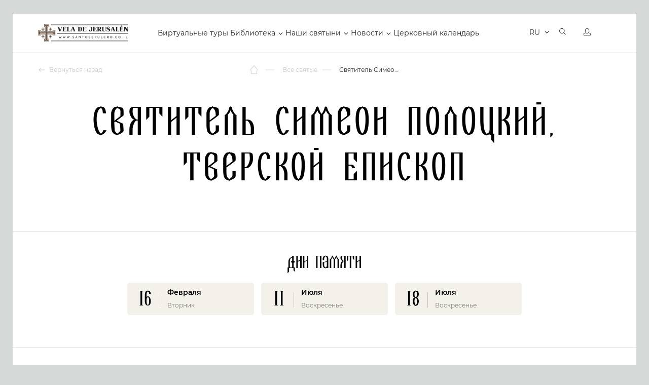

--- FILE ---
content_type: text/html; charset=UTF-8
request_url: https://santosepulcro.co.il/saints/simeon-polockij/
body_size: 24005
content:
<!doctype html>
<html dir="ltr" lang="ru">
<head>
	<title>Житие Святого Житие Святого Симеон Полоцкий, Тверской.. Читайте на сайте Свеча Иерусалима.</title>
	<link rel="stylesheet" href="https://cdnjs.cloudflare.com/ajax/libs/font-awesome/6.0.0-beta3/css/all.min.css">
	
		<meta http-equiv="Content-Type" content="text/html; charset=UTF-8" />
<meta name="robots" content="index, follow" />
<meta name="keywords" content="Святитель Симеон Полоцкий, Тверской Епископ , святые, житие, тропари, молитвы, каноны, акафисты" />
<meta name="description" content="Полное описание Жития Святого Житие Святого Симеон Полоцкий, Тверской.. Узнайте историю, Житие и информацию по этому Святому." />
<script type="text/javascript" data-skip-moving="true">var t = window; t.dataLayer = t.dataLayer || []; t.conversionpro_config = t.conversionpro_config || {'ready_ym':'Y','metrika_id':'55125448','ready_ga':'Y','analytics_id':'UA-75591469-1','ready_rt':'N','container_name':'dataLayer','site_id':'s1','base_currency':'RUB'};</script>
<script type="text/javascript" data-skip-moving="true">(function(w, d, n) {var cl = "bx-core";var ht = d.documentElement;var htc = ht ? ht.className : undefined;if (htc === undefined || htc.indexOf(cl) !== -1){return;}var ua = n.userAgent;if (/(iPad;)|(iPhone;)/i.test(ua)){cl += " bx-ios";}else if (/Android/i.test(ua)){cl += " bx-android";}cl += (/(ipad|iphone|android|mobile|touch)/i.test(ua) ? " bx-touch" : " bx-no-touch");cl += w.devicePixelRatio && w.devicePixelRatio >= 2? " bx-retina": " bx-no-retina";var ieVersion = -1;if (/AppleWebKit/.test(ua)){cl += " bx-chrome";}else if ((ieVersion = getIeVersion()) > 0){cl += " bx-ie bx-ie" + ieVersion;if (ieVersion > 7 && ieVersion < 10 && !isDoctype()){cl += " bx-quirks";}}else if (/Opera/.test(ua)){cl += " bx-opera";}else if (/Gecko/.test(ua)){cl += " bx-firefox";}if (/Macintosh/i.test(ua)){cl += " bx-mac";}ht.className = htc ? htc + " " + cl : cl;function isDoctype(){if (d.compatMode){return d.compatMode == "CSS1Compat";}return d.documentElement && d.documentElement.clientHeight;}function getIeVersion(){if (/Opera/i.test(ua) || /Webkit/i.test(ua) || /Firefox/i.test(ua) || /Chrome/i.test(ua)){return -1;}var rv = -1;if (!!(w.MSStream) && !(w.ActiveXObject) && ("ActiveXObject" in w)){rv = 11;}else if (!!d.documentMode && d.documentMode >= 10){rv = 10;}else if (!!d.documentMode && d.documentMode >= 9){rv = 9;}else if (d.attachEvent && !/Opera/.test(ua)){rv = 8;}if (rv == -1 || rv == 8){var re;if (n.appName == "Microsoft Internet Explorer"){re = new RegExp("MSIE ([0-9]+[\.0-9]*)");if (re.exec(ua) != null){rv = parseFloat(RegExp.$1);}}else if (n.appName == "Netscape"){rv = 11;re = new RegExp("Trident/.*rv:([0-9]+[\.0-9]*)");if (re.exec(ua) != null){rv = parseFloat(RegExp.$1);}}}return rv;}})(window, document, navigator);</script>


<link href="/bitrix/js/main/core/css/core.css?16148652973963" type="text/css"  rel="stylesheet" />
<link href="/local/components/dev/saints.detail/templates/.default/style.css?16230791657398" type="text/css"  rel="stylesheet" />
<link href="/local/templates/santosepulcro_052020/components/soobwa/soobwa.comments/comments/style.css?1703501462192" type="text/css"  rel="stylesheet" />
<link href="/local/templates/santosepulcro_052020/assets/template_styles.css?1747289299286815" type="text/css"  data-template-style="true"  rel="stylesheet" />
<link href="/local/templates/santosepulcro_052020/assets/intlTelInput.css?170350130814167" type="text/css"  data-template-style="true"  rel="stylesheet" />
<link href="/local/templates/santosepulcro_052020/assets/js/fancybox/jquery.fancybox.min.css?170350140412795" type="text/css"  data-template-style="true"  rel="stylesheet" />
<link href="/local/templates/santosepulcro_052020/assets/pravki18.11.2020.css?172658626161862" type="text/css"  data-template-style="true"  rel="stylesheet" />
<link href="/local/templates/santosepulcro_052020/assets/examples.css?17035013074128" type="text/css"  data-template-style="true"  rel="stylesheet" />
<link href="/local/templates/santosepulcro_052020/styles.css?171819954614967" type="text/css"  data-template-style="true"  rel="stylesheet" />
<link href="/local/templates/santosepulcro_052020/template_styles.css?172680455321543" type="text/css"  data-template-style="true"  rel="stylesheet" />



<meta name="viewport" content="width=device-width, initial-scale=1">



		<meta name="google-site-verification" content="Bqc7dN8A0piUtmUNYCfFNzmYQvMyyGTyvHUvUcdxzI4" />

	<link rel="apple-touch-icon" sizes="180x180" href="/local/templates/santosepulcro_052020/assets/apple-touch-icon.png">
	<link rel="icon" type="image/png" sizes="32x32" href="/local/templates/santosepulcro_052020/assets/favicon-32x32.png">
	<link rel="icon" type="image/png" sizes="16x16" href="/local/templates/santosepulcro_052020/assets/favicon-16x16.png">
	<link rel="manifest" href="/local/templates/santosepulcro_052020/assets/site.webmanifest">
	<link rel="mask-icon" href="/local/templates/santosepulcro_052020/assets/safari-pinned-tab.svg" color="#9f372f">
	<meta name="msapplication-TileColor" content="#9f372f">
	<meta name="theme-color" content="#9f372f">
	<meta name="p:domain_verify" content="6b0d74403bcc0389b11791b4999741a1"/>

	<!-- Yandex.Metrika counter -->
<noscript><div><img src="https://mc.yandex.ru/watch/55125448" style="position:absolute; left:-9999px;" alt="" /></div></noscript>
<!-- /Yandex.Metrika counter -->
	<!-- Google Tag Manager -->
<!-- End Google Tag Manager -->
</head>
<body>
<!-- Google Tag Manager (noscript) -->
<noscript><iframe src="https://www.googletagmanager.com/ns.html?id=GTM-T97S74D"
height="0" width="0" style="display:none;visibility:hidden"></iframe></noscript>
<!-- End Google Tag Manager (noscript) -->

	<div class="page-wrapper  ">
		<!--Header-->
		<header id="header" class="b-header ">
			<div class="b-header__inner">
				<div class="wrapper">
					<!--Лого-->
					<a href="/" class="b-header__logo">
						Vela de Jerusalén
					</a>
					<!--Меню-->
					<!--TODO: Для активного меню добавлять для тега li класс active -->
					<!--TODO: Для меню с подпунктами добавлять для тега li класс parent -->
					<nav class="b-header__menu">
					
<ul>


	
	
		
							<li><a href="/virtualnyy-tur/" class="root-item">Виртуальные туры</a></li>
			
		
	
	

	
	
					<li class="parent"><a href="/library/" class="root-item">Библиотека</a>
				<ul>
		
	
	

	
	
		
							<li><a href="/books/">Библия</a></li>
			
		
	
	

	
	
		
							<li><a href="/library/">Библиотека</a></li>
			
		
	
	

			</ul></li>	
	
					<li class="parent"><a href="/religious-objects/" class="root-item">Наши святыни</a>
				<ul>
		
	
	

	
	
		
							<li><a href="/religious-objects/">Святые места</a></li>
			
		
	
	

	
	
		
							<li class="item-selected"><a href="/saints/">Все святые</a></li>
			
		
	
	

	
	
		
							<li><a href="/icons/">Все иконы</a></li>
			
		
	
	

	
	
		
							<li><a href="/molitvy/">Молитвы</a></li>
			
		
	
	

			</ul></li>	
	
					<li class="parent"><a href="/newsnew/" class="root-item">Новости</a>
				<ul>
		
	
	

	
	
		
							<li><a href="/newsnew/">Новости</a></li>
			
		
	
	

	
	
		
							<li><a href="/news/">Иcтории</a></li>
			
		
	
	

	
	
		
							<li><a href="/tolkovanie/">Толкование Евангелия</a></li>
			
		
	
	

			</ul></li>	
	
		
							<li><a href="/calendar/" class="root-item">Церковный календарь</a></li>
			
		
	
	


</ul>
					</nav>

					<div class="b-header__panel notranslate">
						<!-- Корзина-->
						<button data-mini-cart="open" class="b-header__cart" aria-label="Открыть корзину">
							<i aria-hidden="true"></i>
							<span></span>
							<em class="carat-mini-hint">
								Товар добавлен в корзину							</em>
						</button>
						<!-- Язык -->
						<div class="b-header__lang">
													<select class="lang-select theme-lang" aria-label="Выбор языка сайта" onChange="window.location=$(this).val();">
																<option value="/ru/saints/simeon-polockij/" data-google-lang="ru" data-image="/local/templates/santosepulcro_052020/assets/images/flag-ru.svg" selected>RU</option>
																<option value="/en/saints/simeon-polockij/" data-google-lang="en" data-image="/local/templates/santosepulcro_052020/assets/images/flag-en.svg" >EN</option>
																<option value="/fr/saints/simeon-polockij/" data-google-lang="fr" data-image="/local/templates/santosepulcro_052020/assets/images/flag-fr.svg" >FR</option>
																<option value="/de/saints/simeon-polockij/" data-google-lang="de" data-image="/local/templates/santosepulcro_052020/assets/images/flag-de.svg" >DE</option>
																<option value="/it/saints/simeon-polockij/" data-google-lang="it" data-image="/local/templates/santosepulcro_052020/assets/images/flag-it.svg" >IT</option>
																<option value="/es/saints/simeon-polockij/" data-google-lang="es" data-image="/local/templates/santosepulcro_052020/assets/images/flag-es.svg" >ES</option>
																<option value="/pt/saints/simeon-polockij/" data-google-lang="pt" data-image="/local/templates/santosepulcro_052020/assets/images/flag-pt.svg" >PT</option>
																<option value="/hy/saints/simeon-polockij/" data-google-lang="hy" data-image="/local/templates/santosepulcro_052020/assets/images/flag-hy.svg" >HY</option>
																<option value="/ar/saints/simeon-polockij/" data-google-lang="ar" data-image="/local/templates/santosepulcro_052020/assets/images/flag-ar.svg" >AR</option>
																<option value="/sr/saints/simeon-polockij/" data-google-lang="sr" data-image="/local/templates/santosepulcro_052020/assets/images/flag-sr.svg" >SR</option>
															</select>
												</div>
						<!-- Поиск -->
						<a href="/search/" class="b-header__search" aria-label="Открыть поиск">
							<i aria-hidden="true"></i>
						</a>
						<!-- Вход -->
						<a href="/personal/" class="b-header__user" aria-label="Открыть профиль">
							<i aria-hidden="true"></i>
						</a>
						<!-- Мобильное меню-->
						<button data-mobile-menu="open" class="b-header__toggle" aria-label="Открыть меню">
						<span class="caret" aria-hidden="true">
							<i></i>
						</span>
						</button>
					</div>
				</div>
			</div>
			<!--Мобильное меню-->
			<div class="offcanvas-menu" data-mobile-menu="wrapper">
				<div class="offcanvas-menu__header">
					<a href="/personal/" class="offcanvas-menu__lk">
						<i class="b-icon-user" aria-hidden="true"></i>
						Личный кабинет					</a>
					<div class="offcanvas-menu__lang">
						<select class="lang-select theme-lang" aria-label="Выбор языка сайта" onChange="window.location=$(this).val();">
														<option value="/ru/saints/simeon-polockij/" data-image="/local/templates/santosepulcro_052020/assets/images/flag-ru.svg" selected>RU</option>
														<option value="/en/saints/simeon-polockij/" data-image="/local/templates/santosepulcro_052020/assets/images/flag-en.svg" >EN</option>
														<option value="/fr/saints/simeon-polockij/" data-image="/local/templates/santosepulcro_052020/assets/images/flag-fr.svg" >FR</option>
														<option value="/de/saints/simeon-polockij/" data-image="/local/templates/santosepulcro_052020/assets/images/flag-de.svg" >DE</option>
														<option value="/it/saints/simeon-polockij/" data-image="/local/templates/santosepulcro_052020/assets/images/flag-it.svg" >IT</option>
														<option value="/es/saints/simeon-polockij/" data-image="/local/templates/santosepulcro_052020/assets/images/flag-es.svg" >ES</option>
														<option value="/pt/saints/simeon-polockij/" data-image="/local/templates/santosepulcro_052020/assets/images/flag-pt.svg" >PT</option>
														<option value="/hy/saints/simeon-polockij/" data-image="/local/templates/santosepulcro_052020/assets/images/flag-hy.svg" >HY</option>
														<option value="/ar/saints/simeon-polockij/" data-image="/local/templates/santosepulcro_052020/assets/images/flag-ar.svg" >AR</option>
														<option value="/sr/saints/simeon-polockij/" data-image="/local/templates/santosepulcro_052020/assets/images/flag-sr.svg" >SR</option>
													</select>
					</div>
					<button class="offcanvas-menu__close" data-mobile-menu="close" aria-label="Закрыть мобильное меню">
						<i class="b-icon-modal-close" aria-hidden="true"></i>
					</button>
				</div>
				<!--Поиск-->
				<div class="offcanvas-search">
					<form action="/search/" class="offcanvas-search__form">
						<input type="text" name="q" class="offcanvas-search__input" placeholder="Поиск...">
						<button type="submit" class="offcanvas-search__button">
							<i class="b-icon-search-yellow" aria-hidden="true"></i>
						</button>
					</form>
				</div>
				<div class="offcanvas-menu__row">
					<div class="offcanvas-menu__title">
						Сервисы					</div>
					<div class="offcanvas-menu__menu">
					
<ul>


	
	
		
							<li><a href="/virtualnyy-tur/" class="root-item">Виртуальные туры</a></li>
			
		
	
	

	
	
		
							<li><a href="/books/" class="root-item">Библия</a></li>
			
		
	
	

	
	
		
							<li><a href="/library/" class="root-item">Библиотека</a></li>
			
		
	
	

	
	
		
							<li><a href="/religious-objects/" class="root-item">Святые места</a></li>
			
		
	
	

	
	
		
							<li><a href="/icons/" class="root-item">Иконы</a></li>
			
		
	
	

	
	
		
							<li><a href="/saints/" class="root-item-selected">Святые</a></li>
			
		
	
	

	
	
		
							<li><a href="/molitvy/" class="root-item">Молитвы</a></li>
			
		
	
	

	
	
		
							<li><a href="/molitvy/utrennie-molitvy/" class="root-item">Утренние молитвы</a></li>
			
		
	
	

	
	
		
							<li><a href="/molitvy/vechernie-molitvy/" class="root-item">Вечерние молитвы</a></li>
			
		
	
	

	
	
		
							<li><a href="/calendar/" class="root-item">Церковный календарь</a></li>
			
		
	
	

	
	
		
							<li><a href="/marketplace/" class="root-item">Освященные предметы</a></li>
			
		
	
	


</ul>
					</div>
				</div>
				<div class="offcanvas-menu__row">
					<div class="offcanvas-menu__title">
						Навигация					</div>
					<div class="offcanvas-menu__menu">
					
<ul>


	
	
		
							<li><a href="/about/" class="root-item">О нас</a></li>
			
		
	
	

	
	
		
							<li><a href="/newsnew/" class="root-item">Новости</a></li>
			
		
	
	

	
	
		
							<li><a href="/news/" class="root-item">Истории</a></li>
			
		
	
	

	
	
		
							<li><a href="/tolkovanie/" class="root-item">Толкование Евангелие</a></li>
			
		
	
	

	
	
		
							<li><a href="/marketplace/oplata/" class="root-item">Оплата</a></li>
			
		
	
	

	
	
		
							<li><a href="/marketplace/dostavka/" class="root-item">Доставка</a></li>
			
		
	
	

	
	
		
							<li><a href="/marketplace/return_policy/" class="root-item">Политика возврата товаров</a></li>
			
		
	
	


</ul>
					</div>
				</div>

				


				<div class="offcanvas-menu__row">
					<div class="offcanvas-menu__title">
						Контакты					</div>
									</div>
				<div class="offcanvas-menu__row">
					<div class="offcanvas-menu__title">
						Социальные сети					</div>
					<div class="footer-soc">
						
<a href="https://www.facebook.com/VeladeJerusalem/" rel="nofollow noopener" target="_blank" title="Facebook">
    <i class="b-icon-soc-fb-grey" aria-hidden="true"></i>
</a>
<a href="https://vk.com/santosepulcro" rel="nofollow noopener" target="_blank" title="VK">
    <i class="b-icon-soc-vk-grey" aria-hidden="true"></i>
</a>
<a href="https://ok.ru/candlejerusalem" rel="nofollow noopener" target="_blank" title="Одноклассники">
    <i class="b-icon-soc-odn-grey" aria-hidden="true"></i>
</a>
<a href="https://www.youtube.com/channel/UCt7BMlSrA1l2kBERmbwFCEw" rel="nofollow noopener" target="_blank"
   title="Youtube">
    <i class="b-icon-soc-yt-grey" aria-hidden="true"></i>
    </a>


    <a href="https://zen.yandex.ru/id/5d03f9bac030570d67801a08" rel="nofollow noopener" target="_blank"
   title="Яндекс Дзен">
    <i class="b-icon-soc-dz-grey" aria-hidden="true" style="background: url(/local/templates/santosepulcro_052020/assets/images/dzen.png);
    width: 16px;
    height: 16px;"></i>
    </a>					</div>
				</div>

			
				 <div class="menu-toggle">
					  <input id="checkbox" type="checkbox"  />
					  <label class="button-toggle" for="checkbox">
					    <div class="dot"></div>
					  </label>
					  <div class="menu-line"> 
					    Хочу видеть католический контент
					  </div>
					  
					</div> 

				

							</div>
		</header>

				<!-- Блок навигации -->
		<div class="page-header ">
			<div class="wrapper">
				<div class="page-header__inner">
									<div class="page-header__back">
						<a href="#">
							<i class="b-icon-back-gery" aria-hidden="true"></i>
							Вернуться назад						</a>
					</div>
									<div class="page-header__pathway">
<ol class="pathway" itemscope itemtype="http://schema.org/BreadcrumbList">
							<li class="pathway__item is-home" itemprop="itemListElement" itemscope itemtype="http://schema.org/ListItem">
								<a itemprop="item" href="/" title="Главная страница">
									<i class="b-icon-home" aria-hidden="true"></i>
									<span itemprop="name">Главная страница</span>
								</a>

								<meta itemprop="position" content="1" />
							</li>
							<li class="pathway__item" itemprop="itemListElement" itemscope itemtype="http://schema.org/ListItem">
								<a itemprop="item" href="/saints/" title="Все святые">
									
									<span itemprop="name">Все святые</span>
								</a>

								<meta itemprop="position" content="2" />
							</li>
							<li class="pathway__item" itemprop="itemListElement" itemscope itemtype="http://schema.org/ListItem">
								<strong itemprop="item" title="Святитель Симеон Полоцкий, Тверской Епископ ">
									<span itemprop="name">Святитель Симеон Полоцкий, Тверской Епископ </span>
								</strong>
								<meta itemprop="position" content="3" />
							</li></ol>					</div>
					
									</div>
			</div>
		</div>







		




		  <style type="text/css">
/* Основные стили для .slider-home */

.menu-toggle {
    display: flex;
    padding: 10px 15px;
    text-decoration: none;
    font-size: 14px;
    color: #818181;
    transition: color 0.3s;
    background: transparent;
    border: 0;
    position: inherit;
    bottom: 20px;
    align-items: center;
}

.menu-toggle .menu-line {
    white-space: nowrap;
    padding: 0 20px;
}

input#checkbox {
  display: none;
}
input#checkbox:checked + .button {
  filter: none;
}


@media screen and (max-width: 1024px) {


.menu-toggle {
    display: flex;
    padding: 21px 0px !important;
    text-decoration: none;
    font-size: 14px;
    color: #818181;
    transition: color 0.3s;
    background: transparent;
    border: 0;
    bottom: 20px;
    position: relative !important;
    align-items: center;
    flex-wrap: nowrap;
    flex-direction: row;
    width: 100%;
    margin-top: 20px;
}

.menu-toggle .menu-line {
    white-space: nowrap;
    padding: 0 20px;
}


.button-toggle {
 
    width: 40px;
}

.menu-toggle .menu-line {

    width: 20%;

}

</style>






































































































































































































































































































































































































































































































































































































































































































































































































































































































































































































































































































































































































































































































































































































































































































































































































































































































































































































































































































































































































































































































































































































































































































































































































































































































































































































































<div class="page-panel">
    <div class="wrapper">
        <h1 class="page-panel__title is-center">Святитель Симеон Полоцкий, Тверской Епископ </h1>
    </div>
</div>


<div class="saint-detail">
    <div class="saint-detail__gallery">
                    <div class="wrapper">
                <div class="saints-detail__image">
                                    </div>
            </div>
            </div>
            <hr>
        <div class="saint-detail__dates">
            <div class="wrapper">
                <div class="saint-detail__subtitle">Дни памяти</div>
                <div class="saint-dates__items">
                                                                    <a href="/calendar/16.02.2026/" target="_blank"
                           class="saint-dates__item">
                            <div class="saint-dates__left">16</div>
                            <div class="saint-dates__right">
                                <div class="saint-dates__right--title">Февраля                                    <!-- , 2021 год -->
                                </div>
                                <div class="saint-dates__right--subtitle">Вторник</div>
                            </div>
                        </a>
                                                                    <a href="/calendar/11.07.2026/" target="_blank"
                           class="saint-dates__item">
                            <div class="saint-dates__left">11</div>
                            <div class="saint-dates__right">
                                <div class="saint-dates__right--title">Июля                                    <!-- , 2021 год -->
                                </div>
                                <div class="saint-dates__right--subtitle">Воскресенье</div>
                            </div>
                        </a>
                                                                    <a href="/calendar/18.07.2026/" target="_blank"
                           class="saint-dates__item">
                            <div class="saint-dates__left">18</div>
                            <div class="saint-dates__right">
                                <div class="saint-dates__right--title">Июля                                    <!-- , 2021 год -->
                                </div>
                                <div class="saint-dates__right--subtitle">Воскресенье</div>
                            </div>
                        </a>
                                    </div>
            </div>
        </div>
                <hr>
        <div class="saint-detail__description">
            <div class="wrapper">
                <div class="saint-detail__subtitle">Житие</div>
                <div class="saint-detail__wrapper">
                    <h3 style="text-align: center;">Краткое житие святителя Симеона, епископа Полоцкого и Тверского</h3> 
<p>Святитель Симеон был первым епископом Тверским. Считается, что он происходил из княжеского рода Полоцких. В связи с политическими и военными потрясениями того времени, уже будучи епископом, он вынужден был переехать в Тверь. Здесь его тепло принял князь Ярослав Ярославич, который щедро наделил кафедру епископа Симеона землями и угодьями. После кончины князя святитель с почестями совершил его погребение.</p> 
<p>Святитель Симеон был истинным пастырем своей паствы. Летописи свидетельствуют, что он был "учительным епископом", заступался за обиженных, помогал бедным и сиротам, а также смело обличал сильных мира сего, когда это было необходимо.</p> 
<p>"Утешайте печальных, – говорил он князьям и наместникам, – защищайте слабых от сильных. Вы помогаете тем, у кого и так достаточно богатства, а не тем, кто нуждается. Вы подобны дождевой туче, проливающей воду на море, а не на жаждущую землю. Богатые обижают слабых, а вы, вместо защиты, отдаете бедных в рабство, поощряя богатых и щедро их одаривая."</p> 
<p>Святитель Симеон также прилагал много усилий к строительству храмов, особенно после двух пожаров, разрушивших Тверь.</p> 
<p>В 1286 году святитель увидел, как его паства проявляет любовь и уважение к нему за его труды. Когда литовцы разграбили церковные земли Тверской епархии, тверичи, по собственной инициативе, догнали захватчиков и вернули награбленное.</p> 
<p>Святитель Симеон мирно скончался 3 февраля 1289 года.</p> 

<h3 style="text-align: center;">Полное житие святителя Симеона, епископа Полоцкого и Тверского</h3> 
<p>В рукописных святцах святитель Симеон, епископ Тверской, упоминается среди святых Русской Церкви. Летописи называют его "преподобным епископом", что свидетельствует о его подвижнической и святой жизни.</p> 
<p>Святитель Симеон был седьмым епископом Полоцким и первым епископом Тверской епархии. Он происходил из княжеского рода Полоцких. Первоначально его кафедра находилась в Полоцке, но из-за политических конфликтов и нападений литовских князей он был вынужден переселиться в Тверь. Здесь его встретил князь Ярослав Ярославич, который стал великим князем Руси и сделал Тверь своей столицей. Князь принял святителя с любовью и щедро наделил его кафедру имениями и угодьями.</p> 
<p>Епископ Симеон был образцовым пастырем, известным своими высокими духовными и нравственными качествами. Летописцы отмечают, что он был "мудр, силен в книгах Божественного Писания, учителен, добродетелен, заступался за обиженных, защищал сирот и вдов". Он смело обличал князей и вельмож, когда это было необходимо, и наставлял их на путь правды.</p> 
<p>Сохранился рассказ о разговоре святителя с полоцким князем Константином. Когда князь спросил, где окажутся судьи на том свете, святитель ответил: "Судья будет там же, где и князь". Князь, недовольный ответом, возразил, что судья берет взятки и творит беззаконие, а он, князь, ничего дурного не делает. На это святитель пояснил, что если князь праведен и боится Бога, а его судья честен и справедлив, то они оба будут в раю. Но если князь безбожен и ставит на должности людей, которые угнетают народ, то и князь, и судья окажутся в аду. Святитель призывал князей и наместников защищать слабых и обиженных, а не поощрять богатых и сильных.</p> 
<p>В 1271 году святитель Симеон с любовью совершил погребение князя Ярослава Ярославича, который скончался по пути из Орды. Юный княжич Михаил, будущий святой князь Михаил Тверской, воспитывался под руководством святителя.</p> 
<p>После пожаров в Твери в 1276 и 1282 годах святитель приложил много усилий для восстановления храмов и строительства нового кафедрального собора. В 1285 году он заложил каменный собор в честь Спаса, который был освящен уже его преемником в 1290 году.</p> 
<p>В 1286 году, когда литовцы ограбили церковные земли, тверичи, из любви к своему архипастырю, сами догнали грабителей и вернули награбленное. Это свидетельствует о глубокой привязанности паствы к святителю.</p> 
<p>Святитель Симеон мирно отошел ко Господу 3 февраля 1289 года. Его тело было погребено в кафедральном соборе Спаса на правой стороне. Память о нем жива в сердцах верующих, а его труды и наставления остаются примером для всех.</p><img class="fit-picture" src="/img/jc.png" alt="Святы на сайте Свеча Иерусалима">                    <!-- <h3 style="text-align: center;">Краткое житие святителя Симеона, епископа Полоцкого и Тверского</h3> <br />
<p>Святитель Симеон был первым епископом Тверским. Считается, что он происходил из княжеского рода Полоцких. В связи с политическими и военными потрясениями того времени, уже будучи епископом, он вынужден был переехать в Тверь. Здесь его тепло принял князь Ярослав Ярославич, который щедро наделил кафедру епископа Симеона землями и угодьями. После кончины князя святитель с почестями совершил его погребение.</p> <br />
<p>Святитель Симеон был истинным пастырем своей паствы. Летописи свидетельствуют, что он был "учительным епископом", заступался за обиженных, помогал бедным и сиротам, а также смело обличал сильных мира сего, когда это было необходимо.</p> <br />
<p>"Утешайте печальных, – говорил он князьям и наместникам, – защищайте слабых от сильных. Вы помогаете тем, у кого и так достаточно богатства, а не тем, кто нуждается. Вы подобны дождевой туче, проливающей воду на море, а не на жаждущую землю. Богатые обижают слабых, а вы, вместо защиты, отдаете бедных в рабство, поощряя богатых и щедро их одаривая."</p> <br />
<p>Святитель Симеон также прилагал много усилий к строительству храмов, особенно после двух пожаров, разрушивших Тверь.</p> <br />
<p>В 1286 году святитель увидел, как его паства проявляет любовь и уважение к нему за его труды. Когда литовцы разграбили церковные земли Тверской епархии, тверичи, по собственной инициативе, догнали захватчиков и вернули награбленное.</p> <br />
<p>Святитель Симеон мирно скончался 3 февраля 1289 года.</p> <br />
<br />
<h3 style="text-align: center;">Полное житие святителя Симеона, епископа Полоцкого и Тверского</h3> <br />
<p>В рукописных святцах святитель Симеон, епископ Тверской, упоминается среди святых Русской Церкви. Летописи называют его "преподобным епископом", что свидетельствует о его подвижнической и святой жизни.</p> <br />
<p>Святитель Симеон был седьмым епископом Полоцким и первым епископом Тверской епархии. Он происходил из княжеского рода Полоцких. Первоначально его кафедра находилась в Полоцке, но из-за политических конфликтов и нападений литовских князей он был вынужден переселиться в Тверь. Здесь его встретил князь Ярослав Ярославич, который стал великим князем Руси и сделал Тверь своей столицей. Князь принял святителя с любовью и щедро наделил его кафедру имениями и угодьями.</p> <br />
<p>Епископ Симеон был образцовым пастырем, известным своими высокими духовными и нравственными качествами. Летописцы отмечают, что он был "мудр, силен в книгах Божественного Писания, учителен, добродетелен, заступался за обиженных, защищал сирот и вдов". Он смело обличал князей и вельмож, когда это было необходимо, и наставлял их на путь правды.</p> <br />
<p>Сохранился рассказ о разговоре святителя с полоцким князем Константином. Когда князь спросил, где окажутся судьи на том свете, святитель ответил: "Судья будет там же, где и князь". Князь, недовольный ответом, возразил, что судья берет взятки и творит беззаконие, а он, князь, ничего дурного не делает. На это святитель пояснил, что если князь праведен и боится Бога, а его судья честен и справедлив, то они оба будут в раю. Но если князь безбожен и ставит на должности людей, которые угнетают народ, то и князь, и судья окажутся в аду. Святитель призывал князей и наместников защищать слабых и обиженных, а не поощрять богатых и сильных.</p> <br />
<p>В 1271 году святитель Симеон с любовью совершил погребение князя Ярослава Ярославича, который скончался по пути из Орды. Юный княжич Михаил, будущий святой князь Михаил Тверской, воспитывался под руководством святителя.</p> <br />
<p>После пожаров в Твери в 1276 и 1282 годах святитель приложил много усилий для восстановления храмов и строительства нового кафедрального собора. В 1285 году он заложил каменный собор в честь Спаса, который был освящен уже его преемником в 1290 году.</p> <br />
<p>В 1286 году, когда литовцы ограбили церковные земли, тверичи, из любви к своему архипастырю, сами догнали грабителей и вернули награбленное. Это свидетельствует о глубокой привязанности паствы к святителю.</p> <br />
<p>Святитель Симеон мирно отошел ко Господу 3 февраля 1289 года. Его тело было погребено в кафедральном соборе Спаса на правой стороне. Память о нем жива в сердцах верующих, а его труды и наставления остаются примером для всех.</p><img class="fit-picture" src="/img/jc.png" alt="Святы на сайте Свеча Иерусалима"> -->
                </div>
            </div>
        </div>
            
      <!--        <hr>
        <div class="saint-detail__prayers">
            <div class="wrapper">
                <div class="saint-detail__subtitle">Житие старое</div>
                <div class="saint-detail__wrapper">
                                             <div class="saints-prayers__item">
                            <div class="saints-prayers__title">&</div>
                            <div class="saints-prayers__text">&</div>
                        </div>
                                             <div class="saints-prayers__item">
                            <div class="saints-prayers__title">H</div>
                            <div class="saints-prayers__text">H</div>
                        </div>
                    
                    <div class="saints-prayers__item">
                            <div class="saints-prayers__title">H</div>
                            <div class="saints-prayers__text">&lt;h3 style=&quot;text-align: center;&quot;&gt;Краткое житие святителя Симеона, епископа Полоцкого и Тверского&lt;/h3&gt; &lt;p&gt;Св. Си&shy;ме&shy;он был пер&shy;вым епи&shy;ско&shy;пом Твер&shy;ским. Про&shy;ис&shy;хо&shy;дил он, как по&shy;ла&shy;га&shy;ют, из кня&shy;зей По&shy;лоц&shy;ких. Сму&shy;ты и скор&shy;би то&shy;го вре&shy;ме&shy;ни за&shy;ста&shy;ви&shy;ли его, то&shy;гда уже епи&shy;ско&shy;па, пе&shy;ре&shy;се&shy;лит&shy;ся в Тверь, где он был с ра&shy;до&shy;стью при&shy;нят кня&shy;зем Яро&shy;сла&shy;вом Яро&shy;сла&shy;ви&shy;чем. По&shy;след&shy;ний на&shy;де&shy;лил ка&shy;фед&shy;ру св. Си&shy;мео&shy;на мно&shy;ги&shy;ми име&shy;ни&shy;я&shy;ми и уго&shy;дья&shy;ми. Ко&shy;гда князь Яро&shy;слав скон&shy;чал&shy;ся, то Си&shy;ме&shy;он с че&shy;стью по&shy;хо&shy;ро&shy;нил сво&shy;е&shy;го бла&shy;го&shy;де&shy;те&shy;ля.&lt;/p&gt; &lt;p&gt;Св. Си&shy;ме&shy;он был доб&shy;рым пас&shy;ты&shy;рем сво&shy;е&shy;го ста&shy;да. О нем ле&shy;то&shy;пись сви&shy;де&shy;тель&shy;ству&shy;ет, что он был &laquo;учи&shy;тель&shy;ный&raquo; епи&shy;скоп, за&shy;сту&shy;пал&shy;ся пе&shy;ред кня&shy;зем за оби&shy;жен&shy;ных, бла&shy;го&shy;тво&shy;рил ни&shy;щим и си&shy;ро&shy;там и бес&shy;тре&shy;пет&shy;но об&shy;ли&shy;чал силь&shy;ных ми&shy;ра се&shy;го, ко&shy;гда в этом бы&shy;ла на&shy;доб&shy;ность.&lt;/p&gt; &lt;p&gt;&laquo;Уте&shy;шай&shy;те пе&shy;чаль&shy;ных, &ndash; го&shy;во&shy;рил он кня&shy;зьям и на&shy;мест&shy;ни&shy;кам, &ndash; из&shy;бав&shy;ляй&shy;те сла&shy;бых от рук силь&shy;ных. Вы тем да&shy;е&shy;те и по&shy;мо&shy;га&shy;е&shy;те, у ко&shy;го и так мно&shy;го зо&shy;ло&shy;та и се&shy;реб&shy;ра, а не тем, кто но име&shy;ет ни пе&shy;ня&shy;зя. Вы по&shy;доб&shy;ны дож&shy;де&shy;вой ту&shy;че, пус&shy;ка&shy;ю&shy;щей во&shy;ду над мо&shy;рем, а не над зем&shy;лею жаж&shy;ду&shy;щею. Бо&shy;га&shy;тые оби&shy;жа&shy;ют сла&shy;бых, и они к вам при&shy;хо&shy;дят, как к доб&shy;рым за&shy;щит&shy;ни&shy;кам; а вы от&shy;да&shy;е&shy;те бед&shy;ных в раб&shy;ство, бо&shy;га&shy;тых же вся&shy;че&shy;ски по&shy;ощ&shy;ря&shy;е&shy;те и щед&shy;ро на&shy;де&shy;ля&shy;е&shy;те&raquo;.&lt;/p&gt; &lt;p&gt;Св. Си&shy;ме&shy;он при&shy;ла&shy;гал так&shy;же мно&shy;го ста&shy;ра&shy;ния и усер&shy;дия к по&shy;стро&shy;е&shy;нию хра&shy;мов Бо&shy;жи&shy;их, осо&shy;бен&shy;но по&shy;сле двух слу&shy;чив&shy;ших&shy;ся в Тве&shy;ри по&shy;жа&shy;ров.&lt;/p&gt; &lt;p&gt;В 1286 го&shy;ду бла&shy;гост&shy;ный вла&shy;ды&shy;ка имел уте&shy;ше&shy;ние ви&shy;деть, с ка&shy;кой лю&shy;бо&shy;вью и ува&shy;же&shy;ни&shy;ем от&shy;но&shy;сит&shy;ся к нему за все его тру&shy;ды твер&shy;ская паства. Ко&shy;гда ли&shy;тов&shy;цы в этом го&shy;ду раз&shy;гра&shy;би&shy;ли цер&shy;ков&shy;ные во&shy;ло&shy;сти Твер&shy;ской епар&shy;хии, то тве&shy;ри&shy;тяне из люб&shy;ви к ру&shy;ко&shy;во&shy;ди&shy;те&shy;лю епар&shy;хии св. Си&shy;мео&shy;ну по соб&shy;ствен&shy;но&shy;му по&shy;чи&shy;ну бро&shy;си&shy;лись за хищ&shy;ни&shy;ка&shy;ми и от&shy;ня&shy;ли у них на&shy;граб&shy;лен&shy;ное доб&shy;ро.&lt;/p&gt; &lt;p&gt;Свя&shy;ти&shy;тель скон&shy;чал&shy;ся мир&shy;но 3 фев&shy;ра&shy;ля 1289 г.&lt;/p&gt; &lt;h3 style=&quot;text-align: center;&quot;&gt;Полное житие святителя Симеона, епископа Полоцкого и Тверского&lt;/h3&gt; &lt;p&gt;В ру&shy;ко&shy;пис&shy;ных свят&shy;цах Си&shy;ме&shy;он, епи&shy;скоп Твер&shy;ской, по&shy;став&shy;лен меж&shy;ду свя&shy;ты&shy;ми Рус&shy;ской Церк&shy;ви. Ле&shy;то&shy;пи&shy;си раз&shy;ных вре&shy;мен, го&shy;во&shy;ря о нем, на&shy;зы&shy;ва&shy;ют его &laquo;пре&shy;по&shy;доб&shy;ным епи&shy;ско&shy;пом&raquo;, чем по&shy;ка&shy;зы&shy;ва&shy;ют в нем по&shy;движ&shy;ни&shy;че&shy;скую, свя&shy;тую жизнь.&lt;/p&gt; &lt;p&gt;Бла&shy;жен&shy;ный Си&shy;ме&shy;он был седь&shy;мым По&shy;лоц&shy;ким епи&shy;ско&shy;пом и пер&shy;вым епи&shy;ско&shy;пом Твер&shy;ской епар&shy;хии. Про&shy;ис&shy;хо&shy;дил он из ро&shy;да кня&shy;зей По&shy;лоц&shy;ких. Ка&shy;фед&shy;ра свя&shy;то&shy;го пер&shy;во&shy;на&shy;чаль&shy;но бы&shy;ла в По&shy;лоц&shy;ке, но враж&shy;деб&shy;ные на&shy;па&shy;де&shy;ния и рас&shy;при ли&shy;тов&shy;ских кня&shy;зей, убий&shy;ство в 1263 го&shy;ду По&shy;лоц&shy;ко&shy;го кня&shy;зя, его пле&shy;мян&shy;ни&shy;ка, при&shy;ну&shy;ди&shy;ли пе&shy;ре&shy;се&shy;лить&shy;ся в Тверь. В то же са&shy;мое вре&shy;мя Твер&shy;ской князь Яро&shy;слав Яро&shy;сла&shy;вич стал ве&shy;ли&shy;ким кня&shy;зем Рос&shy;сии и лю&shy;би&shy;мую им Тверь из&shy;брал в свой пре&shy;столь&shy;ный го&shy;род. Бла&shy;го&shy;вер&shy;ный князь при&shy;нял бла&shy;жен&shy;но&shy;го пас&shy;ты&shy;ря со всей лю&shy;бо&shy;вью и на&shy;де&shy;лил его Твер&shy;скую ка&shy;фед&shy;ру бо&shy;га&shy;ты&shy;ми име&shy;нья&shy;ми и уго&shy;дья&shy;ми.&lt;/p&gt; &lt;p&gt;Епи&shy;скоп Си&shy;ме&shy;он управ&shy;лял паст&shy;вой как один из луч&shy;ших пас&shy;ты&shy;рей Церк&shy;ви; сво&shy;и&shy;ми вы&shy;со&shy;ки&shy;ми ум&shy;ствен&shy;ны&shy;ми и нрав&shy;ствен&shy;ны&shy;ми ка&shy;че&shy;ства&shy;ми ду&shy;ши он при&shy;об&shy;рел все&shy;об&shy;щее ува&shy;же&shy;ние. Ле&shy;то&shy;пи&shy;сец го&shy;во&shy;рит, что свя&shy;ти&shy;тель тот был &laquo;смыс&shy;лен зе&shy;ло и си&shy;лен в кни&shy;гах Бо&shy;же&shy;ствен&shy;на&shy;го Пи&shy;са&shy;ния, учи&shy;те&shy;лен, доб&shy;ро&shy;де&shy;те&shy;лен, ни&shy;щия и си&shy;ро&shy;ты и вдо&shy;ви&shy;цы жа&shy;ло&shy;ва&shy;ше, и оби&shy;ди&shy;мых за&shy;ступля&shy;ше, и на&shy;си&shy;лу&shy;е&shy;мых из&shy;бав&shy;ля&shy;ше&raquo;, без бо&shy;яз&shy;ни го&shy;во&shy;рил прав&shy;ду кня&shy;зьям и вель&shy;мо&shy;жам. Па&shy;мят&shy;ни&shy;ки древ&shy;но&shy;сти пе&shy;ре&shy;да&shy;ют раз&shy;го&shy;вор св. Си&shy;мео&shy;на с по&shy;лоц&shy;ким кня&shy;зем Кон&shy;стан&shy;ти&shy;ном, ко&shy;то&shy;рый, же&shy;лая по&shy;сме&shy;ять&shy;ся над сво&shy;им ти&shy;уном &#40;су&shy;дьей&#41;, за обе&shy;дом спро&shy;сил у свя&shy;ти&shy;те&shy;ля: &laquo;Где бу&shy;дут ти&shy;у&shy;ны на том све&shy;те?&raquo; Си&shy;ме&shy;он от&shy;ве&shy;чал: &laquo;Ти&shy;ун бу&shy;дет там же, где и князь&raquo;. Кня&shy;зю это не по&shy;нра&shy;ви&shy;лось, и он ска&shy;зал: &laquo;Ти&shy;ун су&shy;дит непра&shy;вед&shy;но, бе&shy;рет взят&shy;ки, му&shy;чит лю&shy;дей, а я что ху&shy;дое де&shy;лаю?&raquo; Вла&shy;ды&shy;ка объ&shy;яс&shy;нил ему: &laquo;Ес&shy;ли князь доб&shy;рый и бо&shy;го&shy;бо&shy;яз&shy;нен&shy;ный, жа&shy;ле&shy;ет лю&shy;дей, лю&shy;бит прав&shy;ду и по&shy;ста&shy;вит ти&shy;у&shy;на &ndash; че&shy;ло&shy;ве&shy;ка доб&shy;ро&shy;го и бо&shy;го&shy;бо&shy;яз&shy;нен&shy;но&shy;го, ум&shy;но&shy;го и прав&shy;до&shy;лю&shy;би&shy;во&shy;го, то князь бу&shy;дет в раю и ти&shy;ун его с ним. Ес&shy;ли же князь без стра&shy;ха Бо&shy;жия, не жа&shy;ле&shy;ет хри&shy;сти&shy;ан, не ду&shy;ма&shy;ет о си&shy;ро&shy;тах и вдо&shy;вах и по&shy;став&shy;ля&shy;ет на&shy;чаль&shy;ни&shy;ка зло&shy;го, нерас&shy;су&shy;ди&shy;тель&shy;но&shy;го, а толь&shy;ко бы до&shy;став&shy;лял ему день&shy;ги, пус&shy;ка&shy;ет его, как го&shy;лод&shy;но&shy;го пса на па&shy;даль, гу&shy;бить лю&shy;дей, то и князь бу&shy;дет в аду, и ти&shy;ун его с ним. Го&shy;во&shy;рю вам, кня&shy;зьям и на&shy;мест&shy;ни&shy;кам: уте&shy;шай&shy;те пе&shy;чаль&shy;ных, из&shy;бав&shy;ляй&shy;те сла&shy;бых из ру&shy;ки силь&shy;ных. Бо&shy;га&shy;тые оби&shy;жа&shy;ют их, и они к вам при&shy;хо&shy;дят как к за&shy;щит&shy;ни&shy;кам доб&shy;рым. Вы же, кня&shy;зья и на&shy;мест&shy;ни&shy;ки, по&shy;доб&shy;ны дож&shy;де&shy;вой ту&shy;че, пу&shy;ща&shy;ю&shy;щей во&shy;ду над мо&shy;рем, а не над зем&shy;лей жаж&shy;ду&shy;щей. Вы тем да&shy;е&shy;те и по&shy;мо&shy;га&shy;е&shy;те, у ко&shy;то&shy;рых мно&shy;го се&shy;реб&shy;ра и зо&shy;ло&shy;та, а не тем, ко&shy;то&shy;рые не име&shy;ют ни пе&shy;ня&shy;зя; бед&shy;ных от&shy;да&shy;е&shy;те в раб&shy;ство, а бо&shy;га&shy;тых на&shy;де&shy;ля&shy;е&shy;те щед&shy;ро&raquo;. Это сво&shy;бод&shy;ное, бес&shy;тре&shy;пет&shy;ное об&shy;ли&shy;че&shy;ние силь&shy;ных зем&shy;ли, это чи&shy;стое со&shy;зна&shy;ние тре&shy;бо&shy;ва&shy;ний прав&shy;ды древ&shy;ность рус&shy;ская по&shy;чти&shy;ла тем, что вы&shy;нес&shy;ла его в об&shy;щие ру&shy;ко&shy;вод&shy;ства пра&shy;во&shy;су&shy;дия.&lt;/p&gt; &lt;p&gt;По ле&shy;то&shy;пи&shy;си, бла&shy;жен&shy;ный пас&shy;тырь в 1271 го&shy;ду с лю&shy;бо&shy;вью от&shy;да&shy;вал по&shy;след&shy;ний долг люб&shy;ви и ува&shy;же&shy;ния по&shy;чив&shy;ше&shy;му бла&shy;го&shy;тво&shy;ри&shy;те&shy;лю сво&shy;е&shy;му ве&shy;ли&shy;ко&shy;му кня&shy;зю Яро&shy;сла&shy;ву Яро&shy;сла&shy;ви&shy;чу, скон&shy;чав&shy;ше&shy;му&shy;ся на пу&shy;ти из Ор&shy;ды. Кня&shy;зя при&shy;вез&shy;ли в Тверь для по&shy;гре&shy;бе&shy;ния. &laquo;Твер&shy;ской епи&shy;скоп Си&shy;ме&shy;он со&shy;вер&shy;шил над ним обыч&shy;ное над&shy;гроб&shy;ное пе&shy;ние, и его по&shy;ло&shy;жи&shy;ли в со&shy;бор&shy;ном хра&shy;ме св. Кос&shy;мы и Да&shy;ми&shy;а&shy;на&raquo;. Юный кня&shy;же&shy;ский сын Ми&shy;ха&shy;ил &#40;&dagger; 1318; па&shy;мять 22 но&shy;яб&shy;ря/5 де&shy;каб&shy;ря&#41; стал вос&shy;пи&shy;ты&shy;вать&shy;ся под ру&shy;ко&shy;вод&shy;ством свя&shy;ти&shy;те&shy;ля.&lt;/p&gt; &lt;p&gt;В 1276 го&shy;ду по&shy;жар ис&shy;тре&shy;бил жи&shy;лые стро&shy;е&shy;ния го&shy;ро&shy;да Тве&shy;ри; ис&shy;треб&shy;ле&shy;ны бы&shy;ли все хра&shy;мы, за ис&shy;клю&shy;че&shy;ни&shy;ем од&shy;но&shy;го. За&shy;бот&shy;ли&shy;во&shy;му свя&shy;ти&shy;те&shy;лю мно&shy;го на&shy;до бы&shy;ло упо&shy;тре&shy;бить тру&shy;дов для по&shy;стро&shy;е&shy;ния до&shy;ма свя&shy;ти&shy;тель&shy;ско&shy;го и хра&shy;мов. В 1282 го&shy;ду сно&shy;ва был по&shy;жар в Тве&shy;ри. Вет&shy;хий де&shy;ре&shy;вян&shy;ный ка&shy;фед&shy;раль&shy;ный храм св. Кос&shy;мы и Да&shy;ми&shy;а&shy;на был разо&shy;бран, и на его ме&shy;сте в 1285 го&shy;ду свя&shy;ти&shy;тель ос&shy;но&shy;вал ка&shy;мен&shy;ный ка&shy;фед&shy;раль&shy;ный храм в честь Спа&shy;си&shy;те&shy;ля.&lt;/p&gt; &lt;p&gt;Ка&shy;кой сер&shy;деч&shy;ной пре&shy;дан&shy;но&shy;стью и лю&shy;бо&shy;вью св. Си&shy;ме&shy;он поль&shy;зо&shy;вал&shy;ся у сво&shy;их па&shy;со&shy;мых, мож&shy;но ви&shy;деть из сле&shy;ду&shy;ю&shy;ще&shy;го: &laquo;1286 г. Лит&shy;ва по&shy;во&shy;е&shy;ва Твер&shy;ска&shy;го вла&shy;ды&shy;ки цер&shy;ков&shy;ную во&shy;лость Олеш&shy;ню и про&shy;чая...&raquo; и огра&shy;би&shy;ли их. Тве&shy;ри&shy;тяне доб&shy;ро&shy;воль&shy;но, са&shy;ми со&shy;бой бро&shy;си&shy;лись за хищ&shy;ни&shy;ка&shy;ми, до&shy;гна&shy;ли их и от&shy;ня&shy;ли все на&shy;граб&shy;лен&shy;ное. И князь, ка&shy;ков был свя&shy;той Ми&shy;ха&shy;ил Яро&shy;сла&shy;вич, упо&shy;тре&shy;бил все, чтобы но&shy;вый со&shy;бор стро&shy;ил&shy;ся без за&shy;мед&shy;ле&shy;ния и оста&shy;но&shy;вок, но проч&shy;ный ве&shy;ли&shy;ко&shy;леп&shy;ный храм не мог быть по&shy;стро&shy;ен ско&shy;ро. Свя&shy;ти&shy;тель, чув&shy;ствуя, что при его ста&shy;ро&shy;сти не до&shy;жи&shy;вет он до освя&shy;ще&shy;ния но&shy;во&shy;го со&shy;бо&shy;ра, и ску&shy;чая без слу&shy;же&shy;ния при ка&shy;фед&shy;ре, столь&shy;ко от&shy;рад&shy;но&shy;го для пе&shy;чаль&shy;ной ста&shy;ро&shy;сти, освя&shy;тил &#40;в 1287 г.&#41; в со&shy;зи&shy;дав&shy;шем&shy;ся со&shy;бо&shy;ре по&shy;движ&shy;ной пре&shy;стол, чтобы мо&shy;лить&shy;ся здесь вме&shy;сте с паст&shy;вой, по&shy;ка мо&shy;жет. А храм был освя&shy;щен пре&shy;ем&shy;ни&shy;ком его, епи&shy;ско&shy;пом Ан&shy;дре&shy;ем, в 1290 го&shy;ду.&lt;/p&gt; &lt;p&gt;Свя&shy;той Си&shy;ме&shy;он скон&shy;чал&shy;ся 3 фев&shy;ра&shy;ля 1289 го&shy;да, в ле&shy;то&shy;пи&shy;си под 1289 г. за&shy;пи&shy;са&shy;но: &laquo;Пре&shy;ста&shy;ви&shy;ся бла&shy;жен&shy;ный епи&shy;скоп Си&shy;ме&shy;он Твер&shy;ский... и по&shy;ло&shy;жи&shy;ша те&shy;ло его в церк&shy;ви св. Спа&shy;са на пра&shy;вой сто&shy;роне, фев&shy;ра&shy;ля в 3-й день&raquo;.&lt;/p&gt;</div>
                        </div>
                </div>
            </div>
        </div> -->
    





    

    				<section class="module help-section grey">
			<div class="wrapper">
				<h2 class="module__title center">
										Помощь<br>верующим									</h2>
				<div class="help-list ">
										<a href="/services/candle/" class="help-list__item">
						<span class="help-item__image">
							<!--TODO: Размер 280x180-->
							<img src="/local/templates/santosepulcro_052020/assets/images/help-placeholder.png" data-src="/local/templates/santosepulcro_052020/assets/images/help-1.jpg" alt="Зажечь свечу" class="lazy">
						</span>
						<span class="help-item__title">
							Возжечь свечу						</span>
						<span class="help-item__desc">
							Зажжем свечу за Вас в выбранном Вами месте						</span>
					</a>
															<a href="/services/letter/" class="help-list__item">
						<span class="help-item__image">
							<!--TODO: Размер 280x180-->
							<img src="/local/templates/santosepulcro_052020/assets/images/help-placeholder.png" data-src="/local/templates/santosepulcro_052020/assets/images/help-2.jpg" alt="Молитвенное письмо" class="lazy">
						</span>
						<span class="help-item__title">
							Молитвенное письмо						</span>
						<span class="help-item__desc">
							Передайте через наш сайт Ваши молитвы Богу к святыням Храма Гроба Господня						</span>
					</a>
										<a href="/marketplace/" class="help-list__item">
						<span class="help-item__image">
							<!--TODO: Размер 280x180-->
							<img src="/local/templates/santosepulcro_052020/assets/images/help-placeholder.png" data-src="/local/templates/santosepulcro_052020/assets/images/help-3.jpg" alt="Освященные товары" class="lazy">
						</span>
						<span class="help-item__title">
							Освященные предметы из Израиля						</span>
						<span class="help-item__desc">
							Каталог освященных товаров на Камне Миропомазания						</span>
					</a>
				</div>
			</div>
		</section>
    			<aside class="module light">
				<div class="wrapper">
					<h4 class="module__title center" id="comments">
						Комментарии к святому					</h4>
					<div class="comments">
						<div class="js-get-comment-saints_1028398">

												
		                
						 
						 </div>

						<!-- Форма ответа -->
						<div class="comments__form">
							<div class="comments-form">
								<div class="comments-form__link">
									<button type="button" class="comments-form__more">
										<i class="b-icon-comments-yellow-light" aria-hidden="true"></i> Добавить комментарий									</button>
								</div>

								<div class="comments_thanks"><p>Ваш комментарий добавлен</p></div>

								<form class="comments-form__form js-comments-form">
								
					                <p>Для того чтобы оставить комментарий авторизуйтесь или зарегистрируйтесь</p>

					                    <div class="comments_not_auth_link">
					                        <a href="/personal/?backurl=/saints/simeon-polockij/"
					                           class="b-btn"><span>Авторизация</span></a>
					                        <a href="/personal/?register=yes&backurl=/saints/simeon-polockij/"
					                           class="b-btn red"><span>Регистрация</span></a>
					                    </div>

					        						        </form>
							</div>
						</div>

											</div>
				</div>
			</aside>
    <section class="v-tour-section border-top calendar-text-section">
        <div class="wrapper">
            <h2 class="module__title center">
                Все святые            </h2>
            <div class="v-tour-section__desc">
                <p>Святым человеком в христианстве называют угодников Божьих смысл жизни которых заключался в несении людям света и любви от Господа. Для святого Бог стал всем через глубокое переживание и общение с Ним. Все святые, чьи жития, лики и даты поминовения мы собрали для вас в этом разделе, вели праведную духовную жизнь и обрели чистоту сердца.</p>            </div>
        </div>
    </section>
</div>

		<footer class="footer">
			<div class="wrapper">
				<div class="footer__grid">
					<div class="footer__cell">
						<div class="footer__title">
							Сервисы						</div>
						
<ul class="footer__menu">


	
	
		
							<li><a href="/religious-objects/?with_tour" class="root-item">Виртуальные туры</a></li>
			
		
	
	

	
	
		
							<li><a href="/religious-objects/" class="root-item">Святые места</a></li>
			
		
	
	

	
	
		
							<li><a href="/donate/" class="root-item">Пожертвование</a></li>
			
		
	
	


</ul>
					</div>
					<div class="footer__cell">
						<div class="footer__title">
							Навигация						</div>
						
<ul class="footer__menu">


	
	
		
							<li><a href="/about/" class="root-item">О нас</a></li>
			
		
	
	

	
	
		
							<li><a href="/confidence-policy/" class="root-item">Политика конфиденциальности</a></li>
			
		
	
	

	
	
		
							<li><a href="/user-agreement/" class="root-item">Пользовательское соглашение</a></li>
			
		
	
	

	
	
		
							<li><a href="/marketplace/oplata/" class="root-item">Оплата</a></li>
			
		
	
	

	
	
		
							<li><a href="/marketplace/dostavka/" class="root-item">Доставка</a></li>
			
		
	
	

	
	
		
							<li><a href="/marketplace/return_policy/" class="root-item">Политика возврата товаров</a></li>
			
		
	
	

	
	
		
							<li><a href="/partner/" class="root-item">Для партнеров</a></li>
			
		
	
	


</ul>
					</div>
					<div class="footer__cell is-contact">
						<div class="footer__title">
							Контакты						</div>
						<div class="footer__desc">
							<p>9462407, Израиль, Иерусалим, ул. Бен-Иегуда, 13</p>
							<p><a href="mailto:coordinator@santosepulcro.co.il">coordinator@santosepulcro.co.il</a></p>
						</div>
					</div>
					<div class="footer__cell is-soc">
						<div class="footer__title">
							Социальные сети						</div>
						<div class="footer__desc">
							<div class="footer-soc">
								
<a href="https://www.facebook.com/VeladeJerusalem/" rel="nofollow noopener" target="_blank" title="Facebook">
    <i class="b-icon-soc-fb-grey" aria-hidden="true"></i>
</a>
<a href="https://vk.com/santosepulcro" rel="nofollow noopener" target="_blank" title="VK">
    <i class="b-icon-soc-vk-grey" aria-hidden="true"></i>
</a>
<a href="https://ok.ru/candlejerusalem" rel="nofollow noopener" target="_blank" title="Одноклассники">
    <i class="b-icon-soc-odn-grey" aria-hidden="true"></i>
</a>
<a href="https://www.youtube.com/channel/UCt7BMlSrA1l2kBERmbwFCEw" rel="nofollow noopener" target="_blank"
   title="Youtube">
    <i class="b-icon-soc-yt-grey" aria-hidden="true"></i>
    </a>


    <a href="https://zen.yandex.ru/id/5d03f9bac030570d67801a08" rel="nofollow noopener" target="_blank"
   title="Яндекс Дзен">
    <i class="b-icon-soc-dz-grey" aria-hidden="true" style="background: url(/local/templates/santosepulcro_052020/assets/images/dzen.png);
    width: 16px;
    height: 16px;"></i>
    </a>							</div>
						</div>
					</div>
				</div>
			</div>
		</footer>
	</div>

	<div class="cart-mini__panel" data-mini-cart="wrapper"></div>
	<div class="offcanvas-filter__bg" aria-hidden="true" data-mini-cart="close"></div>

	
<div id="fb-root"></div>

  <style>
       .resize-btn, .scroll-top-btn, .font-control-btn, .favorite-btn {
      position: fixed;
      bottom: 100px;
      right: 10px;
      padding: 18px 14px;
      background: rgba(170, 170, 170, 0.5);
      border-radius: 5px;
      cursor: pointer;
      height: 53px;
        width: 53px;


      box-sizing: border-box;
      z-index: 49;
      border: 0;
    }
        .resize-btn {
      bottom: 140px;
    }
    .scroll-top-btn {
      bottom: 10px;
      display: none;
    }
    .favorite-btn {
      bottom: 75px;
/*      background: rgba(170, 170, 170, 0.5);*/
    }
    .font-control-btn, .resize-btn {
      display: none;
    }

    .resize-btn {
   		z-index: 49;

    }


    .font-control-btn.increase {
      bottom: 140px;
      right: 65px;
    }
    .font-control-btn.decrease {
      bottom: 140px;
      right: 120px;
    }
    /* .favorite-btn svg {
        width: 24px;
        height: 24px;
    }
*/

      .favorite-btn {
        position: fixed;
        bottom: 75px;
        right: 10px;
        width: 53px;
        height: 53px;
        cursor: pointer;
        padding: 14px 18px;
/*        background: rgba(255, 223, 186, 0.7);*/
        border: none;
        border-radius: 5px;
        display: flex;
        align-items: center;
        justify-content: center;
        overflow: visible;
        }

    /* Скроем чекбокс */
    .favorite-btn input.checkbox {
        display: none;
    }

    /* SVG сердечко */
    .favorite-btn svg {
        width: 90%;
        height: 90%;
    }

    /* Изначальное состояние: пустое сердечко */
    .favorite-btn svg path {
      	fill: none;
        stroke: #E2264D;
        stroke-width: 2;
        transition: fill 0.3s ease;
    }

    /* Анимация заполнения при нажатии */
    .checkbox:checked + label svg path {
    	  fill: #E2264D;
        stroke: #E2264D;
        animation: fillHeart 0.5s forwards, scaleHeart 0.5s forwards;
    }

    /* Ключевые кадры для анимации заполнения */
    @keyframes fillHeart {
        0% {
            fill: none;
        }
        100% {
            fill: #E2264D;
        }
    }

    /* Ключевые кадры для легкого увеличения */
    @keyframes scaleHeart {
        0% {
            transform: scale(1);
        }
        50% {
            transform: scale(1.1);
        }
        100% {
            transform: scale(1);
        }
    }

  </style>



  <button class="scroll-top-btn">
    <svg xmlns="http://www.w3.org/2000/svg" width="24" height="24" fill="none" viewBox="0 0 24 24" stroke="currentColor">
      <path stroke-linecap="round" stroke-linejoin="round" stroke-width="2" d="M5 15l7-7 7 7" />
    </svg>
  </button>


    <script type="text/javascript">if(!window.BX)window.BX={};if(!window.BX.message)window.BX.message=function(mess){if(typeof mess=='object') for(var i in mess) BX.message[i]=mess[i]; return true;};</script>
<script type="text/javascript">(window.BX||top.BX).message({'JS_CORE_LOADING':'Загрузка...','JS_CORE_NO_DATA':'- Нет данных -','JS_CORE_WINDOW_CLOSE':'Закрыть','JS_CORE_WINDOW_EXPAND':'Развернуть','JS_CORE_WINDOW_NARROW':'Свернуть в окно','JS_CORE_WINDOW_SAVE':'Сохранить','JS_CORE_WINDOW_CANCEL':'Отменить','JS_CORE_WINDOW_CONTINUE':'Продолжить','JS_CORE_H':'ч','JS_CORE_M':'м','JS_CORE_S':'с','JSADM_AI_HIDE_EXTRA':'Скрыть лишние','JSADM_AI_ALL_NOTIF':'Показать все','JSADM_AUTH_REQ':'Требуется авторизация!','JS_CORE_WINDOW_AUTH':'Войти','JS_CORE_IMAGE_FULL':'Полный размер'});</script>
<script type="text/javascript">(window.BX||top.BX).message({'LANGUAGE_ID':'ru','FORMAT_DATE':'DD.MM.YYYY','FORMAT_DATETIME':'DD.MM.YYYY HH:MI:SS','COOKIE_PREFIX':'BITRIX_SM','SERVER_TZ_OFFSET':'3600','SITE_ID':'s1','SITE_DIR':'/','USER_ID':'','SERVER_TIME':'1769132072','USER_TZ_OFFSET':'7200','USER_TZ_AUTO':'Y','bitrix_sessid':'eec0c1a3dc98b3bc934c74b1b1121088'});</script><script type="text/javascript" src="/bitrix/js/main/core/core.js?1614865297123541"></script>
<script type="text/javascript" src="/bitrix/js/main/core/core_promise.js?16148652975220"></script>
<script type="text/javascript" src="/bitrix/js/main/polyfill/promise/js/promise.js?16148652978241"></script>
<script type="text/javascript" src="/bitrix/js/main/core/core_ajax.js?161486529741997"></script>
<script type="text/javascript" src="/bitrix/js/main/loadext/loadext.js?16148652972917"></script>
<script type="text/javascript" src="/bitrix/js/main/loadext/extension.js?16148652972895"></script>
<script type="text/javascript" src="/bitrix/js/intervolga.conversionpro/watcher.js?161486529518709"></script>
<script type="text/javascript" src="/bitrix/js/intervolga.conversionpro/watcher.ecommerce.js?16148652954832"></script>
<script type="text/javascript" src="//yastatic.net/share2/share.js"></script>
<script type="text/javascript">
					(function () {
						"use strict";

						var counter = function ()
						{
							var cookie = (function (name) {
								var parts = ("; " + document.cookie).split("; " + name + "=");
								if (parts.length == 2) {
									try {return JSON.parse(decodeURIComponent(parts.pop().split(";").shift()));}
									catch (e) {}
								}
							})("BITRIX_CONVERSION_CONTEXT_s1");

							if (cookie && cookie.EXPIRE >= BX.message("SERVER_TIME"))
								return;

							var request = new XMLHttpRequest();
							request.open("POST", "/bitrix/tools/conversion/ajax_counter.php", true);
							request.setRequestHeader("Content-type", "application/x-www-form-urlencoded");
							request.send(
								"SITE_ID="+encodeURIComponent("s1")+
								"&sessid="+encodeURIComponent(BX.bitrix_sessid())+
								"&HTTP_REFERER="+encodeURIComponent(document.referrer)
							);
						};

						if (window.frameRequestStart === true)
							BX.addCustomEvent("onFrameDataReceived", counter);
						else
							BX.ready(counter);
					})();
				</script>
<script type="text/javascript" src="/local/templates/santosepulcro_052020/assets/js/swiper.min.js?1703501357128707"></script>
<script type="text/javascript" src="/local/templates/santosepulcro_052020/assets/js/jquery-3.5.1.min.js?170350135889476"></script>
<script type="text/javascript" src="/local/templates/santosepulcro_052020/assets/js/multiple-select.min.js?170350135860353"></script>
<script type="text/javascript" src="/local/templates/santosepulcro_052020/assets/js/locale/multiple-select-ru-RU.min.js?1703501400630"></script>
<script type="text/javascript" src="/local/templates/santosepulcro_052020/assets/js/bundle.min.js?170350135862833"></script>
<script type="text/javascript" src="/local/templates/santosepulcro_052020/assets/js/datepicker.min.js?170350135735542"></script>
<script type="text/javascript" src="/local/templates/santosepulcro_052020/assets/js/fancybox/jquery.fancybox.min.js?170350140468253"></script>
<script type="text/javascript" src="/local/templates/santosepulcro_052020/assets/js/app.js?172596178556044"></script>
<script type="text/javascript" src="/local/templates/santosepulcro_052020/assets/js/jquery.cookie.js?17035013593140"></script>
<script type="text/javascript" src="/local/templates/santosepulcro_052020/script.js?173391710321789"></script>
<script type="text/javascript" src="/local/templates/santosepulcro_052020/utils.js?1703501295217624"></script>
<script type="text/javascript" src="/local/templates/santosepulcro_052020/assets/js/pravki18.11.2020.js?17035013582401"></script>
<script type="text/javascript" src="/local/templates/santosepulcro_052020/components/bitrix/menu/top/script.js?1703501568470"></script>
<script type="text/javascript" src="/local/templates/santosepulcro_052020/components/bitrix/menu/bottom/script.js?1703501570470"></script>
<script type="text/javascript" src="/local/components/dev/saints.detail/templates/.default/script.js?16230791651184"></script>
<script type="text/javascript" src="/local/templates/santosepulcro_052020/components/soobwa/soobwa.comments/comments/script.js?173391726813074"></script>
<script type="text/javascript">var _ba = _ba || []; _ba.push(["aid", "1aedb1b5fac2d1ea91034e3f11ebeff7"]); _ba.push(["host", "santosepulcro.co.il"]); (function() {var ba = document.createElement("script"); ba.type = "text/javascript"; ba.async = true;ba.src = (document.location.protocol == "https:" ? "https://" : "http://") + "bitrix.info/ba.js";var s = document.getElementsByTagName("script")[0];s.parentNode.insertBefore(ba, s);})();</script>


<script type="text/javascript" >
   (function(m,e,t,r,i,k,a){m[i]=m[i]||function(){(m[i].a=m[i].a||[]).push(arguments)};
   m[i].l=1*new Date();
   for (var j = 0; j < document.scripts.length; j++) {if (document.scripts[j].src === r) { return; }}
   k=e.createElement(t),a=e.getElementsByTagName(t)[0],k.async=1,k.src=r,a.parentNode.insertBefore(k,a)})
   (window, document, "script", "https://mc.yandex.ru/metrika/tag.js", "ym");

   ym(55125448, "init", {
        clickmap:true,
        trackLinks:true,
        accurateTrackBounce:true,
        webvisor:true,
        ecommerce:"dataLayer"
   });
</script>
<script>
		/*! @formatter:off
		/*! modernizr 3.6.0 (Custom Build) | MIT *
		 * https://modernizr.com/download/?-flexbox-flexboxtweener-overflowscrolling-setclasses !*/
		!function(e,n,t){function r(e,n){return typeof e===n}function o(){var e,n,t,o,s,i,l;for(var a in w)if(w.hasOwnProperty(a)){if(e=[],n=w[a],n.name&&(e.push(n.name.toLowerCase()),n.options&&n.options.aliases&&n.options.aliases.length))for(t=0;t<n.options.aliases.length;t++)e.push(n.options.aliases[t].toLowerCase());for(o=r(n.fn,"function")?n.fn():n.fn,s=0;s<e.length;s++)i=e[s],l=i.split("."),1===l.length?Modernizr[l[0]]=o:(!Modernizr[l[0]]||Modernizr[l[0]]instanceof Boolean||(Modernizr[l[0]]=new Boolean(Modernizr[l[0]])),Modernizr[l[0]][l[1]]=o),C.push((o?"":"no-")+l.join("-"))}}function s(e){var n=S.className,t=Modernizr._config.classPrefix||"";if(_&&(n=n.baseVal),Modernizr._config.enableJSClass){var r=new RegExp("(^|\\s)"+t+"no-js(\\s|$)");n=n.replace(r,"$1"+t+"js$2")}Modernizr._config.enableClasses&&(n+=" "+t+e.join(" "+t),_?S.className.baseVal=n:S.className=n)}function i(e,n){return!!~(""+e).indexOf(n)}function l(){return"function"!=typeof n.createElement?n.createElement(arguments[0]):_?n.createElementNS.call(n,"http://www.w3.org/2000/svg",arguments[0]):n.createElement.apply(n,arguments)}function a(e){return e.replace(/([a-z])-([a-z])/g,function(e,n,t){return n+t.toUpperCase()}).replace(/^-/,"")}function f(e,n){return function(){return e.apply(n,arguments)}}function u(e,n,t){var o;for(var s in e)if(e[s]in n)return t===!1?e[s]:(o=n[e[s]],r(o,"function")?f(o,t||n):o);return!1}function c(e){return e.replace(/([A-Z])/g,function(e,n){return"-"+n.toLowerCase()}).replace(/^ms-/,"-ms-")}function d(n,t,r){var o;if("getComputedStyle"in e){o=getComputedStyle.call(e,n,t);var s=e.console;if(null!==o)r&&(o=o.getPropertyValue(r));else if(s){var i=s.error?"error":"log";s[i].call(s,"getComputedStyle returning null, its possible modernizr test results are inaccurate")}}else o=!t&&n.currentStyle&&n.currentStyle[r];return o}function p(){var e=n.body;return e||(e=l(_?"svg":"body"),e.fake=!0),e}function m(e,t,r,o){var s,i,a,f,u="modernizr",c=l("div"),d=p();if(parseInt(r,10))for(;r--;)a=l("div"),a.id=o?o[r]:u+(r+1),c.appendChild(a);return s=l("style"),s.type="text/css",s.id="s"+u,(d.fake?d:c).appendChild(s),d.appendChild(c),s.styleSheet?s.styleSheet.cssText=e:s.appendChild(n.createTextNode(e)),c.id=u,d.fake&&(d.style.background="",d.style.overflow="hidden",f=S.style.overflow,S.style.overflow="hidden",S.appendChild(d)),i=t(c,e),d.fake?(d.parentNode.removeChild(d),S.style.overflow=f,S.offsetHeight):c.parentNode.removeChild(c),!!i}function g(n,r){var o=n.length;if("CSS"in e&&"supports"in e.CSS){for(;o--;)if(e.CSS.supports(c(n[o]),r))return!0;return!1}if("CSSSupportsRule"in e){for(var s=[];o--;)s.push("("+c(n[o])+":"+r+")");return s=s.join(" or "),m("@supports ("+s+") { #modernizr { position: absolute; } }",function(e){return"absolute"==d(e,null,"position")})}return t}function v(e,n,o,s){function f(){c&&(delete T.style,delete T.modElem)}if(s=r(s,"undefined")?!1:s,!r(o,"undefined")){var u=g(e,o);if(!r(u,"undefined"))return u}for(var c,d,p,m,v,y=["modernizr","tspan","samp"];!T.style&&y.length;)c=!0,T.modElem=l(y.shift()),T.style=T.modElem.style;for(p=e.length,d=0;p>d;d++)if(m=e[d],v=T.style[m],i(m,"-")&&(m=a(m)),T.style[m]!==t){if(s||r(o,"undefined"))return f(),"pfx"==n?m:!0;try{T.style[m]=o}catch(h){}if(T.style[m]!=v)return f(),"pfx"==n?m:!0}return f(),!1}function y(e,n,t,o,s){var i=e.charAt(0).toUpperCase()+e.slice(1),l=(e+" "+P.join(i+" ")+i).split(" ");return r(n,"string")||r(n,"undefined")?v(l,n,o,s):(l=(e+" "+z.join(i+" ")+i).split(" "),u(l,n,t))}function h(e,n,r){return y(e,t,t,n,r)}var C=[],w=[],x={_version:"3.6.0",_config:{classPrefix:"",enableClasses:!0,enableJSClass:!0,usePrefixes:!0},_q:[],on:function(e,n){var t=this;setTimeout(function(){n(t[e])},0)},addTest:function(e,n,t){w.push({name:e,fn:n,options:t})},addAsyncTest:function(e){w.push({name:null,fn:e})}},Modernizr=function(){};Modernizr.prototype=x,Modernizr=new Modernizr;var S=n.documentElement,_="svg"===S.nodeName.toLowerCase(),b="Moz O ms Webkit",P=x._config.usePrefixes?b.split(" "):[];x._cssomPrefixes=P;var z=x._config.usePrefixes?b.toLowerCase().split(" "):[];x._domPrefixes=z;var E={elem:l("modernizr")};Modernizr._q.push(function(){delete E.elem});var T={style:E.elem.style};Modernizr._q.unshift(function(){delete T.style}),x.testAllProps=y,x.testAllProps=h,Modernizr.addTest("flexbox",h("flexBasis","1px",!0)),Modernizr.addTest("flexboxtweener",h("flexAlign","end",!0)),Modernizr.addTest("overflowscrolling",h("overflowScrolling","touch",!0)),o(),s(C),delete x.addTest,delete x.addAsyncTest;for(var N=0;N<Modernizr._q.length;N++)Modernizr._q[N]();e.Modernizr=Modernizr}(window,document);
		/*! @formatter:on */
	</script>

<script>(function(w,d,s,l,i){w[l]=w[l]||[];w[l].push({'gtm.start':
new Date().getTime(),event:'gtm.js'});var f=d.getElementsByTagName(s)[0],
j=d.createElement(s),dl=l!='dataLayer'?'&l='+l:'';j.async=true;j.src=
'https://www.googletagmanager.com/gtm.js?id='+i+dl;f.parentNode.insertBefore(j,f);
})(window,document,'script','dataLayer','GTM-T97S74D');</script>
<script type="text/javascript">
document.addEventListener("DOMContentLoaded", function() {
    var checkbox = document.getElementById('checkbox');

    // Обработка изменения состояния переключателя
    checkbox.addEventListener('change', function() {
        if (checkbox.checked) {
            // Если чекбокс включен, отправляем данные о том, что пользователь католик
            updateReligion(, 'catholic', true);
            updateReligion(, 'orthodox', true);
        } else {
            // Если чекбокс выключен, отправляем данные о том, что пользователь православный
            updateReligion(, 'catholic', false);
            updateReligion(, 'orthoxox', false);
        }
    });

    // Функция для отправки AJAX-запроса
    function updateReligion(userId, religion, value) {
        var formData = new FormData();
        formData.append('userId', userId);
        formData.append('religion', religion);
        formData.append('value', value);

        fetch('/ajax/update_religion.php', {
            method: 'POST',
            body: formData
        })
        .then(response => response.json())
        .then(data => {
            console.log(data);
            if (data.success) {
                // Перезагружаем страницу для обновления интерфейса
                location.reload();
            } else {
              //  alert('Ошибка: ' + data.error);
            }
        })
        .catch(error => {
            console.error('Ошибка:', error);
        });
    }
});
</script>

<script async src="https://pop-ups.sendpulse.com/assets/loader.js" data-chats-widget-id="1d143f3c-5489-4753-b3ec-059991514b4e"></script>
<script type="text/javascript">
    window.cur_session_id = 'eec0c1a3dc98b3bc934c74b1b1121088';
    var language_id='ru';

    // Created by STRd6
// MIT License
// jquery.paste_image_reader.js
(function($) {
	var defaults;
	$.event.fix = (function(originalFix) {
		return function(event) {
			event = originalFix.apply(this, arguments);
			if (event.type.indexOf("copy") === 0 || event.type.indexOf("paste") === 0) {
				event.clipboardData = event.originalEvent.clipboardData;
			}
			return event;
		};
	})($.event.fix);
	defaults = {
		callback: $.noop,
		matchType: /image.*/
	};
	return ($.fn.pasteImageReader = function(options) {
		if (typeof options === "function") {
			options = {
				callback: options
			};
		}
		options = $.extend({}, defaults, options);
		return this.each(function() {
			var $this, element;
			element = this;
			$this = $(this);
			return $this.bind("paste", function(event) {
				var clipboardData, found;
				found = false;
				clipboardData = event.clipboardData;
				return Array.prototype.forEach.call(clipboardData.types, function(type, i) {
					var file, reader;
					if (found) {
						return;
					}
					if (
						type.match(options.matchType) ||
						clipboardData.items[i].type.match(options.matchType)
					) {
						file = clipboardData.items[i].getAsFile();
						reader = new FileReader();
						reader.onload = function(evt) {
							return options.callback.call(element, {
								dataURL: evt.target.result,
								event: evt,
								file: file,
								name: file.name
							});
						};
						reader.readAsDataURL(file);
						setTimeout(() => {
						// var t = document.getElementById("base64");
						// var md = document.getElementById('base64MD');
						// md.value = `![image](${t.value})`;	
						//alert("ghbdtn");
						}, 1000)
						
						//snapshoot();
						return (found = true);
					}
				});
			});
		});
	});
})(jQuery);

var dataURL, filename;
$("html").pasteImageReader(function(results) {
	filename = results.filename, dataURL = results.dataURL;
	$data.text(dataURL);
	$size.val(results.file.size);
	$type.val(results.file.type);
	var img = document.createElement("img");
	img.src = dataURL;
	var w = img.width;
	var h = img.height;
	$width.val(w);
	//alert('ghbdtn7');
	$height.val(h);
	//$(".cimage").val("<img src='" + dataURL + "' />");
	$(".cimage").val(dataURL);
	if ($(".comments-form__textarea").val.length == 1) {$(".comments-form__textarea").val(" ");}
	//alert($(".comments-form__textarea").val.length);
	return $(".comment_image")
		.css({
			backgroundImage: "url(" + dataURL + ")",
			width: "auto",
    height: "100px",
    backgroundSize: "contain",
    backgroundRepeat: "no-repeat"
		})
		.data({ width: w, height: h });

});

var $data, $size, $type, $width, $height;
$(function() {
	$data = $(".data");
	$size = $(".size");
	$type = $(".type");
	$width = $("#width");
	$height = $("#height");
	$(".comments-form__textarea").on("click", function() {
		//alert("1");
		var $this = $(this);
		var bi = $this.css("background-image");
		if (bi != "none") {
			$data.text(bi.substr(4, bi.length - 6));
		}

	//	$(".active").removeClass("active");
		$this.addClass("active");

	//	$this.toggleClass("contain");

		$width.val($this.data("width"));
		$height.val($this.data("height"));
		if ($this.hasClass("contain")) {
			$this.css({
				width: $this.data("width"),
				height: $this.data("height"),
				"z-index": "10"
			});
		} else {
			$this.css({ width: "", height: "", "z-index": "" });
		}
	});
});

function copy(text) {
	var t = document.getElementById("base64");
	t.select();
	try {
		var successful = document.execCommand("copy");
		var msg = successful ? "successfully" : "unsuccessfully";
		alert("Base64 data coppied " + msg + " to clipboard");
	} catch (err) {
		alert("Unable to copy text");
	}
}


function copyMDImage() {
	var md = document.getElementById('base64MD');
	md.select();
	try {
		var successful = document.execCommand("copy");
		var msg = successful ? "successfully" : "unsuccessfully";
		alert("Markdown Base64 data coppied " + msg + " to clipboard");
	} catch (err) {
		alert("Unable to copy text");
	}
}


</script>
<script>
	(function(w,d,u){
		var s=d.createElement('script');s.async=true;s.src=u+'?'+(Date.now()/60000|0);
		var h=d.getElementsByTagName('script')[0];h.parentNode.insertBefore(s,h);
	})(window,document,'https://cdn-ru.bitrix24.ru/b14762144/crm/tag/call.tracker.js');
</script>
<script>
	
function youtube_parser(url){
    var regExp = /^.*((youtu.be\/)|(v\/)|(\/u\/\w\/)|(embed\/)|(watch\?))\??v?=?([^#&?]*).*/;
    var match = url.match(regExp);
    return (match&&match[7].length==11)? match[7] : false;
}
$( document ).ready(function() {
    $('.comments__desc').each(function(i,elem) {
    //console.log($(this));
    if (youtube_parser($(this).text().replace(/\s+/g,' ').trim()))
{       var youtubeid = youtube_parser($(this).text().replace(/\s+/g,' ').trim());

    newtext = '<br><iframe width="460" height="300"  src="https://www.youtube.com/embed/'+youtubeid+'?enablejsapi=1" title="YouTube video player" frameborder="0" allow="accelerometer; autoplay; clipboard-write; encrypted-media; gyroscope; picture-in-picture" allowfullscreen></iframe>';
    $(this).html(newtext);
}
});
});

</script>


<script>

    $(document).ready(function() {

    	 if (window.location.href.includes('/molitvy/')) {
        $('.resize-btn').show();
		    } else {
		        $('.resize-btn').hide();
		    }
      // Изменение размера шрифта
      let fontSize = 14;
      $('.resize-btn').click(function() {
        $('.font-control-btn').toggle();
      });

      $('.font-control-btn.increase').click(function() {
        if (fontSize < 25) {
          fontSize += 1;
          $('.pray-single__text').css('font-size', fontSize + 'px');
        }
      });

      $('.font-control-btn.decrease').click(function() {
        if (fontSize > 14) {
          fontSize -= 1;
          $('.pray-single__text').css('font-size', fontSize + 'px');
        }
      });

      // Плавный скроллинг наверх
      $('.scroll-top-btn').click(function() {
        $('html, body').animate({ scrollTop: 0 }, 'slow');
      });

      // Показать кнопку скроллинга при прокрутке вниз
      $(window).scroll(function() {
        if ($(window).scrollTop() > 100) {
          $('.scroll-top-btn').fadeIn();
        } else {
          $('.scroll-top-btn').fadeOut();
        }
      });

                 const pageUrl = window.location.href;
                const pageTitle = document.title;
                const $heartPath = $('#heartPath');

                // Проверяем, находится ли страница в избранном при загрузке
                $.post('/ajax/check_favorite.php', { page_url: pageUrl }, function(response) {
                    if (response.isFavorite) {
                        $heartPath.css('fill', '#E2264D'); // Залить цветом, если уже в избранном
                        $('#heartCheckbox').prop('checked', true);
                    }
                }, 'json');

                // Клик по кнопке "Избранное"
                $('#heartCheckbox').change(function() {
                    const isChecked = $(this).is(':checked');
                            // alert('Страница добавлена в избранное111');
                    const $heartPath = $('#heart-svg path');
    				const $favoriteButton = $('.favorite-btn');

    				  if (isChecked) {
					        $favoriteButton.attr('title', 'Удалить из избранного');
					    } else {
					        $favoriteButton.attr('title', 'Добавить в избранное');
					    }

                    $.post('/ajax/favorite_toggle.php', { page_url: pageUrl, page_title: pageTitle }, function(response) {
                        if (response.status === 'added') {
                            $heartPath.css('fill', '#E2264D'); // Изменить иконку на заполненное сердечко
                            // alert('Страница добавлена в избранное');
                        } else if (response.status === 'removed') {
                            $heartPath.css('fill', 'none'); // Вернуть иконку к незаполненному состоянию
                            // alert('Страница удалена из избранного');
                        }
                    }, 'json');
                });
    });
  </script>


</body>
</html>

--- FILE ---
content_type: text/css
request_url: https://santosepulcro.co.il/local/templates/santosepulcro_052020/assets/template_styles.css?1747289299286815
body_size: 57509
content:
@font-face{font-family:'s-montserrat';font-style:normal;font-weight:400;src:url("fonts/montserrat-v14-latin_cyrillic-regular.eot");src:url("fonts/montserrat-v14-latin_cyrillic-regular.eot?#iefix") format("embedded-opentype"),url("fonts/montserrat-v14-latin_cyrillic-regular.woff2") format("woff2"),url("fonts/montserrat-v14-latin_cyrillic-regular.woff") format("woff"),url("fonts/montserrat-v14-latin_cyrillic-regular.ttf") format("truetype"),url("fonts/montserrat-v14-latin_cyrillic-regular.svg#Montserrat") format("svg")}@font-face{font-family:'s-montserrat';font-style:italic;font-weight:400;src:url("fonts/montserrat-v14-latin_cyrillic-italic.eot");src:url("fonts/montserrat-v14-latin_cyrillic-italic.eot?#iefix") format("embedded-opentype"),url("fonts/montserrat-v14-latin_cyrillic-italic.woff2") format("woff2"),url("fonts/montserrat-v14-latin_cyrillic-italic.woff") format("woff"),url("fonts/montserrat-v14-latin_cyrillic-italic.ttf") format("truetype"),url("fonts/montserrat-v14-latin_cyrillic-italic.svg#Montserrat") format("svg")}@font-face{font-family:'s-montserrat';font-style:normal;font-weight:500;src:url("fonts/montserrat-v14-latin_cyrillic-500.eot");src:url("fonts/montserrat-v14-latin_cyrillic-500.eot?#iefix") format("embedded-opentype"),url("fonts/montserrat-v14-latin_cyrillic-500.woff2") format("woff2"),url("fonts/montserrat-v14-latin_cyrillic-500.woff") format("woff"),url("fonts/montserrat-v14-latin_cyrillic-500.ttf") format("truetype"),url("fonts/montserrat-v14-latin_cyrillic-500.svg#Montserrat") format("svg")}@font-face{font-family:'s-montserrat';font-style:normal;font-weight:600;src:url("fonts/montserrat-v14-latin_cyrillic-600.eot");src:url("fonts/montserrat-v14-latin_cyrillic-600.eot?#iefix") format("embedded-opentype"),url("fonts/montserrat-v14-latin_cyrillic-600.woff2") format("woff2"),url("fonts/montserrat-v14-latin_cyrillic-600.woff") format("woff"),url("fonts/montserrat-v14-latin_cyrillic-600.ttf") format("truetype"),url("fonts/montserrat-v14-latin_cyrillic-600.svg#Montserrat") format("svg")}@font-face{font-family:'s-montserrat';font-style:normal;font-weight:700;src:url("fonts/montserrat-v14-latin_cyrillic-700.eot");src:url("fonts/montserrat-v14-latin_cyrillic-700.eot?#iefix") format("embedded-opentype"),url("fonts/montserrat-v14-latin_cyrillic-700.woff2") format("woff2"),url("fonts/montserrat-v14-latin_cyrillic-700.woff") format("woff"),url("fonts/montserrat-v14-latin_cyrillic-700.ttf") format("truetype"),url("fonts/montserrat-v14-latin_cyrillic-700.svg#Montserrat") format("svg")}@font-face{font-family:'s-montserrat';font-style:italic;font-weight:700;src:url("fonts/montserrat-v14-latin_cyrillic-700italic.eot");src:url("fonts/montserrat-v14-latin_cyrillic-700italic.eot?#iefix") format("embedded-opentype"),url("fonts/montserrat-v14-latin_cyrillic-700italic.woff2") format("woff2"),url("fonts/montserrat-v14-latin_cyrillic-700italic.woff") format("woff"),url("fonts/montserrat-v14-latin_cyrillic-700italic.ttf") format("truetype"),url("fonts/montserrat-v14-latin_cyrillic-700italic.svg#Montserrat") format("svg")}@font-face{font-family:'s-alaruss';font-style:normal;font-weight:400;src:url("fonts/alaruss_.eot");src:url("fonts/alaruss_.eot?#iefix") format("embedded-opentype"),url("fonts/alaruss_.woff2") format("woff2"),url("fonts/alaruss_.woff") format("woff"),url("fonts/alaruss_.ttf") format("truetype"),url("fonts/alaruss_.svg#a_la_russregular") format("svg")}/*! normalize.css v8.0.1 | MIT License | github.com/necolas/normalize.css */html{line-height:1.15;-webkit-text-size-adjust:100%}body{margin:0}section,aside,nav,footer,main{display:block}hr{-webkit-box-sizing:content-box;box-sizing:content-box;height:0;overflow:visible}pre{font-family:monospace, monospace;font-size:1em}a{background-color:transparent}abbr[title]{border-bottom:none;text-decoration:underline;-webkit-text-decoration:underline dotted;text-decoration:underline dotted}b,strong{font-weight:700}code,kbd,samp{font-family:monospace, monospace;font-size:1em}small{font-size:80%}sub,sup{font-size:75%;line-height:0;position:relative;vertical-align:baseline}sub{bottom:-0.15em}sup{top:0}img{border-style:none}button,input,optgroup,select,textarea{font-family:inherit;font-size:100%;line-height:1.15;margin:0}button,input{overflow:visible}button,select{text-transform:none}button,[type="button"],[type="reset"],[type="submit"]{-webkit-appearance:button}button::-moz-focus-inner,[type="button"]::-moz-focus-inner,[type="reset"]::-moz-focus-inner,[type="submit"]::-moz-focus-inner{border-style:none;padding:0}fieldset{padding:0}legend{-webkit-box-sizing:border-box;box-sizing:border-box;color:inherit;display:table;max-width:100%;padding:0;white-space:normal}progress{vertical-align:baseline}textarea{overflow:auto}[type="checkbox"],[type="radio"]{-webkit-box-sizing:border-box;box-sizing:border-box;padding:0}[type="number"]::-webkit-inner-spin-button,[type="number"]::-webkit-outer-spin-button{height:auto}[type="search"]{-webkit-appearance:textfield;outline-offset:-2px}[type="search"]::-webkit-search-decoration{-webkit-appearance:none}::-webkit-file-upload-button{-webkit-appearance:button;font:inherit}details{display:block}summary{display:list-item}template{display:none}[hidden]{display:none}.b-icon-ancor{background:url("images/sprite.svg") 61.53846% 47.64706% no-repeat;width:25px;height:14px;display:inline-block}.b-icon-arrow-right{background:url("images/sprite.svg") 12.64368% 38.82353% no-repeat;width:33px;height:14px;display:inline-block}.b-icon-back-gery{background:url("images/sprite.svg") 99.48187% 8.62069% no-repeat;width:14px;height:10px;display:inline-block}.b-icon-candle-1{background:url("images/sprite.svg") 58.03109% 17.30769% no-repeat;width:14px;height:28px;display:inline-block}.b-icon-candle-2{background:url("images/sprite.svg") 0 44% no-repeat;width:22px;height:34px;display:inline-block}.b-icon-cart{background:url("images/sprite.svg") 75.13228% 64.07186% no-repeat;width:18px;height:17px;display:inline-block}.b-icon-cart-white{background:url("images/sprite.svg") 84.65608% 0 no-repeat;width:18px;height:17px;display:inline-block}.b-icon-check{background:url("images/sprite.svg") 38.91892% 61.7284% no-repeat;width:22px;height:22px;display:inline-block}.b-icon-checkbox{background:url("images/sprite.svg") 98.96907% 30.45977% no-repeat;width:13px;height:10px;display:inline-block}.b-icon-close{background:url("images/sprite.svg") 41.35802% 0 no-repeat;width:45px;height:45px;display:inline-block}.b-icon-close-comments{background:url("images/sprite.svg") 96% 85.31073% no-repeat;width:7px;height:7px;display:inline-block}.b-icon-close-red{background:url("images/sprite.svg") 99.5% 85.31073% no-repeat;width:7px;height:7px;display:inline-block}.b-icon-close-white{background:url("images/sprite.svg") 27.02703% 62.1118% no-repeat;width:22px;height:23px;display:inline-block}.b-icon-comments{background:url("images/sprite.svg") 92.22798% 10.11905% no-repeat;width:14px;height:16px;display:inline-block}.b-icon-comments-black{background:url("images/sprite.svg") 8.33333% 99.40476% no-repeat;width:15px;height:16px;display:inline-block}.b-icon-comments-yellow{background:url("images/sprite.svg") 16.14583% 99.40476% no-repeat;width:15px;height:16px;display:inline-block}.b-icon-comments-yellow-light{background:url("images/sprite.svg") 23.95833% 99.40476% no-repeat;width:15px;height:16px;display:inline-block}.b-icon-copy{background:url("images/sprite.svg") 53.19149% 75.15152% no-repeat;width:19px;height:19px;display:inline-block}.b-icon-cross{background:url("images/sprite.svg") 89.89899% 19.52663% no-repeat;width:9px;height:15px;display:inline-block}.b-icon-download-white{background:url("images/sprite.svg") 75.13228% 0 no-repeat;width:18px;height:25px;display:inline-block}.b-icon-filter-grey{background:url("images/sprite.svg") 25% 48.48485% no-repeat;width:23px;height:19px;display:inline-block}.b-icon-heart{background:url("images/sprite.svg") 40.10417% 98.81657% no-repeat;width:15px;height:15px;display:inline-block}.b-icon-heart-break{background:url("images/sprite.svg") 47.91667% 98.81657% no-repeat;width:15px;height:15px;display:inline-block}.b-icon-heart-break-red{background:url("images/sprite.svg") 55.72917% 98.81657% no-repeat;width:15px;height:15px;display:inline-block}.b-icon-heart-red{background:url("images/sprite.svg") 63.54167% 98.23529% no-repeat;width:15px;height:14px;display:inline-block}.b-icon-home{background:url("images/sprite.svg") 12.83422% 76.07362% no-repeat;width:20px;height:21px;display:inline-block}.b-icon-label-candle{background:url("images/sprite.svg") 72.44898% 28.65854% no-repeat;width:11px;height:20px;display:inline-block}.b-icon-label-candle-dark{background:url("images/sprite.svg") 72.44898% 40.85366% no-repeat;width:11px;height:20px;display:inline-block}.b-icon-label-letters{background:url("images/sprite.svg") 84.21053% 77.32558% no-repeat;width:17px;height:12px;display:inline-block}.b-icon-label-letters-dark{background:url("images/sprite.svg") 72.63158% 72.09302% no-repeat;width:17px;height:12px;display:inline-block}.b-icon-label-play{background:url("images/sprite.svg") 97.46193% 41.27907% no-repeat;width:10px;height:12px;display:inline-block}.b-icon-link-big{background:url("images/sprite.svg") 9.47368% 89.22156% no-repeat;width:17px;height:17px;display:inline-block}.b-icon-logout{background:url("images/sprite.svg") 61.87845% 34.81013% no-repeat;width:26px;height:26px;display:inline-block}.b-icon-mail-white{background:url("images/sprite.svg") 0 62.5% no-repeat;width:26px;height:24px;display:inline-block}.b-icon-minus{background:url("images/sprite.svg") 97.46193% 70% no-repeat;width:10px;height:4px;display:inline-block}.b-icon-modal-close{background:url("images/sprite.svg") 100% 0 no-repeat;width:15px;height:15px;display:inline-block}.b-icon-more{background:url("images/sprite.svg") 36.21622% 30.89888% no-repeat;width:22px;height:6px;display:inline-block}.b-icon-next{background:url("images/sprite.svg") 41.10429% 25.86207% no-repeat;width:44px;height:10px;display:inline-block}.b-icon-pen{background:url("images/sprite.svg") 31.93717% 99.40476% no-repeat;width:16px;height:16px;display:inline-block}.b-icon-pin-grey{background:url("images/sprite.svg") 73.95833% 15.4321% no-repeat;width:15px;height:22px;display:inline-block}.b-icon-play-white{background:url("images/sprite.svg") 0 0 no-repeat;width:67px;height:66px;display:inline-block}.b-icon-plus{background:url("images/sprite.svg") 98.46154% 48.25581% no-repeat;width:12px;height:12px;display:inline-block}.b-icon-plus-grey{background:url("images/sprite.svg") 98.46154% 55.23256% no-repeat;width:12px;height:12px;display:inline-block}.b-icon-plus-white{background:url("images/sprite.svg") 98.46154% 62.2093% no-repeat;width:12px;height:12px;display:inline-block}.b-icon-qoute{background:url("images/sprite.svg") 18.42105% 87.64706% no-repeat;width:17px;height:14px;display:inline-block}.b-icon-remove{background:url("images/sprite.svg") 92.22798% 0 no-repeat;width:14px;height:17px;display:inline-block}.b-icon-remove-cross{background:url("images/sprite.svg") 98.96907% 14.70588% no-repeat;width:13px;height:14px;display:inline-block}.b-icon-remove-white{background:url("images/sprite.svg") 98.96907% 22.94118% no-repeat;width:13px;height:14px;display:inline-block}.b-icon-replay{background:url("images/sprite.svg") 49.19786% 46.51163% no-repeat;width:20px;height:12px;display:inline-block}.b-icon-search{background:url("images/sprite.svg") 0 100% no-repeat;width:16px;height:17px;display:inline-block}.b-icon-search-white{background:url("images/sprite.svg") 84.65608% 10.24096% no-repeat;width:18px;height:18px;display:inline-block}.b-icon-search-yellow{background:url("images/sprite.svg") 84.21053% 21.08434% no-repeat;width:17px;height:18px;display:inline-block}.b-icon-select{background:url("images/sprite.svg") 97.95918% 67.23164% no-repeat;width:11px;height:7px;display:inline-block}.b-icon-select-grey{background:url("images/sprite.svg") 98.96907% 35.79545% no-repeat;width:13px;height:8px;display:inline-block}.b-icon-select-grey-2{background:url("images/sprite.svg") 97.46193% 73.44633% no-repeat;width:10px;height:7px;display:inline-block}.b-icon-select-white{background:url("images/sprite.svg") 97.46193% 77.40113% no-repeat;width:10px;height:7px;display:inline-block}.b-icon-select-yellow{background:url("images/sprite.svg") 97.46193% 81.35593% no-repeat;width:10px;height:7px;display:inline-block}.b-icon-share{background:url("images/sprite.svg") 63.27684% 0 no-repeat;width:30px;height:27px;display:inline-block}.b-icon-slider-next{background:url("images/sprite.svg") 29.56989% 37.93103% no-repeat;width:21px;height:10px;display:inline-block}.b-icon-slider-prev{background:url("images/sprite.svg") 40.86022% 37.93103% no-repeat;width:21px;height:10px;display:inline-block}.b-icon-soc-fb{background:url("images/sprite.svg") 72.44898% 53.04878% no-repeat;width:11px;height:20px;display:inline-block}.b-icon-soc-fb-grey{background:url("images/sprite.svg") 22.44898% 75.60976% no-repeat;width:11px;height:20px;display:inline-block}.b-icon-soc-google{background:url("images/sprite.svg") 0 77.98742% no-repeat;width:24px;height:25px;display:inline-block}.b-icon-soc-mail{background:url("images/sprite.svg") 14.20765% 62.5% no-repeat;width:24px;height:24px;display:inline-block}.b-icon-soc-odn{background:url("images/sprite.svg") 28.35052% 75.60976% no-repeat;width:13px;height:20px;display:inline-block}.b-icon-soc-odn-grey{background:url("images/sprite.svg") 35.05155% 75.60976% no-repeat;width:13px;height:20px;display:inline-block}.b-icon-soc-telegram{background:url("images/sprite.svg") 84.65608% 31.54762% no-repeat;width:18px;height:16px;display:inline-block}.b-icon-soc-tw{background:url("images/sprite.svg") 12.02186% 48.78049% no-repeat;width:24px;height:20px;display:inline-block}.b-icon-soc-viber{background:url("images/sprite.svg") 84.65608% 41.56627% no-repeat;width:18px;height:18px;display:inline-block}.b-icon-soc-vk{background:url("images/sprite.svg") 61.70213% 58.13953% no-repeat;width:19px;height:12px;display:inline-block}.b-icon-soc-vk-grey{background:url("images/sprite.svg") 63.29787% 72.09302% no-repeat;width:19px;height:12px;display:inline-block}.b-icon-soc-whatapp{background:url("images/sprite.svg") 84.65608% 52.40964% no-repeat;width:18px;height:18px;display:inline-block}.b-icon-soc-yandex{background:url("images/sprite.svg") 65.28497% 17.19745% no-repeat;width:14px;height:27px;display:inline-block}.b-icon-soc-yt{background:url("images/sprite.svg") 84.65608% 61.76471% no-repeat;width:18px;height:14px;display:inline-block}.b-icon-soc-yt-grey{background:url("images/sprite.svg") 84.65608% 70% no-repeat;width:18px;height:14px;display:inline-block}.b-icon-user{background:url("images/sprite.svg") 0 89.75904% no-repeat;width:18px;height:18px;display:inline-block}.b-icon-user-white{background:url("images/sprite.svg") 43.08511% 75.60976% no-repeat;width:19px;height:20px;display:inline-block}.b-icon-view{background:url("images/sprite.svg") 27.36842% 86.62791% no-repeat;width:17px;height:12px;display:inline-block}.b-icon-view-white{background:url("images/sprite.svg") 37.5% 47.33728% no-repeat;width:23px;height:15px;display:inline-block}.b-icon-view-yellow{background:url("images/sprite.svg") 50.81081% 59.1716% no-repeat;width:22px;height:15px;display:inline-block}html.is-overflow{overflow:hidden} .place-desc__text_custome{ padding-bottom:50px;} .place-item-position__custome{ display:flex; } .place-item-position__cell_custome{ min-width: 33.333%; } .place-item-position__grid_custome{flex-wrap: wrap; justify-content: start;}

.place-item-position__title_virtualnyy_tur.place-item-position__title{
	text-align: left;
	padding-top: 80px;
}
.map_box_virtual_tur{
	min-width: 294px;
}
.top-border {border-top: 1px solid #F2F2F2;}

.button-saint-place {
	margin-left: auto;
}

@media screen and (max-width: 1024px){html.is-overflow-mobile{overflow:hidden}}
body{padding:10px;margin:0;color:#222;line-height:2.0625;font-family:"s-montserrat",sans-serif;font-size:16px;background:#d5d9d7;min-width:320px;overflow-x:hidden;overflow-y:auto;-webkit-box-sizing:border-box;-moz-box-sizing:border-box;box-sizing:border-box}@media screen and (min-width: 1071px){body{padding:27px 25px}}body.is-overflow{overflow:hidden}@media screen and (max-width: 1024px){body.is-overflow-mobile{overflow:hidden}}img{max-width:100%;height:auto;vertical-align:top;border:0}svg{max-height:100%}select:not([multiple]){vertical-align:middle}table{border-collapse:separate;border-spacing:0;max-width:100%;width:100%}th{text-align:left;font-weight:500}th,td{padding:5px 10px;line-height:inherit}th{vertical-align:bottom}td{vertical-align:top}a{outline:0;text-decoration:underline;color:#3c4a57}a:hover{color:#B29E6F;text-decoration:none}h1,h2,h3,h4,h5,h6{font-weight:500;line-height:1.2;margin:0 0 1em}p{margin:0 0 30px}p:last-child{margin-bottom:0}dl,ol,ul{margin:30px 0}ol{list-style:decimal}h1{font-size:28px}h2{font-size:24px}h3{font-size:17px}h4{font-size:16px}h5{font-size:16px}hr{margin:24px 0;display:block;height:1px;background:#DBDBDB;border:0}.text-small{font-size:14px}::-moz-focus-inner{border:0;padding:0}.left-align{text-align:left}.center{text-align:center}.right-align{text-align:right}.justify{text-align:justify}.nowrap{white-space:nowrap}.break-word{word-wrap:break-word}.list-reset{list-style:none;padding-left:0}.clearfix:after{content:'';display:table;clear:both}.clr{clear:both}.hidden-box{display:none;visibility:hidden}.mt{margin-top:1em}.mb{margin-bottom:1em}.mt2{margin-top:2em}.mb2{margin-bottom:2em}.mt3{margin-top:3em}.mb3{margin-bottom:3em}mark{background-color:rgba(255,255,0,0.29);padding:1px 5px;display:inline-block}.b-tooltips{font-size:12px;color:#222;background:#EBEBEB;width:22px;height:22px;border-radius:50%;display:block;text-align:center;line-height:20px;position:relative;border:0;-webkit-tap-highlight-color:transparent;outline:0;-webkit-user-select:none;-moz-user-select:none;-ms-user-select:none;user-select:none;z-index:100;padding:0}.b-tooltips:hover:after{content:attr(data-title);position:absolute;bottom:100%;left:50%;margin-bottom:15px;-webkit-transform:translateX(-50%);-ms-transform:translateX(-50%);transform:translateX(-50%);color:#575757;font-size:12px;line-height:1.3;-webkit-box-sizing:border-box;-moz-box-sizing:border-box;box-sizing:border-box;width:146px;padding:11px;background:#FFF;text-align:left;-webkit-box-shadow:0 0 20px rgba(0,0,0,0.1);box-shadow:0 0 20px rgba(0,0,0,0.1);border-radius:5px}figure{margin:30px 0}@media screen and (min-width: 591px){figure{margin:50px 0}}figure:first-letter{margin-top:0}figure:last-child{margin-bottom:0}figure figcaption{display:block;margin-top:22px;font-size:14px;line-height:1.57;color:#4D4D4D;font-weight:400}figure figcaption b{font-weight:500;color:#000;display:block;margin-bottom:6px}blockquote{margin:30px 0;padding-left:44px;position:relative;font-weight:500}blockquote p{margin:30px 0 0}blockquote p:first-child{margin:0}blockquote:before{content:'';position:absolute;left:3px;top:10px;background:url("images/sprite.svg") 18.42105% 87.64706% no-repeat;width:17px;height:14px;display:inline-block}blockquote:first-child{margin-top:0}blockquote:last-child{margin-bottom:0}blockquote footer{font-weight:400;font-size:11px;letter-spacing:0.03em;color:#AEAEAE;margin-top:19px;line-height:1.35}blockquote footer a{color:#B29E6F;text-decoration:underline;-webkit-transition:color .3s ease;-o-transition:color .3s ease;transition:color .3s ease}blockquote footer a:hover{color:#524422;text-decoration:none}.videoWrapper{position:relative;padding-bottom:56.25%;height:0}.videoWrapper object,.videoWrapper embed,.videoWrapper iframe{position:absolute;top:0;left:0;width:100%;height:100%}iframe{border:0}input[type="text"],input[type="email"],input[type="search"],input[type="number"],input[type="tel"],input[type="password"],select,textarea{background-color:#fff;border:1px solid #E4E4E4;border-radius:5px;outline:0;height:auto;padding:13px 15px;line-height:1.3;color:#444;max-width:100%;-webkit-transition:border 0.3s ease;-o-transition:border 0.3s ease;transition:border 0.3s ease;font-size:14px;-webkit-appearance:none;-webkit-box-sizing:border-box;-moz-box-sizing:border-box;box-sizing:border-box}input[type="text"]::-webkit-input-placeholder,input[type="email"]::-webkit-input-placeholder,input[type="search"]::-webkit-input-placeholder,input[type="number"]::-webkit-input-placeholder,input[type="tel"]::-webkit-input-placeholder,input[type="password"]::-webkit-input-placeholder,select::-webkit-input-placeholder,textarea::-webkit-input-placeholder{color:#575757;opacity:.6}input[type="text"]:-moz-placeholder,input[type="email"]:-moz-placeholder,input[type="search"]:-moz-placeholder,input[type="number"]:-moz-placeholder,input[type="tel"]:-moz-placeholder,input[type="password"]:-moz-placeholder,select:-moz-placeholder,textarea:-moz-placeholder{color:#575757;opacity:.6}input[type="text"]::-moz-placeholder,input[type="email"]::-moz-placeholder,input[type="search"]::-moz-placeholder,input[type="number"]::-moz-placeholder,input[type="tel"]::-moz-placeholder,input[type="password"]::-moz-placeholder,select::-moz-placeholder,textarea::-moz-placeholder{color:#575757;opacity:.6}input[type="text"]:-ms-input-placeholder,input[type="email"]:-ms-input-placeholder,input[type="search"]:-ms-input-placeholder,input[type="number"]:-ms-input-placeholder,input[type="tel"]:-ms-input-placeholder,input[type="password"]:-ms-input-placeholder,select:-ms-input-placeholder,textarea:-ms-input-placeholder{color:#575757;opacity:.6}input[type="text"].placeholder,input[type="email"].placeholder,input[type="search"].placeholder,input[type="number"].placeholder,input[type="tel"].placeholder,input[type="password"].placeholder,select.placeholder,textarea.placeholder{color:#575757;opacity:.6}input[type="text"].focus,input[type="text"]:focus,input[type="email"].focus,input[type="email"]:focus,input[type="search"].focus,input[type="search"]:focus,input[type="number"].focus,input[type="number"]:focus,input[type="tel"].focus,input[type="tel"]:focus,input[type="password"].focus,input[type="password"]:focus,select.focus,select:focus,textarea.focus,textarea:focus{border-color:#CFBCA0}input[type="text"].error,input[type="email"].error,input[type="search"].error,input[type="number"].error,input[type="tel"].error,input[type="password"].error,select.error,textarea.error{border-color:#3c4a57}input[type="text"].big,input[type="email"].big,input[type="search"].big,input[type="number"].big,input[type="tel"].big,input[type="password"].big,select.big,textarea.big{padding:18px 15px}input[type="text"].full-size,input[type="email"].full-size,input[type="search"].full-size,input[type="number"].full-size,input[type="tel"].full-size,input[type="password"].full-size,select.full-size,textarea.full-size{width:100%}input[type="text"].disabled,input[type="text"][disabled],input[type="email"].disabled,input[type="email"][disabled],input[type="search"].disabled,input[type="search"][disabled],input[type="number"].disabled,input[type="number"][disabled],input[type="tel"].disabled,input[type="tel"][disabled],input[type="password"].disabled,input[type="password"][disabled],select.disabled,select[disabled],textarea.disabled,textarea[disabled]{cursor:default;background-color:#F9F9F9;border-color:#BCBCBC;color:#939393}input[type="radio"],input[type="checkbox"]{display:inline-block;vertical-align:middle}textarea{height:auto;overflow:auto}textarea.error{background-position:100% 13px}textarea.success{background-position:100% 10px}.b-form legend{color:#222;font-size:18px;font-weight:700;padding-top:20px;display:block}.b-form fieldset{margin:0;padding:0;border:0}select{padding-right:35px;background:#fff url("images/select.svg") no-repeat 100% 50%}label.checkbox-style,.checkbox-style{font-size:14px;font-weight:400;line-height:1.42857;position:relative;display:block;overflow:hidden;margin:0;cursor:pointer;-webkit-user-select:none;-moz-user-select:none;-ms-user-select:none;user-select:none;-webkit-tap-highlight-color:transparent;outline:0}label.checkbox-style a,.checkbox-style a{color:#222}label.checkbox-style a:hover,.checkbox-style a:hover{color:#3c4a57}label.checkbox-style>span,.checkbox-style>span{position:relative;display:inline-block;padding-left:28px;vertical-align:top}label.checkbox-style>span:before,.checkbox-style>span:before{content:'';position:absolute;z-index:1;top:1px;left:0;-webkit-box-sizing:border-box;box-sizing:border-box;width:17px;height:17px;border:1px solid #3c4a57;border-radius:1px;-webkit-transition:border-color .3s ease, background-color .3s ease;-o-transition:border-color .3s ease, background-color .3s ease;transition:border-color .3s ease, background-color .3s ease}label.checkbox-style>span:after,.checkbox-style>span:after{content:'';position:absolute;z-index:5;top:4px;left:2px;opacity:0;-webkit-transition:opacity .3s ease;-o-transition:opacity .3s ease;transition:opacity .3s ease;background:url("images/sprite.svg") 98.96907% 30.45977% no-repeat;width:13px;height:10px;display:inline-block}label.checkbox-style input[type="checkbox"],.checkbox-style input[type="checkbox"]{position:absolute;top:0;left:-20px;width:1px;height:1px;outline:0;-webkit-tap-highlight-color:transparent}label.checkbox-style input[type="checkbox"]:checked ~ span:before,.checkbox-style input[type="checkbox"]:checked ~ span:before{border-color:#3c4a57;background:#3c4a57}label.checkbox-style input[type="checkbox"]:checked ~ span:after,.checkbox-style input[type="checkbox"]:checked ~ span:after{opacity:1}label.checkbox-style input[type="checkbox"].disabled ~ span:after,label.checkbox-style input[type="checkbox"][disabled] ~ span:after,.checkbox-style input[type="checkbox"].disabled ~ span:after,.checkbox-style input[type="checkbox"][disabled] ~ span:after{background:#E3E3E3}label.checkbox-style.is-small,.checkbox-style.is-small{font-size:12px}label.checkbox-style.is-small>span,.checkbox-style.is-small>span{padding-top:2px;padding-bottom:2px}label.radio-style,.radio-style{font-size:14px;font-weight:400;line-height:1.42857;position:relative;display:block;overflow:hidden;margin:0;cursor:pointer;-webkit-user-select:none;-moz-user-select:none;-ms-user-select:none;user-select:none;-webkit-tap-highlight-color:transparent;outline:0}label.radio-style a,.radio-style a{color:#222}label.radio-style a:hover,.radio-style a:hover{color:#3c4a57}label.radio-style>span,.radio-style>span{position:relative;display:inline-block;padding-left:28px;vertical-align:top}label.radio-style>span:before,.radio-style>span:before{content:'';position:absolute;z-index:1;top:2px;left:0;-webkit-box-sizing:border-box;box-sizing:border-box;width:16px;height:16px;border:1px solid #E6E6E6;border-radius:50%;-webkit-transition:border-color .3s ease;-o-transition:border-color .3s ease;transition:border-color .3s ease}label.radio-style>span:after,.radio-style>span:after{content:'';position:absolute;z-index:1;top:7px;left:5px;opacity:0;-webkit-transition:opacity .3s ease;-o-transition:opacity .3s ease;transition:opacity .3s ease;-webkit-box-sizing:border-box;box-sizing:border-box;width:6px;height:6px;border-radius:50%;background:#B29E6F}label.radio-style input[type="radio"],.radio-style input[type="radio"]{position:absolute;top:0;left:-20px;width:1px;height:1px;outline:0;-webkit-tap-highlight-color:transparent}label.radio-style input[type="radio"]:checked ~ span:before,.radio-style input[type="radio"]:checked ~ span:before{border-color:#B29E6F}label.radio-style input[type="radio"]:checked ~ span:after,.radio-style input[type="radio"]:checked ~ span:after{opacity:1}label.radio-style input[type="radio"].disabled ~ span:after,label.radio-style input[type="radio"][disabled] ~ span:after,.radio-style input[type="radio"].disabled ~ span:after,.radio-style input[type="radio"][disabled] ~ span:after{border-color:#E3E3E3}label.radio-style-block,.radio-style-block{font-size:14px;font-weight:400;line-height:1.42857;position:relative;overflow:hidden;margin:0;cursor:pointer;-webkit-user-select:none;-moz-user-select:none;-ms-user-select:none;user-select:none;-webkit-tap-highlight-color:transparent;outline:0;display:inline-block;vertical-align:top}label.radio-style-block a,.radio-style-block a{color:#222}label.radio-style-block a:hover,.radio-style-block a:hover{color:#3c4a57}label.radio-style-block>span,.radio-style-block>span{position:relative;display:inline-block;vertical-align:top}label.radio-style-block>span:before,.radio-style-block>span:before{content:'';position:absolute;z-index:1;top:0;left:0;-webkit-box-sizing:border-box;box-sizing:border-box;opacity:0;-webkit-transition:opacity .3s ease;-o-transition:opacity .3s ease;transition:opacity .3s ease;background:url("images/sprite.svg") 38.91892% 61.7284% no-repeat;width:22px;height:22px;display:inline-block}label.radio-style-block input[type="radio"],.radio-style-block input[type="radio"]{position:absolute;top:0;left:-20px;width:1px;height:1px;outline:0;-webkit-tap-highlight-color:transparent}label.radio-style-block input[type="radio"]:checked ~ span:before,.radio-style-block input[type="radio"]:checked ~ span:before{opacity:1}.is-datepicker[readonly]{cursor:pointer !important}.b-form-textarea{position:relative}.b-form-textarea__input{padding-bottom:42px;position:relative;z-index:1;resize:vertical}.b-form-textarea__desc{position:absolute;bottom:14px;right:14px;font-style:normal;font-weight:normal;font-size:12px;line-height:1.35;letter-spacing:0.01em;color:#B8B8B8;z-index:10}.b-btn{display:inline-block;font-weight:500;line-height:1.3;text-align:center;white-space:nowrap;vertical-align:middle;-webkit-user-select:none;-moz-user-select:none;-ms-user-select:none;user-select:none;border:0;padding:0;font-size:14px;border-radius:0;-webkit-box-sizing:border-box;-moz-box-sizing:border-box;box-sizing:border-box;text-decoration:none;position:relative;-webkit-tap-highlight-color:transparent;outline:0;background:transparent;cursor:pointer;max-width:100%}.b-btn:before,.b-btn:after{content:'';position:absolute;top:0;display:block;bottom:0;width:21px;left:1px;background-size:100% 100%;background-repeat:no-repeat}.b-btn:before{background-image:url("images/button-left.svg");background-position:0 50%;z-index:1;opacity:1}.b-btn:after{background-image:url("images/button-left-green.svg");background-position:100% 50%;z-index:5;opacity:0}.b-btn>span{display:block;margin:0 21px;padding:13px 7px;color:#000;border-top:1px solid #B29E6F;border-bottom:1px solid #B29E6F;position:relative}.b-btn>span:before,.b-btn>span:after{content:'';position:absolute;top:-1px;display:block;bottom:-1px;width:21px;right:-20px;background-size:100% 100%;background-repeat:no-repeat}.b-btn>span:before{background-image:url("images/button-right.svg");z-index:1;opacity:1}.b-btn>span:after{background-image:url("images/button-right-green.svg");z-index:5;opacity:0}.b-btn:active:before,.b-btn.active:before,.b-btn:hover:before{opacity:0}.b-btn:active:after,.b-btn.active:after,.b-btn:hover:after{opacity:1}.b-btn:active>span,.b-btn.active>span,.b-btn:hover>span{background:#3c4a57;color:#FFF;border-top-color:#3c4a57;border-bottom-color:#3c4a57}.b-btn:active>span:before,.b-btn.active>span:before,.b-btn:hover>span:before{opacity:0}.b-btn:active>span:after,.b-btn.active>span:after,.b-btn:hover>span:after{opacity:1}.b-btn.red:before{background-image:url("images/button-left-green.svg")}.b-btn.red:after{background-image:url("images/button-left-yellow.svg")}.b-btn.red>span{background-color:#3c4a57;color:#FFF;border-top-color:#3c4a57;border-bottom-color:#3c4a57}.b-btn.red>span:before{background-image:url("images/button-right-green.svg")}.b-btn.red>span:after{background-image:url("images/button-right-yellow.svg")}.b-btn.red:active>span,.b-btn.red.active>span,.b-btn.red:hover>span{background-color:#B29E6F;color:#FFF;border-top-color:#B29E6F;border-bottom-color:#B29E6F}
.b-btn.grey:before{background-image:url("images/button-left-grey.svg")}
.b-btn.purple:before{background-image:url("images/button-left-grey.svg")}
/*.b-btn.grey:after{background-image:url("images/button-left-green.svg")}*/
.b-btn.grey:after{background-image:url("images/button-left-green-new.svg")}
.b-btn.purple:after{background-image:url("images/button-left-purple-new.svg")}

/*.b-btn.grey:before{background-image:url("images/button-left-green-new.svg")}
.b-btn.grey:after{background-image:url("images/button-right-green-new.svg")}*/

.b-btn.whitee:before{background-image:url("images/button-left-white.svg")}
.b-btn.whitee:after{background-image:url("images/button-left-white.svg")}
.b-btn.whitee>span{background-color:#FFF;color:#000;border-top-color:#E3E3E3;border-bottom-color:#E3E3E3; font-size: 21px;
    line-height: 0.9;}
.b-btn.whitee>span:before{background-image:url("images/button-right-white.svg")}
.b-btn.whitee>span:after{background-image:url("images/button-right-white.svg")}

.b-btn.white:before{background-image:url("images/button-left-whitee.svg")}
.b-btn.white:after{background-image:url("images/button-left-whitee.svg")}
.b-btn.white>span{background: transparent; color:#fff;border-top-color:#E3E3E3;border-bottom-color:#E3E3E3; font-size: 21px;
    line-height: 0.9;}
.b-btn.white>span:before{background-image:url("images/button-right-whitee.svg")}
.b-btn.white>span:after{background-image:url("images/button-right-whitee.svg")}

.stats-section {
    display: flex;
    justify-content: space-around;
    align-items: center;
    border: 1px solid #fff;
   /* padding: 20px;
    background-color: #f5f5f5; /* Пример цвета фона */*/
}

.stat {
    text-align: left;
    flex-basis: 100%;
    border-right: 1px solid #fff;
    padding-left: 25px;
}

.stat-number {
    display: block;
    font-size: 3em;
    color: #fff;
/*    margin-bottom: 5px;*/
    font-weight: 600;
    line-height: 1;
    margin-top: 20px;
}

.stat-label {
    display: block;
    font-size: 1em;
    color: #333; /* Пример цвета текста */
    font-weight: 600;
    margin-bottom: 20px;
    line-height: 1;
    min-height: 30px;

}

.slider-home .theme-lang>.ms-choice .icon-caret {
	    background: url(images/sprite.svg) 97.46193% 77.40113% no-repeat;
    width: 10px;
    height: 7px;
    display: inline-block;
}

.slider-home .theme-lang>.ms-choice {
    color: #FFF;
}

.slider-home .b-header__search i {
    background: url(images/sprite.svg) 84.65608% 10.24096% no-repeat;
    width: 18px;
    height: 18px;
    display: inline-block;
}

.slider-home .b-header__panel {
	display: flex;
	align-items: center;
}

.slider-home .b-header__user i {
    background: url(images/sprite.svg) 43.08511% 75.60976% no-repeat;
    width: 19px;
    height: 20px;
    display: inline-block;
}

.slider-home .b-header__panel {
    margin-left: -10px;
  
}

/* Адаптивность для мобильных устройств */
@media (max-width: 768px) {
    .stats-section {
/*        flex-direction: column;*/
    }

    .stat {
/*        margin-bottom: 20px; /* Отступы между статистиками */*/
    }


}


.b-btn.grey>span{/*background-color:#FFF;*/color:#000;border-top-color:#E3E3E3;border-bottom-color:#E3E3E3}
.b-btn.purple>span{/*background-color:#FFF;*/color:#000;border-top-color:#E3E3E3;border-bottom-color:#E3E3E3}
/*.b-btn.grey>span:before{background-image:url("images/button-right-grey.svg")}
.b-btn.grey>span:after{background-image:url("images/button-right-green.svg")}*/

.b-btn.grey>span:before{background-image:url("images/button-right-grey.svg")}
.b-btn.purple>span:before{background-image:url("images/button-right-grey.svg")}
.b-btn.grey>span:after{background-image:url("images/button-right-green-new.svg")}
.b-btn.purple>span:after{background-image:url("images/button-right-purple-new.svg")}
/*.b-btn.grey:active>span,.b-btn.grey.active>span,
.b-btn.grey:hover>span{background:#3c4a57;color:#FFF;border-top-color:#3c4a57;border-bottom-color:#3c4a57}*/


.b-btn.grey:active>span,.b-btn.grey.active>span,
.b-btn.grey:hover>span{background:#2a433d;color:#FFF;border-top-color:#2a433d;border-bottom-color:#2a433d}

.b-btn.purple:active>span,.b-btn.purple.active>span,
.b-btn.purple:hover>span{background:#8892bf;color:#FFF;border-top-color:#8892bf;border-bottom-color:#8892bf}


.b-btn.dark:before{background-image:url("images/button-left-dark.svg")}
.b-btn.dark:after{background-image:url("images/button-left-yellow.svg")}.b-btn.dark>span{background-color:#464646;color:#FFF;border-top-color:#464646;border-bottom-color:#464646}.b-btn.dark>span:before{background-image:url("images/button-right-dark.svg")}.b-btn.dark>span:after{background-image:url("images/button-right-yellow.svg")}.b-btn.dark:active>span,.b-btn.dark.active>span,.b-btn.dark:hover>span{background-color:#B29E6F;color:#FFF;border-top-color:#B29E6F;border-bottom-color:#B29E6F}.b-btn.yellow:after{background-image:url("images/button-left-yellow.svg")}.b-btn.yellow>span:after{background-image:url("images/button-right-yellow.svg")}.b-btn.yellow:active>span,.b-btn.yellow.active>span,.b-btn.yellow:hover>span{background-color:#B29E6F;color:#FFF;border-top-color:#B29E6F;border-bottom-color:#B29E6F}.b-btn.disabled,.b-btn:disabled{cursor:default;opacity:.45;-webkit-box-shadow:none;box-shadow:none;background:inherit}.b-btn [class^="b-icon-"],.b-btn [class*=" b-icon-"]{vertical-align:middle;margin-right:10px}.b-btn.big:before,.b-btn.big:after{left:2px;width:22px}.b-btn.big>span{padding:15px 15px;margin-left:23px;margin-right:23px}.b-btn.big>span:before,.b-btn.big>span:after{right:-21px;width:23px}.b-btn.small:before,.b-btn.small:after{left:1px;width:15px}.b-btn.small>span{padding:7px 10px;margin-left:15px;margin-right:15px}.b-btn.small>span:before,.b-btn.small>span:after{right:-14px;width:15px}.b-btn.full-size{width:100%;display:block}.b-btn.full-size+.full-size{margin-right:5px}.b-btn+.b-btn{margin-left:5px}a.b-btn{text-decoration:none}.b-btn-tag{display:inline-block;font-weight:500;line-height:1.3;text-align:center;white-space:nowrap;vertical-align:middle;-webkit-user-select:none;-moz-user-select:none;-ms-user-select:none;user-select:none;font-size:14px;border-radius:45px;-webkit-box-sizing:border-box;-moz-box-sizing:border-box;box-sizing:border-box;text-decoration:none;position:relative;-webkit-tap-highlight-color:transparent;outline:0;background:transparent;cursor:pointer;padding:8px 20px;border:1px solid #F0F0F0;color:#222;-webkit-transition:background-color .3s ease, color .3s ease, border-color .3s ease;-o-transition:background-color .3s ease, color .3s ease, border-color .3s ease;transition:background-color .3s ease, color .3s ease, border-color .3s ease}.b-btn-tag:hover{color:#222;border-color:#C5C5C5}.b-btn-tag.active,.b-btn-tag:active{color:#FFF;border-color:#3c4a57;background-color:#3c4a57}.b-btn-tag.big{padding:12px 20px;font-weight:400}a.b-btn-tag{text-decoration:none}a.b-btn.disabled,fieldset[disabled] a.b-btn{pointer-events:none}input[type="submit"].full-size,input[type="reset"].full-size,input[type="button"].full-size{width:100%}.b-form{position:relative}.b-form fieldset{border:0;margin:0;display:block}.b-form legend{padding:0;display:block;width:100%;line-height:1.3;margin:24px 0 0;font-style:normal;font-weight:500;font-size:17px;letter-spacing:0.01em;color:#222}.b-form__row{margin-top:24px;position:relative}.b-form__row:first-child{margin-top:0}.b-form__row input[type="text"],.b-form__row input[type="email"],.b-form__row input[type="search"],.b-form__row input[type="number"],.b-form__row input[type="tel"],.b-form__row input[type="password"],.b-form__row textarea{width:100%}.b-form__row textarea{vertical-align:top}.b-form__row label sup{font-size:14px;color:#3c4a57;display:inline-block;vertical-align:baseline}.b-form__row:not(.is-label-inline)>label{display:block;vertical-align:top;cursor:pointer;font-style:normal;font-weight:normal;font-size:12px;line-height:1.35;letter-spacing:0.01em;color:rgba(87,87,87,0.6);margin:0 0 -8px;position:relative;z-index:10}.b-form__row:not(.is-label-inline)>label span{display:inline-block;vertical-align:top;margin:0 13px;padding:0 9px;background:#FFF}.b-form__row>.form-group>.location-block-wrapper{border:0 !important}.b-form__row>.form-group>label{display:block;vertical-align:top;cursor:pointer;font-style:normal;font-weight:normal;font-size:12px;line-height:1.35;letter-spacing:0.01em;color:rgba(87,87,87,0.6);margin:0 0 -8px;position:relative;z-index:10}.b-form__row>.form-group>label span{display:inline-block;vertical-align:top;margin:0 13px;padding:0 9px;background:#FFF}.b-form__input{position:relative;z-index:1}.b-form__hint .b-tooltips{position:absolute;right:14px;top:50%;-webkit-transform:translateY(-50%);-ms-transform:translateY(-50%);transform:translateY(-50%);margin-top:4px}.b-form__hint input{padding-right:45px}.b-form__error{margin-top:5px;color:#F30;font-size:12px;font-weight:400;z-index:3;position:relative}.b-form__error.type-2{display:inline-block;vertical-align:top;background:#F30;border-radius:1px;color:#fff;font-size:12px;font-weight:400;padding:3px 7px;margin:-5px 15px 5px}.b-form__error.type-2:after{content:'';position:absolute;left:15px;top:-4px;width:0;height:0;border-style:solid;border-width:0 5px 4px 5px;border-color:transparent transparent #F30 transparent}.b-form__captcha{margin-bottom:15px}.b-form__desc{font-weight:500;font-size:12px;line-height:1.35;letter-spacing:0.01em;color:#575757}body .bx-sls .dropdown-block{font-size:14px;padding:0 22px 0 35px;position:relative;background-color:#FFF;border:1px solid #E4E4E4 !important;border-radius:5px !important;outline:0;height:auto;line-height:1.3;color:#444;max-width:100%;-webkit-transition:border 0.3s ease;-o-transition:border 0.3s ease;transition:border 0.3s ease;-webkit-appearance:none;-webkit-box-sizing:border-box;-moz-box-sizing:border-box;box-sizing:border-box}body .bx-sls .bx-ui-sls-fake,body .bx-sls .bx-ui-sls-route{height:46px}body .bx-sls .bx-ui-sls-container{min-height:46px}body .bx-sls .dropdown-icon{top:14px;background:url("images/sprite.svg") 0 100% no-repeat;width:16px;height:17px;display:inline-block}body .bx-sls .bx-ui-sls-clear{background:url("images/remove-circle.svg") no-repeat 50% 50%;-webkit-background-size:21px 21px;background-size:21px 21px;opacity:.7;-webkit-transition:opacity .3s ease;-o-transition:opacity .3s ease;transition:opacity .3s ease;top:6px}body .bx-sls .bx-ui-sls-clear:hover{opacity:1;background-position:50% 50%}body .bx-sls .bx-ui-sls-pane{-moz-box-sizing:border-box;-webkit-box-sizing:border-box;box-sizing:border-box;margin-top:7px;padding:15px;color:#222;border-radius:3px;background:#FFF;border:0;top:50px;-webkit-animation:showDropTop .3s ease;animation:showDropTop .3s ease;-webkit-box-shadow:0 4px 14px rgba(0,0,0,0.11);box-shadow:0 4px 14px rgba(0,0,0,0.11);overflow-y:auto;-webkit-overflow-scrolling:touch;-ms-scroll-chaining:none;overscroll-behavior:contain;scrollbar-width:thin;scrollbar-color:#B29E6F #F1F1F1}body .bx-sls .bx-ui-sls-pane::-webkit-scrollbar{width:5px;background-color:#F1F1F1}body .bx-sls .bx-ui-sls-pane::-webkit-scrollbar-thumb{background:#B29E6F}.overflowscrolling body .bx-sls .bx-ui-sls-pane{overflow-y:scroll}body .bx-sls .bx-ui-sls-variants .bx-ui-sls-variant{padding:0;line-height:1.3;font-size:14px;-webkit-transition:color .3s ease;-o-transition:color .3s ease;transition:color .3s ease;margin-top:10px}body .bx-sls .bx-ui-sls-variants .bx-ui-sls-variant:first-child{margin-top:0}body .bx-sls .bx-ui-sls-variants .bx-ui-sls-variant.bx-ui-sls-variant-active{background-color:transparent;text-decoration:underline}body .bx-sls .bx-ui-sls-variants .bx-ui-sls-variant.bx-ui-sls-variant-active .dropdown-item-text{color:#B29E6F}body .bx-sls .bx-ui-sls-variants .bx-ui-sls-variant:hover{background:transparent;color:#3c4a57}body .bx-sls .bx-ui-sls-variants .bx-ui-sls-variant:hover .dropdown-item-text{color:#3c4a57}body .bx-sls .bx-ui-sls-variants .bx-ui-sls-variant:hover .dropdown-item-text span{color:#3c4a57}body .bx-sls .bx-ui-sls-error{color:#3c4a57}body .bx-sls .bx-ui-sls-error div{top:7px;background:url("images/warn.svg") no-repeat 50% 50%}.jq-number{position:relative;display:block;-webkit-tap-highlight-color:transparent}.jq-number__field{position:relative;margin:0 21px;text-align:center;border-top:1px solid #E4E4E4;border-bottom:1px solid #E4E4E4}.jq-number__field:before,.jq-number__field:after{content:'';position:absolute;top:-1px;bottom:-1px;display:block;width:21px;background-repeat:no-repeat;background-size:100% 100%}.jq-number__field:before{z-index:1;left:-21px;background-image:url("images/button-left-grey.svg");background-position:0 50%}.jq-number__field:after{z-index:1;right:-21px;background-image:url("images/button-right-grey.svg");background-position:100% 50%}.jq-number__field input{font-size:14px;line-height:1.3;-webkit-box-sizing:border-box;box-sizing:border-box;width:100%;max-width:100%;padding:13px 25px;-webkit-transition:border 0.3s ease;-o-transition:border 0.3s ease;transition:border 0.3s ease;text-align:center;color:#444;border:1px solid transparent;outline:0;background-color:#fff;-moz-appearance:textfield}.jq-number__field input::-webkit-inner-spin-button,.jq-number__field input::-webkit-outer-spin-button{margin:0;-webkit-appearance:none}.jq-number__field input:focus{border-color:transparent}.jq-number.error .jq-number__field{color:#3c4a57}.jq-number__spin{position:absolute;top:0;bottom:0;-moz-box-sizing:border-box;-webkit-box-sizing:border-box;box-sizing:border-box;width:43px;cursor:pointer;-moz-user-select:none;-ms-user-select:none;-webkit-user-select:none;user-select:none;text-align:center;border-left:0;z-index:10}.jq-number__spin:before{content:'';position:absolute;top:50%;left:50%;-webkit-transform:translate(-50%, -50%);-ms-transform:translate(-50%, -50%);transform:translate(-50%, -50%);opacity:.5;-webkit-transition:opacity .3s ease;-o-transition:opacity .3s ease;transition:opacity .3s ease}.jq-number__spin:hover:before{opacity:1}.jq-number__spin.plus{right:0;border-left:1px solid #F5F5F5}.jq-number__spin.plus:before{margin-left:-6px;background:url("images/sprite.svg") 98.46154% 48.25581% no-repeat;width:12px;height:12px;display:inline-block}.jq-number__spin.minus{left:0;border-right:1px solid #F5F5F5}.jq-number__spin.minus:before{margin-left:6px;background:url("images/sprite.svg") 97.46193% 70% no-repeat;width:10px;height:4px;display:inline-block}.jq-number.disabled .jq-number__field,.jq-number.disabled .jq-number__spin{color:#888;border-color:#CCC;background:#F5F5F5;-webkit-box-shadow:none;box-shadow:none}.jq-number.disabled .jq-number__field:after,.jq-number.disabled .jq-number__spin:after{border-bottom-color:#AAA}.jq-number.is-small input{padding:7px 5px}.jq-number.is-small .jq-number__spin{width:35px}.jq-number.is-small .jq-number__field:after{right:-18px}.jq-number.is-small .jq-number__field:before{left:-18px}.jq-number.is-white .jq-number__field{border-top-color:#FFF;border-bottom-color:#FFF}.jq-number.is-white .jq-number__field:before{background-image:url("images/button-left-white.svg")}.jq-number.is-white .jq-number__field:after{background-image:url("images/button-right-white.svg")}.b-alert{font-weight:400;font-size:14px;background:#FCF8E3;padding:13px 20px;text-transform:none;margin-bottom:25px}.b-block .b-alert{margin:0 -40px 35px;padding:13px 40px}.b-alert h4{color:#C09853;margin:0 0 .5em}.b-alert.success{background:#DFF0D8;color:#468847}.b-alert.success a{color:#468847}.b-alert.success h4{color:#468847}.b-alert.danger,.b-alert.error{background:#F9ECEC;color:#D94845}.b-alert.danger a,.b-alert.error a{color:#D94845}.b-alert.danger h4,.b-alert.error h4{color:#D94845}.b-alert.info{background-color:#D9EDF7;color:#3A87AD}.b-alert.info a{color:#3A87AD}.b-alert.info h4{color:#3A87AD}@-webkit-keyframes showDropDown{0%{opacity:0;-webkit-transform:translateY(8px);transform:translateY(8px)}100%{opacity:1;-webkit-transform:translateY(0);transform:translateY(0)}}@keyframes showDropDown{0%{opacity:0;-webkit-transform:translateY(8px);transform:translateY(8px)}100%{opacity:1;-webkit-transform:translateY(0);transform:translateY(0)}}@-webkit-keyframes showDropTop{0%{opacity:0;-webkit-transform:translateY(-8px);transform:translateY(-8px)}100%{opacity:1;-webkit-transform:translateY(0);transform:translateY(0)}}@keyframes showDropTop{0%{opacity:0;-webkit-transform:translateY(-8px);transform:translateY(-8px)}100%{opacity:1;-webkit-transform:translateY(0);transform:translateY(0)}}@-webkit-keyframes showDropCenter{0%{opacity:0;-webkit-transform:translateY(-8px) translateX(-50%);transform:translateY(-8px) translateX(-50%)}100%{opacity:1;-webkit-transform:translateY(0) translateX(-50%);transform:translateY(0) translateX(-50%)}}@keyframes showDropCenter{0%{opacity:0;-webkit-transform:translateY(-8px) translateX(-50%);transform:translateY(-8px) translateX(-50%)}100%{opacity:1;-webkit-transform:translateY(0) translateX(-50%);transform:translateY(0) translateX(-50%)}}.ms-offscreen{position:absolute !important;top:auto !important;left:auto !important;overflow:hidden !important;clip:rect(0 0 0 0) !important;width:1px !important;height:1px !important;margin:0 !important;padding:0 !important;border:0 !important;outline:0 !important}
.place-filter .ms-parent{width:30% !important;}
.ms-parent{position:relative;display:block;max-width:100%;margin: 0 5px;}
.tag-menu__wrapper div.multiple-select:first-child{min-width:250px;}

.ms-choice{font-size:14px;line-height:46px;display:block;overflow:hidden;width:100%;max-width:100%;height:46px;padding:0;cursor:pointer;text-align:left;white-space:nowrap;text-decoration:none;color:#444;border:1px solid #E4E4E4;border-radius:5px;outline:0;background-color:#FFF;-webkit-tap-highlight-color:transparent}.big>.ms-choice{height:56px;line-height:56px}.theme-figure>.ms-choice{font-weight:400;line-height:50px;height:50px;padding:0;border:0;background:transparent}.theme-figure>.ms-choice:before,.theme-figure>.ms-choice:after{content:'';position:absolute;top:0;bottom:0;display:block;width:21px;background-repeat:no-repeat;background-size:100% 100%}.theme-figure>.ms-choice:before{left:0;background-image:url("images/button-left-grey.svg");background-position:0 50%}.theme-figure>.ms-choice:after{right:0;background-image:url("images/button-right-grey.svg");background-position:100% 50%}.theme-figure>.ms-choice>span{line-height:48px;top:1px;right:0;bottom:1px;-moz-box-sizing:border-box;-webkit-box-sizing:border-box;box-sizing:border-box;margin-right:21px;margin-left:21px;padding-right:16px;padding-left:5px;border-top:1px solid #E4E4E4;border-bottom:1px solid #E4E4E4;background:transparent}.theme-figure>.ms-choice .icon-caret{right:22px;background:url("images/sprite.svg") 98.96907% 35.79545% no-repeat;width:13px;height:8px;display:inline-block}.theme-figure-white>.ms-choice{font-weight:400;line-height:50px;height:50px;padding:0;border:0;background:transparent}.theme-figure-white>.ms-choice:before,.theme-figure-white>.ms-choice:after{content:'';position:absolute;top:0;bottom:0;display:block;width:21px;background-repeat:no-repeat;background-size:100% 100%}.theme-figure-white>.ms-choice:before{left:0;background-image:url("images/button-left-white.svg");background-position:0 50%}.theme-figure-white>.ms-choice:after{right:0;background-image:url("images/button-right-white.svg");background-position:100% 50%}.theme-figure-white>.ms-choice>span{line-height:48px;top:1px;right:0;bottom:1px;-moz-box-sizing:border-box;-webkit-box-sizing:border-box;box-sizing:border-box;margin-right:21px;margin-left:21px;padding-right:16px;padding-left:5px;border-top:1px solid #FFF;border-bottom:1px solid #FFF;background:#FFF}.theme-figure-white>.ms-choice .icon-caret{right:22px;background:url("images/sprite.svg") 98.96907% 35.79545% no-repeat;width:13px;height:8px;display:inline-block}.theme-lang>.ms-choice{padding:0;border:0;text-transform:uppercase;width:40px;height:34px;line-height:34px;background:transparent}@media screen and (min-width: 1280px){.b-header.is-fixed:not(.is-sticky) .theme-lang>.ms-choice{color:#FFF}}.theme-lang>.ms-choice>span{right:12px;padding-left:0}.theme-lang>.ms-choice>span img{display:none;visibility:hidden}.theme-lang>.ms-choice .icon-caret{right:0}@media screen and (min-width: 1280px){.b-header.is-fixed:not(.is-sticky) .theme-lang>.ms-choice .icon-caret{background:url("images/sprite.svg") 97.46193% 77.40113% no-repeat;width:10px;height:7px;display:inline-block}}.theme-sort>.ms-choice{border:0;height:21px;line-height:21px;padding:0 15px 0 0}.theme-sort>.ms-choice>span{right:12px;padding-left:0;color:#989898;position:relative}.theme-sort>.ms-choice .icon-caret{right:0;margin-top:1px;background:url("images/sprite.svg") 97.46193% 73.44633% no-repeat;width:10px;height:7px;display:inline-block}.theme-search>.ms-choice{height:46px;line-height:46px;padding:0 20px 0 15px;border-top:0;border-bottom:0;border-right:1px solid #EFE9DD;border-left:1px solid #EFE9DD;background:transparent;color:#83795F}@media screen and (max-width: 800px){.theme-search>.ms-choice{height:26px;line-height:26px;border:0;padding:0;position:relative}}.theme-search>.ms-choice>span{right:14px;padding-left:0;color:#83795F;position:relative}.theme-search>.ms-choice>span.placeholder{color:#83795F}@media screen and (max-width: 800px){.theme-search>.ms-choice>span{padding-right:20px;display:inline-block;vertical-align:top;max-width:100%;overflow:hidden;-o-text-overflow:ellipsis;text-overflow:ellipsis;-webkit-box-sizing:border-box;-moz-box-sizing:border-box;box-sizing:border-box}}.theme-search>.ms-choice .icon-caret{right:10px;margin-top:1px;background:url("images/sprite.svg") 97.46193% 73.44633% no-repeat;width:10px;height:7px;display:inline-block}@media screen and (max-width: 800px){.theme-search>.ms-choice .icon-caret{right:0}}.ms-choice.disabled{cursor:default;border:1px solid #DDD;background-color:#F4F4F4;background-image:none}.ms-choice>span{position:absolute;top:0;right:40px;left:0;display:block;overflow:hidden;padding-left:15px;white-space:nowrap;-o-text-overflow:ellipsis;text-overflow:ellipsis}.ms-choice>span.placeholder{color:#999}.ms-choice>div.icon-close{position:absolute;top:0;right:16px;width:16px;height:100%}.ms-choice>div.icon-close:before{content:'×';font-weight:bold;position:absolute;top:50%;margin-top:-14px;color:#888}.ms-choice>div.icon-close:hover:before{color:#333}.ms-choice>div.icon-caret{position:absolute;top:50%;right:20px;-webkit-transition:-webkit-transform .3s ease;transition:-webkit-transform .3s ease;-o-transition:transform .3s ease;transition:transform .3s ease;transition:transform .3s ease, -webkit-transform .3s ease;-webkit-transform:rotate(0deg) translateY(-50%);-ms-transform:rotate(0deg) translateY(-50%);transform:rotate(0deg) translateY(-50%);-webkit-transform-origin:50% 0;-ms-transform-origin:50% 0;transform-origin:50% 0;background:url("images/sprite.svg") 97.95918% 67.23164% no-repeat;width:11px;height:7px;display:inline-block}.ms-choice>div.icon-caret.open{-webkit-transform:rotate(-180deg) translateY(-50%);-ms-transform:rotate(-180deg) translateY(-50%);transform:rotate(-180deg) translateY(-50%)}.ms-drop{position:absolute;z-index:1000;display:none;overflow:hidden;-moz-box-sizing:border-box;-webkit-box-sizing:border-box;box-sizing:border-box;width:100%;min-width:100%;margin-top:7px;padding:12px;-webkit-animation:showDropDown .3s ease;animation:showDropDown .3s ease;color:#222;border-radius:3px;background:#FFF}.theme-figure>.ms-drop{padding:10px 26px}.theme-lang>.ms-drop{width:81px;left:50%;-webkit-transform:translateX(-50%);-ms-transform:translateX(-50%);transform:translateX(-50%);margin-top:0;font-weight:500;padding-top:9px;padding-bottom:9px}.theme-lang>.ms-drop>ul{padding:6px 0}.theme-lang>.ms-drop.bottom{-webkit-animation:showDropCenter .3s ease;animation:showDropCenter .3s ease}.theme-sort>.ms-drop{white-space:nowrap;width:auto}@media screen and (min-width: 521px){.theme-sort>.ms-drop{right:0;left:auto}}.theme-search>.ms-drop{white-space:nowrap;width:auto;min-width:auto}.ms-drop.bottom{top:100%;-webkit-animation:showDropTop .3s ease;animation:showDropTop .3s ease;-webkit-box-shadow:0 4px 14px rgba(0,0,0,0.11);box-shadow:0 4px 14px rgba(0,0,0,0.11)}.ms-drop.top{bottom:100%;-webkit-animation:showDropDown .3s ease;animation:showDropDown .3s ease;-webkit-box-shadow:0 -4px 14px rgba(0,0,0,0.11);box-shadow:0 -4px 14px rgba(0,0,0,0.11)}.ms-search{position:relative;z-index:10000;display:inline-block;-webkit-box-sizing:border-box;box-sizing:border-box;width:100%;min-height:26px;margin:0;padding:2px;white-space:nowrap}.ms-search input{font-family:sans-serif;width:100%;height:auto !important;min-height:24px;margin:0;padding:0 5px;border:1px solid #AAA;border-radius:5px;outline:0;-webkit-box-shadow:none;box-shadow:none}.ms-drop ul{overflow-x:hidden;overflow-y:auto;margin:0;padding:0;-webkit-overflow-scrolling:touch;-ms-scroll-chaining:none;overscroll-behavior:contain}.overflowscrolling .ms-drop ul{overflow-y:scroll}.ms-drop ul>li{position:static;display:list-item;list-style:none;background-image:none;line-height:1.3;-webkit-user-select:none;-moz-user-select:none;-ms-user-select:none;user-select:none}.ms-drop ul>li .disabled{font-weight:normal !important;cursor:default;opacity:.35;filter:Alpha(Opacity=35)}.ms-drop ul>li.multiple{display:block;float:left}.ms-drop ul>li.group{clear:both}.ms-drop ul>li.multiple label{display:block;width:100%}.ms-drop ul>li{margin-top:10px;padding-right: 10px;}.ms-drop ul>li:first-child{margin-top:0}.ms-drop ul>li label{font-weight:normal;position:relative;display:block;margin-bottom:0;cursor:pointer;outline:0;-webkit-tap-highlight-color:transparent}.ms-drop ul>li label>span{position:relative;display:block;padding-left:30px;font-size:12px;}.ms-drop ul>li label>span:before{content:'';position:absolute;z-index:1;top:1px;left:0;-webkit-box-sizing:border-box;box-sizing:border-box;width:17px;height:17px;-webkit-transition:background-color .3s ease, border-color .3s ease;-o-transition:background-color .3s ease, border-color .3s ease;transition:background-color .3s ease, border-color .3s ease;border:1px solid #E6E6E6;border-radius:1px;background-color:transparent}.ms-drop ul>li label>span:after{content:'';position:absolute;z-index:5;top:4px;left:2px;-webkit-transition:opacity .3s ease;-o-transition:opacity .3s ease;transition:opacity .3s ease;opacity:0;background:url("images/sprite.svg") 98.96907% 30.45977% no-repeat;width:13px;height:10px;display:inline-block}.ms-drop ul>li.selected label>span:before{border-color:#B29E6F;background-color:#B29E6F}.ms-drop ul>li.selected label>span:after{opacity:1}.ms-drop ul>li label.optgroup{font-weight:bold}.ms-drop ul>li.hide-radio label>span{font-size:14px;line-height:1.21429;padding:0;-webkit-transition:color .3s ease;-o-transition:color .3s ease;transition:color .3s ease}.theme-lang>.ms-drop ul>li.hide-radio label>span{font-weight:500;white-space:nowrap}.theme-lang>.ms-drop ul>li.hide-radio label>span img{vertical-align:top;margin-right:5px;border-radius:50%;max-width:22px;-webkit-transform:translateZ(0);-moz-transform:translateZ(0);-ms-transform:translateZ(0);-o-transform:translateZ(0);transform:translateZ(0)}.theme-lang>.ms-drop ul>li.hide-radio label>span span{display:inline-block;vertical-align:top;padding-top:3px}.ms-drop ul>li.hide-radio label>span:before,.ms-drop ul>li.hide-radio label>span:after{display:none}.ms-drop ul>li.hide-radio label:hover{color:#3c4a57}.theme-lang>.ms-drop ul>li.hide-radio.selected{display:none}.theme-lang>.ms-drop ul>li.hide-radio.selected:first-child+li{margin-top:0}.ms-drop ul>li.hide-radio.selected label>span{color:#3c4a57}.ms-drop ul>li.hide-radio input{display:none}.ms-drop ul>li.option-level-1 label{padding-left:28px}.ms-drop input[type="radio"],.ms-drop input[type="checkbox"]{position:absolute;margin-top:.3rem;margin-left:-1.25rem}.ms-drop .ms-no-results{display:none}.ms-parent.form-control{padding:0}.ms-parent.form-control .ms-choice{height:100%;border:0}.ms-parent.form-control .ms-choice>span{top:50%;-webkit-transform:translateY(-50%);-ms-transform:translateY(-50%);transform:translateY(-50%)}.ms-parent.form-control.form-control-sm .ms-drop input[type=radio],.ms-parent.form-control.form-control-sm .ms-drop input[type=checkbox]{margin-top:0.4rem}.ms-parent.form-control.form-control-lg .ms-drop input[type=radio],.ms-parent.form-control.form-control-lg .ms-drop input[type=checkbox]{margin-top:0.5rem}.mfp-bg{top:0;left:0;width:100%;height:100%;z-index:1042;overflow:hidden;position:fixed;background:#524422;opacity:.3}.mfp-wrap{top:0;left:0;width:100%;height:100%;z-index:29999;position:fixed;outline:none !important;-webkit-backface-visibility:hidden}.mfp-container{text-align:center;position:absolute;width:100%;height:100%;left:0;top:0;padding:0 8px;-webkit-box-sizing:border-box;-moz-box-sizing:border-box;box-sizing:border-box;display:-webkit-flex;display:-ms-flexbox;display:flex;-webkit-flex-flow:row nowrap;-ms-flex-flow:row nowrap;flex-flow:row nowrap;-webkit-justify-content:center;justify-content:center;-webkit-align-items:center;-ms-flex-align:center;align-items:center;-ms-flex-pack:center;-webkit-flex-direction:column;-ms-flex-direction:column;flex-direction:column}.mfp-align-top .mfp-container{-webkit-align-items:flex-start;-ms-flex-align:start;align-items:flex-start;-ms-flex-pack:start}.mfp-align-top .mfp-container:before{display:none}.mfp-content{position:relative;display:inline-block;vertical-align:middle;margin:0 auto;text-align:left;max-width:100%;-webkit-box-sizing:border-box;-moz-box-sizing:border-box;box-sizing:border-box;max-height:100%;z-index:1045}.mfp-inline-holder .mfp-content,.mfp-ajax-holder .mfp-content{cursor:auto}.mfp-inline-holder .mfp-content>div,.mfp-inline-holder .mfp-content>form,.mfp-inline-holder .mfp-content>section,.mfp-inline-holder .mfp-content>aside,.mfp-ajax-holder .mfp-content>div,.mfp-ajax-holder .mfp-content>form,.mfp-ajax-holder .mfp-content>section,.mfp-ajax-holder .mfp-content>aside{background:#fff;-webkit-box-shadow:none;box-shadow:none;border-radius:10px;padding:15px;-webkit-box-sizing:border-box;-moz-box-sizing:border-box;box-sizing:border-box;margin-top:15px;margin-bottom:15px}@media screen and (min-width: 701px){.mfp-inline-holder .mfp-content>div,.mfp-inline-holder .mfp-content>form,.mfp-inline-holder .mfp-content>section,.mfp-inline-holder .mfp-content>aside,.mfp-ajax-holder .mfp-content>div,.mfp-ajax-holder .mfp-content>form,.mfp-ajax-holder .mfp-content>section,.mfp-ajax-holder .mfp-content>aside{padding:35px 33px}}.mfp-inline-holder .mfp-close,.mfp-ajax-holder .mfp-close{background:url("images/sprite.svg") 41.35802% 0 no-repeat;width:45px;height:45px;display:inline-block;color:transparent;font:0/0 a;text-shadow:none;top:30px;right:15px}@media screen and (min-width: 701px){.mfp-inline-holder .mfp-close,.mfp-ajax-holder .mfp-close{top:35px;right:20px}}@media screen and (max-width: 701px){.mfp-inline-holder .mfp-close,.mfp-ajax-holder .mfp-close{-webkit-transform-origin:100% 0;-ms-transform-origin:100% 0;transform-origin:100% 0;-webkit-transform:scale(0.7);-ms-transform:scale(0.7);transform:scale(0.7)}}.mfp-ajax-cur{cursor:progress}.mfp-zoom-out-cur,.mfp-zoom-out-cur .mfp-image-holder .mfp-close{cursor:-moz-zoom-out;cursor:-webkit-zoom-out;cursor:zoom-out}.mfp-zoom{cursor:pointer;cursor:-webkit-zoom-in;cursor:-moz-zoom-in;cursor:zoom-in}.mfp-auto-cursor .mfp-content{cursor:auto}.mfp-close,.mfp-arrow,.mfp-preloader,.mfp-counter{-webkit-user-select:none;-moz-user-select:none;-ms-user-select:none;user-select:none}.mfp-loading.mfp-figure{display:none}.mfp-hide{display:none !important}.mfp-preloader{color:#222;position:absolute;top:50%;width:auto;text-align:center;margin-top:-0.8em;left:8px;right:8px;z-index:1044}.mfp-preloader a{color:#222}.mfp-preloader a:hover{color:#fff}.mfp-s-ready .mfp-preloader{display:none}.mfp-s-error .mfp-content{display:none}button.mfp-close{overflow:visible;cursor:pointer;background:transparent;border:0;-webkit-appearance:none;display:block;outline:none;padding:0;z-index:1046;-webkit-box-shadow:none;box-shadow:none}.mfp-close{width:44px;height:44px;line-height:44px;position:absolute;right:0;top:0;text-decoration:none;text-align:center;padding:0 0 18px 10px;color:#BABABA;font-weight:400;font-style:normal;font-size:28px;font-family:Arial, Baskerville, monospace;-webkit-transition:color .3s ease;-o-transition:color .3s ease;transition:color .3s ease}.mfp-close:hover,.mfp-close:focus{color:#444}.mfp-close-btn-in .mfp-close{color:#333}.mfp-image-holder .mfp-close,.mfp-iframe-holder .mfp-close{color:#fff;right:-6px;text-align:right;padding-right:6px;width:100%}.mfp-counter{position:absolute;top:0;right:0;color:#222;font-size:12px;line-height:18px;white-space:nowrap}.mfp-arrow{position:absolute;width:25px;height:25px;cursor:pointer;display:block;vertical-align:top;border:1px solid #CDB49A;background:#FFF;border-radius:50%;top:50%;padding:0;outline:0;-webkit-tap-highlight-color:transparent;text-align:left;-webkit-transform:translateY(-50%);-ms-transform:translateY(-50%);transform:translateY(-50%);-webkit-transition:-webkit-box-shadow .3s ease;transition:-webkit-box-shadow .3s ease;-o-transition:box-shadow .3s ease;transition:box-shadow .3s ease;transition:box-shadow .3s ease, -webkit-box-shadow .3s ease;-webkit-user-select:none;-moz-user-select:none;-ms-user-select:none;user-select:none;z-index:1050;-webkit-box-shadow:0 4px 14px rgba(0,0,0,0.11);box-shadow:0 4px 14px rgba(0,0,0,0.11)}@media screen and (min-width: 861px){.mfp-arrow{width:42px;height:42px}}.mfp-arrow:after{content:'';position:absolute;top:50%;left:50%;-webkit-transform:translate(-50%, -50%) scale(0.7);-ms-transform:translate(-50%, -50%) scale(0.7);transform:translate(-50%, -50%) scale(0.7)}@media screen and (min-width: 861px){.mfp-arrow:after{-webkit-transform:translate(-50%, -50%);-ms-transform:translate(-50%, -50%);transform:translate(-50%, -50%)}}.mfp-arrow:hover{-webkit-box-shadow:0 4px 20px rgba(0,0,0,0.31);box-shadow:0 4px 20px rgba(0,0,0,0.31)}.mfp-arrow-left{left:10px}.mfp-arrow-left:after{background:url("images/sprite.svg") 40.86022% 37.93103% no-repeat;width:21px;height:10px;display:inline-block}.mfp-arrow-right{right:10px}.mfp-arrow-right:after{background:url("images/sprite.svg") 29.56989% 37.93103% no-repeat;width:21px;height:10px;display:inline-block}.mfp-iframe-holder{padding-top:40px;padding-bottom:40px}.mfp-iframe-holder .mfp-content{line-height:0;width:100%;max-width:900px}.mfp-iframe-holder .mfp-close{top:-40px}.mfp-iframe-scaler{width:100%;height:0;overflow:hidden;padding-top:56.25%}.mfp-iframe-scaler iframe{position:absolute;display:block;top:0;left:0;width:100%;height:100%;-webkit-box-shadow:none;box-shadow:none;background:#000}img.mfp-img{width:auto;max-width:100%;height:auto;display:block;line-height:0;-webkit-box-sizing:border-box;-moz-box-sizing:border-box;box-sizing:border-box;padding:40px 0 40px;margin:0 auto}.mfp-figure{line-height:0}.mfp-figure:after{content:'';position:absolute;left:0;top:40px;bottom:40px;display:block;right:0;width:auto;height:auto;z-index:-1;-webkit-box-shadow:none;box-shadow:none;background:#444}.mfp-figure small{color:#BDBDBD;display:block;font-size:12px;line-height:14px}.mfp-figure figure{margin:0}.mfp-figure figure figcaption{margin:0}.mfp-bottom-bar{margin-top:-36px;position:absolute;top:100%;left:0;width:100%;cursor:auto}.mfp-title{text-align:left;line-height:18px;color:#F3F3F3;word-wrap:break-word;padding-right:36px}.mfp-title span{font-size:12px;color:#222;display:block}.mfp-title span+span{font-size:10px}.mfp-image-holder .mfp-content{max-width:100%}.mfp-gallery .mfp-image-holder .mfp-figure{cursor:pointer}@media screen and (max-width: 800px) and (orientation: landscape), screen and (max-height: 300px){.mfp-img-mobile .mfp-image-holder{padding-left:0;padding-right:0}.mfp-img-mobile img.mfp-img{padding:0}.mfp-img-mobile .mfp-figure:after{top:0;bottom:0}.mfp-img-mobile .mfp-figure small{display:inline;margin-left:5px}.mfp-img-mobile .mfp-bottom-bar{background:rgba(0,0,0,0.6);bottom:0;margin:0;top:auto;padding:3px 5px;position:fixed;-webkit-box-sizing:border-box;-moz-box-sizing:border-box;box-sizing:border-box}.mfp-img-mobile .mfp-bottom-bar:empty{padding:0}.mfp-img-mobile .mfp-counter{right:5px;top:3px}.mfp-img-mobile .mfp-close{top:0;right:0;width:35px;height:35px;line-height:35px;background:rgba(0,0,0,0.6);position:fixed;text-align:center;padding:0}}@media all and (max-width: 900px){.mfp-arrow{-webkit-transform:scale(0.75);-ms-transform:scale(0.75);transform:scale(0.75)}.mfp-arrow-left{-webkit-transform-origin:0;-ms-transform-origin:0;transform-origin:0}.mfp-arrow-right{-webkit-transform-origin:100%;-ms-transform-origin:100%;transform-origin:100%}.mfp-container{padding-left:6px;padding-right:6px}}.modal-animation .mfp-arrow,.modal-animation .mfp-content,.modal-animation .modal-close{opacity:0;-webkit-transition:all 0.2s ease-out;-o-transition:all 0.2s ease-out;transition:all 0.2s ease-out;-webkit-transform:scale(0.8);-ms-transform:scale(0.8);transform:scale(0.8)}.modal-animation.mfp-ready .mfp-arrow,.modal-animation.mfp-ready .mfp-content,.modal-animation.mfp-ready .modal-close{opacity:1;-webkit-transform:scale(1);-ms-transform:scale(1);transform:scale(1)}.modal-animation.mfp-removing .mfp-arrow,.modal-animation.mfp-removing .mfp-content,.modal-animation.mfp-removing .modal-close{opacity:0;-webkit-transform:scale(0.8);-ms-transform:scale(0.8);transform:scale(0.8)}.modal-animation.mfp-bg{opacity:0;-webkit-transition:opacity 0.3s ease-out;-o-transition:opacity 0.3s ease-out;transition:opacity 0.3s ease-out}.modal-animation.mfp-ready.mfp-bg{opacity:.3}.modal-animation.mfp-removing.mfp-bg{opacity:0}@-webkit-keyframes fadeIn{0%{opacity:0}100%{opacity:1}}@keyframes fadeIn{0%{opacity:0}100%{opacity:1}}.modal{width:892px;max-width:100%;-webkit-box-sizing:border-box;-moz-box-sizing:border-box;box-sizing:border-box}.modal-lk{width:760px;max-width:100%;-webkit-box-sizing:border-box;-moz-box-sizing:border-box;box-sizing:border-box}.modal__header{margin-bottom:37px;padding:0 35px}@media screen and (min-width: 551px){.modal__header{padding:0 85px;margin-bottom:37px}}.modal__title{font-family:"s-alaruss",sans-serif;font-style:normal;font-weight:400;font-size:25px;line-height:1.2;text-align:center;letter-spacing:0.01em;color:#101010}@media screen and (min-width: 551px){.modal__title{font-size:35px}}.modal__desc{border-top:1px solid #E6E6E6;padding-top:37px;margin-left:-15px;margin-right:-15px;padding-left:15px;padding-right:15px}@media screen and (min-width: 701px){.modal__desc{margin-left:-33px;margin-right:-33px;padding-left:33px;padding-right:33px;padding-top:40px}}.swiper-container{margin-left:auto;margin-right:auto;position:relative;overflow:hidden;z-index:1}.no-flexbox .swiper-slide{float:left}.swiper-container-vertical>.swiper-wrapper{-webkit-flex-direction:column;-ms-flex-direction:column;flex-direction:column}.swiper-wrapper{position:relative;width:100%;height:100%;z-index:1;display:-webkit-flex;display:-ms-flexbox;display:flex;-webkit-transition-property:-webkit-transform;transition-property:-webkit-transform;-o-transition-property:transform;transition-property:transform;transition-property:transform, -webkit-transform;-webkit-box-sizing:content-box;-moz-box-sizing:content-box;box-sizing:content-box}.swiper-container-android .swiper-slide,.swiper-wrapper{-webkit-transform:translate3d(0px, 0, 0);-moz-transform:translate3d(0px, 0, 0);-o-transform:translate(0px, 0px);-ms-transform:translate3d(0px, 0, 0);transform:translate3d(0px, 0, 0)}.swiper-container-multirow>.swiper-wrapper{-webkit-flex-wrap:wrap;-ms-flex-wrap:wrap;flex-wrap:wrap}.swiper-container-multirow-column>.swiper-wrapper{-webkit-flex-wrap:wrap;-ms-flex-wrap:wrap;flex-wrap:wrap;-webkit-flex-direction:column;-ms-flex-direction:column;flex-direction:column}.swiper-container-free-mode>.swiper-wrapper{-webkit-transition-timing-function:ease-out;-o-transition-timing-function:ease-out;transition-timing-function:ease-out;margin:0 auto}.swiper-slide{-webkit-flex-shrink:0;-ms-flex-negative:0;flex-shrink:0;width:100%;height:100%;position:relative;-webkit-transition-property:-webkit-transform;transition-property:-webkit-transform;-o-transition-property:transform;transition-property:transform;transition-property:transform, -webkit-transform}.swiper-slide-invisible-blank{visibility:hidden}.swiper-container-autoheight,.swiper-container-autoheight .swiper-slide{height:auto}.swiper-container-autoheight .swiper-wrapper{-webkit-align-items:flex-start;-ms-flex-align:start;align-items:flex-start;-webkit-transition-property:height, -webkit-transform;transition-property:height, -webkit-transform;-o-transition-property:transform, height;transition-property:transform, height;transition-property:transform, height, -webkit-transform}.swiper-container-css-mode>.swiper-wrapper{overflow:auto;scrollbar-width:none;-ms-overflow-style:none}.swiper-container-css-mode>.swiper-wrapper::-webkit-scrollbar{display:none}.swiper-container-css-mode>.swiper-wrapper>.swiper-slide{scroll-snap-align:start start}.swiper-container-horizontal.swiper-container-css-mode>.swiper-wrapper{-ms-scroll-snap-type:x mandatory;scroll-snap-type:x mandatory}.swiper-container-vertical.swiper-container-css-mode>.swiper-wrapper{-ms-scroll-snap-type:y mandatory;scroll-snap-type:y mandatory}.swiper-button-prev,.swiper-button-next{width:25px;height:25px;cursor:pointer;display:inline-block;vertical-align:top;border:1px solid #B0A59B;border-radius:50%;position:relative;-webkit-transition:border-color .3s ease, opacity .3s ease;-o-transition:border-color .3s ease, opacity .3s ease;transition:border-color .3s ease, opacity .3s ease;-webkit-user-select:none;-moz-user-select:none;-ms-user-select:none;user-select:none}@media screen and (min-width: 861px){.swiper-button-prev,.swiper-button-next{width:42px;height:42px}}.swiper-button-prev:after,.swiper-button-next:after{content:'';position:absolute;top:50%;left:50%;-webkit-transform:translate(-50%, -50%) scale(0.7);-ms-transform:translate(-50%, -50%) scale(0.7);transform:translate(-50%, -50%) scale(0.7)}@media screen and (min-width: 861px){.swiper-button-prev:after,.swiper-button-next:after{-webkit-transform:translate(-50%, -50%);-ms-transform:translate(-50%, -50%);transform:translate(-50%, -50%)}}.swiper-button-prev:hover,.swiper-button-next:hover{border-color:#524422}.swiper-button-prev.swiper-button-disabled,.swiper-button-next.swiper-button-disabled{opacity:0.3;cursor:auto;pointer-events:none}.swiper-button-prev.swiper-button-lock,.swiper-button-next.swiper-button-lock{display:none}.swiper-button-prev:after{background:url("images/sprite.svg") 40.86022% 37.93103% no-repeat;width:21px;height:10px;display:inline-block}.swiper-button-next{margin-left:13px}.swiper-button-next:after{background:url("images/sprite.svg") 29.56989% 37.93103% no-repeat;width:21px;height:10px;display:inline-block}.swiper-pagination{position:absolute;text-align:center;-webkit-transition:300ms opacity;-o-transition:300ms opacity;transition:300ms opacity;-webkit-transform:translate3d(0, 0, 0);transform:translate3d(0, 0, 0);z-index:10}.swiper-pagination.swiper-pagination-hidden{opacity:0}.swiper-pagination-fraction,.swiper-pagination-custom,.swiper-container-horizontal .swiper-pagination-bullets{bottom:10px;left:0;width:100%}.swiper-pagination-bullets-dynamic{overflow:hidden;font-size:0}.swiper-pagination-bullets-dynamic .swiper-pagination-bullet{-webkit-transform:scale(0.33);-ms-transform:scale(0.33);transform:scale(0.33);position:relative}.swiper-pagination-bullets-dynamic .swiper-pagination-bullet-active{-webkit-transform:scale(1);-ms-transform:scale(1);transform:scale(1)}.swiper-pagination-bullets-dynamic .swiper-pagination-bullet-active-main{-webkit-transform:scale(1);-ms-transform:scale(1);transform:scale(1)}.swiper-pagination-bullets-dynamic .swiper-pagination-bullet-active-prev{-webkit-transform:scale(0.66);-ms-transform:scale(0.66);transform:scale(0.66)}.swiper-pagination-bullets-dynamic .swiper-pagination-bullet-active-prev-prev{-webkit-transform:scale(0.33);-ms-transform:scale(0.33);transform:scale(0.33)}.swiper-pagination-bullets-dynamic .swiper-pagination-bullet-active-next{-webkit-transform:scale(0.66);-ms-transform:scale(0.66);transform:scale(0.66)}.swiper-pagination-bullets-dynamic .swiper-pagination-bullet-active-next-next{-webkit-transform:scale(0.33);-ms-transform:scale(0.33);transform:scale(0.33)}.swiper-pagination-bullet{width:12px;height:12px;display:inline-block;border-radius:100%;opacity:0.3;background:transparent;border:1px solid #FFF;-webkit-box-sizing:border-box;-moz-box-sizing:border-box;box-sizing:border-box}.swiper-pagination-bullet button.swiper-pagination-bullet{border:none;margin:0;padding:0;-webkit-box-shadow:none;box-shadow:none;-webkit-appearance:none;-moz-appearance:none;appearance:none}.swiper-pagination-clickable .swiper-pagination-bullet{cursor:pointer}.swiper-pagination-bullet-active{opacity:1;background:#fff}.swiper-container-vertical .swiper-pagination-bullets{right:10px;top:50%;-webkit-transform:translate3d(0px, -50%, 0);transform:translate3d(0px, -50%, 0)}.swiper-container-vertical .swiper-pagination-bullets .swiper-pagination-bullet{margin:6px 0;display:block}.swiper-container-vertical .swiper-pagination-bullets.swiper-pagination-bullets-dynamic{top:50%;-webkit-transform:translateY(-50%);-ms-transform:translateY(-50%);transform:translateY(-50%);width:12px}.swiper-container-vertical .swiper-pagination-bullets.swiper-pagination-bullets-dynamic .swiper-pagination-bullet{display:inline-block;-webkit-transition:200ms top, 200ms -webkit-transform;transition:200ms top, 200ms -webkit-transform;-o-transition:200ms transform, 200ms top;transition:200ms transform, 200ms top;transition:200ms transform, 200ms top, 200ms -webkit-transform}.swiper-container-horizontal .swiper-pagination-bullets .swiper-pagination-bullet{margin:0 4px}.swiper-container-horizontal .swiper-pagination-bullets.swiper-pagination-bullets-dynamic{left:50%;-webkit-transform:translateX(-50%);-ms-transform:translateX(-50%);transform:translateX(-50%);white-space:nowrap}.swiper-container-horizontal .swiper-pagination-bullets.swiper-pagination-bullets-dynamic .swiper-pagination-bullet{-webkit-transition:200ms left, 200ms -webkit-transform;transition:200ms left, 200ms -webkit-transform;-o-transition:200ms transform, 200ms left;transition:200ms transform, 200ms left;transition:200ms transform, 200ms left, 200ms -webkit-transform}.swiper-pagination-lock{display:none}.swiper-lazy-preloader{width:44px;height:44px;position:absolute;left:50%;top:50%;margin-left:-22px;margin-top:-22px;z-index:10;-webkit-box-sizing:border-box;box-sizing:border-box;background:url("images/loading.gif") no-repeat 0 0}.swiper-lazy-preloader.is-light{background:url("images/loading-light.gif") no-repeat 0 0}.datepicker-style{position:relative}.datepicker-style input[type="text"]{width:100%;padding-right:45px;background:url("images/date.svg") no-repeat 100% 50%}.datepicker--cell-day.-other-month-,.datepicker--cell-year.-other-decade-{color:#DEDEDE}.datepicker--cell-day.-other-month-:hover,.datepicker--cell-year.-other-decade-:hover{color:#C5C5C5}.-disabled-.-focus-.datepicker--cell-day.-other-month-,.-disabled-.-focus-.datepicker--cell-year.-other-decade-{color:#DEDEDE}.-selected-.datepicker--cell-day.-other-month-,.-selected-.datepicker--cell-year.-other-decade-{color:#FFF;background:#3c4a57}.-selected-.-focus-.datepicker--cell-day.-other-month-,.-selected-.-focus-.datepicker--cell-year.-other-decade-{background:#3c4a57}.-in-range-.datepicker--cell-day.-other-month-,.-in-range-.datepicker--cell-year.-other-decade-{color:#222;background-color:rgba(159,55,47,0.1)}.-in-range-.-focus-.datepicker--cell-day.-other-month-,.-in-range-.-focus-.datepicker--cell-year.-other-decade-{background-color:rgba(159,55,47,0.2)}.datepicker--cell-day.-other-month-:empty,.datepicker--cell-year.-other-decade-:empty{border:none;background:none}.datepicker--cells{display:-webkit-flex;display:-ms-flexbox;display:flex;-ms-flex-wrap:wrap;-webkit-flex-wrap:wrap;flex-wrap:wrap}.datepicker--cell{position:relative;z-index:1;display:-webkit-flex;display:-ms-flexbox;display:flex;-webkit-align-items:center;align-items:center;-webkit-justify-content:center;justify-content:center;-webkit-box-sizing:border-box;box-sizing:border-box;height:32px;cursor:pointer;border-radius:5px;-ms-flex-align:center;-ms-flex-pack:center;-webkit-tap-highlight-color:transparent}.datepicker--cell.-focus-{background:#EAEAEA}.datepicker--cell.-current-{color:#3c4a57}.datepicker--cell.-current-.-focus-{color:#3c4a57}.datepicker--cell.-in-range-{color:#222;border-radius:0;background:rgba(159,55,47,0.1)}.datepicker--cell.-in-range-.-focus-{background-color:rgba(159,55,47,0.2)}.datepicker--cell.-disabled-{cursor:default;color:#AEAEAE}.datepicker--cell.-disabled-.-focus-{color:#AEAEAE}.datepicker--cell.-disabled-.-in-range-{color:#A1A1A1}.datepicker--cell.-disabled-.-current-.-focus-{color:#AEAEAE}.datepicker--cell.-range-from-{border:1px solid rgba(159,55,47,0.5);border-radius:5px 0 0 5px;background-color:rgba(159,55,47,0.1)}.datepicker--cell.-range-to-{border:1px solid rgba(159,55,47,0.5);border-radius:0 5px 5px 0;background-color:rgba(159,55,47,0.1)}.datepicker--cell.-range-from-.-range-to-{border-radius:5px}.datepicker--cell.-selected-{color:#FFF;border:none;background:#3c4a57}.datepicker--cell.-selected-.-current-{color:#FFF;background:#3c4a57}.datepicker--cell.-selected-.-focus-{background:#3c4a57}.datepicker--cell:empty{cursor:default}.datepicker--days-names{display:-webkit-flex;display:-ms-flexbox;display:flex;-ms-flex-wrap:wrap;-webkit-flex-wrap:wrap;flex-wrap:wrap;margin:8px 0 3px}.datepicker--day-name{display:-webkit-flex;display:-ms-flexbox;display:flex;-webkit-align-items:center;align-items:center;-ms-flex:1;-webkit-flex:1;flex:1 1;-webkit-justify-content:center;justify-content:center;text-align:center;text-transform:uppercase;color:#3c4a57;-ms-flex-align:center;-ms-flex-pack:center}.datepicker--cell-day{width:14.28571%}.datepicker--cells-months{height:170px}.datepicker--cell-month{width:33.33%;height:25%}.datepicker--years{height:170px}.datepicker--cells-years{height:170px}.datepicker--cell-year{width:25%;height:33.33%}.datepicker--cell-day.-other-month-,.datepicker--cell-year.-other-decade-{color:#DEDEDE}.datepicker--cell-day.-other-month-:hover,.datepicker--cell-year.-other-decade-:hover{color:#C5C5C5}.-disabled-.-focus-.datepicker--cell-day.-other-month-,.-disabled-.-focus-.datepicker--cell-year.-other-decade-{color:#DEDEDE}.-selected-.datepicker--cell-day.-other-month-,.-selected-.datepicker--cell-year.-other-decade-{color:#FFF;background:#3c4a57}.-selected-.-focus-.datepicker--cell-day.-other-month-,.-selected-.-focus-.datepicker--cell-year.-other-decade-{background:#3c4a57}.-in-range-.datepicker--cell-day.-other-month-,.-in-range-.datepicker--cell-year.-other-decade-{color:#222;background-color:rgba(159,55,47,0.1)}.-in-range-.-focus-.datepicker--cell-day.-other-month-,.-in-range-.-focus-.datepicker--cell-year.-other-decade-{background-color:rgba(159,55,47,0.2)}.datepicker--cell-day.-other-month-:empty,.datepicker--cell-year.-other-decade-:empty{border:none;background:none}.datepickers-container{position:absolute;top:0;left:0;-webkit-tap-highlight-color:transparent}@media print{.datepickers-container{display:none}}.datepicker{font-size:12px;position:absolute;z-index:100;left:-100000px;-webkit-box-sizing:content-box;box-sizing:content-box;width:260px;-webkit-transition:opacity 0.3s ease, left 0s 0.3s, -webkit-transform 0.3s ease;transition:opacity 0.3s ease, left 0s 0.3s, -webkit-transform 0.3s ease;-o-transition:opacity 0.3s ease, transform 0.3s ease, left 0s 0.3s;transition:opacity 0.3s ease, transform 0.3s ease, left 0s 0.3s;transition:opacity 0.3s ease, transform 0.3s ease, left 0s 0.3s, -webkit-transform 0.3s ease;opacity:0;color:#4A4A4A;background:#FFF;-webkit-box-shadow:0 0 20px rgba(0,0,0,0.1);box-shadow:0 0 20px rgba(0,0,0,0.1);border-radius:5px;font-weight:500;-webkit-tap-highlight-color:transparent}.datepicker.-from-top-{-webkit-transform:translateY(-8px);-ms-transform:translateY(-8px);transform:translateY(-8px)}.datepicker.-from-right-{-webkit-transform:translateX(8px);-ms-transform:translateX(8px);transform:translateX(8px)}.datepicker.-from-bottom-{-webkit-transform:translateY(8px);-ms-transform:translateY(8px);transform:translateY(8px)}.datepicker.-from-left-{-webkit-transform:translateX(-8px);-ms-transform:translateX(-8px);transform:translateX(-8px)}.datepicker.active{z-index:10000;transition:opacity 0.3s ease, left 0s 0s, -webkit-transform 0.3s ease;-webkit-transition:opacity 0.3s ease, left 0s 0s, -webkit-transform 0.3s ease;-o-transition:opacity 0.3s ease, transform 0.3s ease, left 0s 0s;transition:opacity 0.3s ease, transform 0.3s ease, left 0s 0s;transition:opacity 0.3s ease, transform 0.3s ease, left 0s 0s, -webkit-transform 0.3s ease;-webkit-transform:translate(0);-ms-transform:translate(0);transform:translate(0);opacity:1}.datepicker.is-friends-calendar{margin-left:45px}.datepicker-inline .datepicker{position:static;right:auto;left:auto;-webkit-transform:none;-ms-transform:none;transform:none;opacity:1}.datepicker-inline .datepicker--pointer{display:none}.datepicker--content{-webkit-box-sizing:content-box;box-sizing:content-box;padding:4px}.-only-timepicker- .datepicker--content{display:none}.datepicker--pointer{display:none}.datepicker--body{display:none}.datepicker--body.active{display:block}.datepicker--cell-day.-other-month-,.datepicker--cell-year.-other-decade-{color:#BEBEBE}.datepicker--cell-day.-other-month-:hover,.datepicker--cell-year.-other-decade-:hover{color:#BEBEBE}.-disabled-.-focus-.datepicker--cell-day.-other-month-,.-disabled-.-focus-.datepicker--cell-year.-other-decade-{color:#BEBEBE}.-selected-.datepicker--cell-day.-other-month-,.-selected-.datepicker--cell-year.-other-decade-{background:#EAEAEA}.-selected-.-focus-.datepicker--cell-day.-other-month-,.-selected-.-focus-.datepicker--cell-year.-other-decade-{background:#EAEAEA}.-in-range-.datepicker--cell-day.-other-month-,.-in-range-.datepicker--cell-year.-other-decade-{background-color:#EAEAEA}.-in-range-.-focus-.datepicker--cell-day.-other-month-,.-in-range-.-focus-.datepicker--cell-year.-other-decade-{background-color:#EAEAEA}.datepicker--cell-day.-other-month-:empty,.datepicker--cell-year.-other-decade-:empty{border:none;background:none}.datepicker--nav{display:-webkit-flex;display:-ms-flexbox;display:flex;-webkit-justify-content:space-between;justify-content:space-between;min-height:32px;padding:4px;border-bottom:1px solid #EFEFEF;-ms-flex-pack:justify}.-only-timepicker- .datepicker--nav{display:none}.datepicker--nav-title,.datepicker--nav-action{display:-webkit-flex;display:-ms-flexbox;display:flex;-webkit-align-items:center;align-items:center;-webkit-justify-content:center;justify-content:center;cursor:pointer;-ms-flex-align:center;-ms-flex-pack:center}.datepicker--nav-action{width:32px;-moz-user-select:none;-ms-user-select:none;-webkit-user-select:none;user-select:none;border-radius:4px}.datepicker--nav-action:hover{background:#F0F0F0}.datepicker--nav-action.-disabled-{visibility:hidden}.datepicker--nav-title{padding:0 8px;border-radius:4px;color:#000}.datepicker--nav-title i{font-style:normal;margin-left:5px;color:#878787}.datepicker--nav-title:hover{background:#F0F0F0}.datepicker--nav-title.-disabled-{cursor:default;background:none}.datepicker--buttons{display:-webkit-flex;display:-ms-flexbox;display:flex;padding:4px;border-top:1px solid #EFEFEF}.datepicker--button{display:-webkit-inline-flex;display:-ms-inline-flexbox;display:inline-flex;-webkit-align-items:center;align-items:center;-ms-flex:1;-webkit-flex:1;flex:1 1;-webkit-justify-content:center;justify-content:center;height:32px;cursor:pointer;color:#3c4a57;border-radius:4px;font-size:14px;-ms-flex-pack:center;-ms-flex-align:center;-webkit-transition:color .3s ease, background-color .3s ease;-o-transition:color .3s ease, background-color .3s ease;transition:color .3s ease, background-color .3s ease}.datepicker--button:hover{color:#B29E6F;background:#F0F0F0}.datepicker--cell-day.-other-month-,.datepicker--cell-year.-other-decade-{color:#DEDEDE}.datepicker--cell-day.-other-month-:hover,.datepicker--cell-year.-other-decade-:hover{color:#C5C5C5}.-disabled-.-focus-.datepicker--cell-day.-other-month-,.-disabled-.-focus-.datepicker--cell-year.-other-decade-{color:#DEDEDE}.-selected-.datepicker--cell-day.-other-month-,.-selected-.datepicker--cell-year.-other-decade-{color:#FFF;background:#3c4a57}.-selected-.-focus-.datepicker--cell-day.-other-month-,.-selected-.-focus-.datepicker--cell-year.-other-decade-{background:#3c4a57}.-in-range-.datepicker--cell-day.-other-month-,.-in-range-.datepicker--cell-year.-other-decade-{color:#222;background-color:rgba(159,55,47,0.1)}.-in-range-.-focus-.datepicker--cell-day.-other-month-,.-in-range-.-focus-.datepicker--cell-year.-other-decade-{background-color:rgba(159,55,47,0.2)}.datepicker--cell-day.-other-month-:empty,.datepicker--cell-year.-other-decade-:empty{border:none;background:none}.datepicker--time{position:relative;display:-webkit-flex;display:-ms-flexbox;display:flex;-webkit-align-items:center;align-items:center;padding:4px;border-top:1px solid #EFEFEF;-ms-flex-align:center}.datepicker--time.-am-pm- .datepicker--time-sliders{-ms-flex:0 1 138px;-webkit-flex:0 1 138px;flex:0 1 138px;max-width:138px}.-only-timepicker- .datepicker--time{border-top:none}.datepicker--time-sliders{-ms-flex:0 1 153px;-webkit-flex:0 1 153px;flex:0 1 153px;max-width:153px;margin-right:10px}.datepicker--time-label{font-size:12px;display:none}.datepicker--time-current{font-size:14px;display:-webkit-flex;display:-ms-flexbox;display:flex;-webkit-align-items:center;align-items:center;-ms-flex:1;-webkit-flex:1;flex:1 1;margin:0 0 0 10px;text-align:center;-ms-flex-align:center}.datepicker--time-current-colon{line-height:1;margin:0 2px 3px}.datepicker--time-current-hours,.datepicker--time-current-minutes{font-family:"Century Gothic", CenturyGothic, AppleGothic, sans-serif;font-size:19px;line-height:1;position:relative;z-index:1}.datepicker--time-current-hours:after,.datepicker--time-current-minutes:after{content:'';position:absolute;z-index:-1;top:-3px;right:-2px;bottom:-2px;left:-2px;opacity:0;border-radius:4px;background:#F0F0F0}.datepicker--time-current-hours.-focus-:after,.datepicker--time-current-minutes.-focus-:after{opacity:1}.datepicker--time-current-ampm{font-size:11px;-webkit-align-self:flex-end;align-self:flex-end;margin-bottom:1px;margin-left:6px;text-transform:uppercase;color:#9C9C9C;-ms-flex-item-align:end}.datepicker--time-row{font-size:11px;display:-webkit-flex;display:-ms-flexbox;display:flex;-webkit-align-items:center;align-items:center;height:17px;background:-webkit-gradient(linear, left top, right top, from(#DEDEDE), to(#DEDEDE)) left 50%/100% 1px no-repeat;background:-o-linear-gradient(left, #DEDEDE, #DEDEDE) left 50%/100% 1px no-repeat;background:linear-gradient(to right, #DEDEDE, #DEDEDE) left 50%/100% 1px no-repeat;-ms-flex-align:center}.datepicker--time-row:first-child{margin-bottom:4px}.datepicker--time-row input[type='range']{-ms-flex:1;-webkit-flex:1;flex:1 1;height:100%;margin:0;padding:0;cursor:pointer;background:none;-webkit-appearance:none}.datepicker--time-row input[type='range']::-webkit-slider-thumb{-webkit-appearance:none}.datepicker--time-row input[type='range']::-ms-tooltip{display:none}.datepicker--time-row input[type='range']:hover::-webkit-slider-thumb{border-color:#B8B8B8}.datepicker--time-row input[type='range']:hover::-moz-range-thumb{border-color:#B8B8B8}.datepicker--time-row input[type='range']:hover::-ms-thumb{border-color:#B8B8B8}.datepicker--time-row input[type='range']:focus{outline:none}.datepicker--time-row input[type='range']:focus::-webkit-slider-thumb{border-color:#5CC4EF;background:#5CC4EF}.datepicker--time-row input[type='range']:focus::-moz-range-thumb{border-color:#5CC4EF;background:#5CC4EF}.datepicker--time-row input[type='range']:focus::-ms-thumb{border-color:#5CC4EF;background:#5CC4EF}.datepicker--time-row input[type='range']::-webkit-slider-thumb{-webkit-box-sizing:border-box;box-sizing:border-box;width:12px;height:12px;cursor:pointer;-webkit-transition:background .2s;transition:background .2s;border:1px solid #DEDEDE;border-radius:3px;background:#FFF}.datepicker--time-row input[type='range']::-moz-range-thumb{box-sizing:border-box;width:12px;height:12px;cursor:pointer;-moz-transition:background .2s;transition:background .2s;border:1px solid #DEDEDE;border-radius:3px;background:#FFF}.datepicker--time-row input[type='range']::-ms-thumb{box-sizing:border-box;width:12px;height:12px;cursor:pointer;-ms-transition:background .2s;transition:background .2s;border:1px solid #DEDEDE;border-radius:3px;background:#FFF}.datepicker--time-row input[type='range']::-webkit-slider-thumb{margin-top:-6px}.datepicker--time-row input[type='range']::-webkit-slider-runnable-track{height:1px;cursor:pointer;color:transparent;border:none;background:transparent}.datepicker--time-row input[type='range']::-moz-range-track{height:1px;cursor:pointer;color:transparent;border:none;background:transparent}.datepicker--time-row input[type='range']::-ms-track{height:1px;cursor:pointer;color:transparent;border:none;background:transparent}.datepicker--time-row input[type='range']::-ms-fill-lower{background:transparent}.datepicker--time-row input[type='range']::-ms-fill-upper{background:transparent}.datepicker--time-row span{padding:0 12px}.datepicker--time-icon{font-size:16px;position:relative;width:1em;height:1em;margin:0 5px -1px 0;color:#9C9C9C;border:1px solid;border-radius:50%}.datepicker--time-icon:after,.datepicker--time-icon:before{content:'';position:absolute;background:currentColor}.datepicker--time-icon:after{top:calc(50% + 1px);left:calc(50% - 1px);width:1px;height:.4em;-webkit-transform:translateY(-100%);-ms-transform:translateY(-100%);transform:translateY(-100%)}.datepicker--time-icon:before{top:calc(50% + 1px);left:calc(50% - 1px);width:.4em;height:1px}.datepicker--cell-day.-other-month-,.datepicker--cell-year.-other-decade-{color:#DEDEDE}.datepicker--cell-day.-other-month-:hover,.datepicker--cell-year.-other-decade-:hover{color:#C5C5C5}.-disabled-.-focus-.datepicker--cell-day.-other-month-,.-disabled-.-focus-.datepicker--cell-year.-other-decade-{color:#DEDEDE}.-selected-.datepicker--cell-day.-other-month-,.-selected-.datepicker--cell-year.-other-decade-{color:#FFF;background:#3c4a57}.-selected-.-focus-.datepicker--cell-day.-other-month-,.-selected-.-focus-.datepicker--cell-year.-other-decade-{background:#3c4a57}.-in-range-.datepicker--cell-day.-other-month-,.-in-range-.datepicker--cell-year.-other-decade-{color:#222;background-color:rgba(159,55,47,0.1)}.-in-range-.-focus-.datepicker--cell-day.-other-month-,.-in-range-.-focus-.datepicker--cell-year.-other-decade-{background-color:rgba(159,55,47,0.2)}.datepicker--cell-day.-other-month-:empty,.datepicker--cell-year.-other-decade-:empty{border:none;background:none}.page-wrapper{background:#FFF;width:100%;max-width:1920px;margin:auto;-webkit-box-sizing:border-box;-moz-box-sizing:border-box;box-sizing:border-box;position:relative}.wrapper{width:100%;max-width:100%;padding:0 10px;margin:auto;-webkit-box-sizing:border-box;-moz-box-sizing:border-box;box-sizing:border-box}@media screen and (min-width: 1201px){.wrapper{padding:0 50px}}.page-header{padding:0 0 25px}@media screen and (min-width: 861px){.page-header{padding:0 0 49px}}.page-header.is-fixed{position:absolute;top:70px;left:0;right:0;z-index:20}@media screen and (min-width: 1025px){.page-header.is-fixed{top:120px}}.page-header__inner{position:relative;line-height:1.3}@media screen and (max-width: 860px){.page-header__inner{display:-webkit-flex;display:-ms-flexbox;display:flex;-webkit-flex-flow:row wrap;-ms-flex-flow:row wrap;flex-flow:row wrap;-webkit-justify-content:flex-start;-ms-flex-pack:start;justify-content:flex-start;text-align:left}}@media screen and (min-width: 861px){.page-header__inner{padding:0 200px}}.page-header__pathway{text-align:left;position:relative}@media screen and (max-width: 860px){.page-header__pathway{-webkit-order:0;-ms-flex-order:0;order:0;width:100%}}@media screen and (min-width: 861px){.page-header__pathway{text-align:center}}.page-header.is-fixed .page-header__pathway{color:#636363}.page-header__back{font-size:12px;color:#C8C8C8}.page-header.is-fixed .page-header__back{color:#636363}@media screen and (min-width: 861px){.page-header__back{position:absolute;top:0;left:0}}@media screen and (max-width: 860px){.page-header__back{-webkit-order:1;-ms-flex-order:1;order:1;margin-top:10px}}.page-header__back a{display:inline-block;vertical-align:top;text-decoration:none;color:#C8C8C8;-webkit-transition:color .3s ease;-o-transition:color .3s ease;transition:color .3s ease}.page-header.is-fixed .page-header__back a{color:#636363}.page-header.is-fixed .page-header__back a:hover{color:#B29E6F}.page-header__back a i{vertical-align:top;margin-top:3px;margin-right:5px}.page-header__back a:hover{color:#B29E6F}.page-header__panel{position:absolute;top:0;right:0;font-size:12px}@media screen and (max-width: 910px){.page-header__panel .ya-share2__link{width:26px;height:26px}}@media screen and (max-width: 860px){.page-header__panel{border:0;-webkit-clip-path:polygon(0px 0px, 0px 0px, 0px 0px);clip:rect(0 0 0 0);clip-path:polygon(0px 0px, 0px 0px, 0px 0px);height:1px;margin:-1px;overflow:hidden;padding:0;position:absolute;width:1px;white-space:nowrap}}.page-header__panel-mobile{display:block;margin-top:20px}@media screen and (min-width: 861px){.page-header__panel-mobile{border:0;-webkit-clip-path:polygon(0px 0px, 0px 0px, 0px 0px);clip:rect(0 0 0 0);clip-path:polygon(0px 0px, 0px 0px, 0px 0px);height:1px;margin:-1px;overflow:hidden;padding:0;position:absolute;width:1px;white-space:nowrap}}.page-panel{padding-bottom:25px;margin-bottom:0}@media screen and (min-width: 661px){.page-panel{padding-bottom:33px}}.page-panel.is-center{text-align:center}.page-panel__title{font-family:"s-alaruss",sans-serif;font-style:normal;font-weight:400;font-size:30px;line-height:1.13;letter-spacing:0.06em;color:#000;margin:0}@media screen and (min-width: 481px){.page-panel__title{font-size:40px}}@media screen and (min-width: 661px){.page-panel__title{font-size:50px}}@media screen and (min-width: 911px){.page-panel__title{font-size:80px}}.page-panel__title.is-small{font-size:30px}@media screen and (min-width: 481px){.page-panel__title.is-small{font-size:40px}}@media screen and (min-width: 661px){.page-panel__title.is-small{font-size:60px}}@media screen and (min-width: 861px){.page-panel__title.is-center{text-align:center}}.page-error{text-align:center}@media screen and (max-width: 770px){.page-error{font-size:14px}}.page-error .module{padding-top:25px}@media screen and (min-width: 771px){.page-error .module{padding-top:0}}.page-error__title{font-family:"s-alaruss",sans-serif;font-style:normal;font-weight:400;font-size:30px;line-height:1.13;letter-spacing:0.06em;color:#000;margin:0;text-align:center}@media screen and (min-width: 481px){.page-error__title{font-size:40px}}@media screen and (min-width: 661px){.page-error__title{font-size:50px}}@media screen and (min-width: 911px){.page-error__title{font-size:80px}}.page-error__footer{text-align:center;margin-top:45px}@media screen and (min-width: 771px){.page-error__footer{margin-top:93px}}.tour-section .module__title{line-height:1.3}.b-header{position:relative;z-index:50;margin-bottom:26px}
@media screen and (min-width: 1280px){.b-header.is-fixed{position:absolute;top:0;right:0;left:0;z-index: 9999;}
	.b-header.is-fixed .b-header__inner{border-bottom:1px solid rgba(255,255,255,0.3)}.b-header.is-fixed.is-sticky{-webkit-transform:translateY(-100%);-ms-transform:translateY(-100%);transform:translateY(-100%);-webkit-transition:opacity .3s ease, -webkit-transform .3s ease;transition:opacity .3s ease, -webkit-transform .3s ease;-o-transition:transform .3s ease, opacity .3s ease;transition:transform .3s ease, opacity .3s ease;transition:transform .3s ease, opacity .3s ease, -webkit-transform .3s ease;opacity:0;margin-top:-100%}.b-header.is-fixed.is-sticky.is-active{margin-top:0;-webkit-transform:translateY(0);-ms-transform:translateY(0);transform:translateY(0);opacity:1}}.b-header.is-sticky{position:fixed;top:0;left:10px;right:10px;z-index:500}@media screen and (min-width: 1071px){.b-header.is-sticky{left:25px;right:25px}}.b-header.is-sticky 
.b-header__inner{border-bottom:1px solid #F3F3F3;background:#FFF;border-bottom:1px solid rgba(255,255,255,0.3);width:100%;max-width:1920px;margin:auto;-webkit-box-shadow:0 5px 20px rgba(0,0,0,0.04);box-shadow:0 5px 20px rgba(0,0,0,0.04)}.b-header__inner{padding-top:5px;padding-bottom:5px;border-bottom:1px solid #F3F3F3;-webkit-transition:-webkit-box-shadow .3s ease;transition:-webkit-box-shadow .3s ease;-o-transition:box-shadow .3s ease;transition:box-shadow .3s ease;transition:box-shadow .3s ease, -webkit-box-shadow .3s ease;-webkit-transition-delay:.1s;-o-transition-delay:.1s;transition-delay:.1s}
@media screen and (min-width: 1025px){.b-header__inner{padding-top:18px;padding-bottom:18px}}
.b-header__inner>.wrapper{display:-webkit-flex;display:-ms-flexbox;display:flex;-webkit-align-items:center;-ms-flex-align:center;align-items:center;-webkit-flex-flow:row nowrap;-ms-flex-flow:row nowrap;flex-flow:row nowrap;-webkit-justify-content:space-between;-ms-flex-pack:justify;justify-content:space-between}
.b-header__logo{width:112px;height:22px;margin-right:10px;background:url("images/logo.png") no-repeat 50% 50%;background-size:contain;color:transparent;font:0/0 a;text-shadow:none}
@media screen and (min-width: 330px){
	.b-header__logo{
		width:121px;height:22px
	}}
	@media screen and (min-width: 1025px){
		.b-header__logo{
			    width: 178px;
    height: 40px;
    margin-left: 30px;
		}}

/*		.videos-section {
    display: flex;
    justify-content: space-between; 
    flex-wrap: wrap; 

    margin-top: 30px;
    padding-right: 70px;
}*/

.videos-section {
    display: flex; /* Делает дочерние элементы flex-элементами, выстраиваемыми в ряд */
    overflow-x: auto; /* Включает горизонтальную прокрутку, если дочерние элементы выходят за пределы родителя */
    -webkit-overflow-scrolling: touch; /* Улучшает прокрутку на iOS устройствах */
    gap: 20px; /* Определяет расстояние между элементами внутри контейнера */
    padding: 20px; /* Добавляет отступы внутри блока, для визуального разделения от краев экрана */
}

.videos-section iframe {
/*    flex: 1 0 calc(33.333% - 30px); /* Каждый iframe займет около трети пространства минус отступы */*/
/*    margin: 15px; /* Отступы вокруг каждого iframe */*/
}

@media (max-width: 768px) {
    .videos-section iframe {
/*        flex-basis: calc(50% - 30px); /* На маленьких экранах видео займут половину пространства */*/
    }
}

@media (max-width: 480px) {
    .videos-section iframe {
        flex-basis: 100%; /* На очень маленьких экранах каждое видео займет полную ширину */
    }
}
		@media screen and (min-width: 1280px){
			.b-header.is-fixed:not(.is-sticky) .b-header__logo{background-image:url("images/logo-white.png")}
			.b-home-hero .b-header__logo{
				background-image:url("images/logo-white.png"); display: block;
				padding: 0;
			    margin: 0;
			    width: 200px;
			    height: 120px;
			}
			.b-home-hero .wrapper {  margin-top: 0; }
			.b-home-hero.v2 .b-home-hero__title { margin-top:100px; }
			.b-home-hero.v2 { padding-top:0 !important;}






		}
.b-header__menu{display:block;margin:0 -20px}
@media screen and (max-width: 1279px){.b-header__menu{border:0;-webkit-clip-path:polygon(0px 0px, 0px 0px, 0px 0px);clip:rect(0 0 0 0);clip-path:polygon(0px 0px, 0px 0px, 0px 0px);height:1px;margin:-1px;overflow:hidden;padding:0;position:absolute;width:1px;white-space:nowrap}}.b-header__menu>ul{font-size:0;margin:0;padding:0;list-style:none}.b-header__menu>ul>li{font-size:14px;line-height:1.3;position:relative;display:inline-block;padding:0 10px;vertical-align:top}
@media screen and (min-width: 1117px){.b-header__menu>ul>li{padding:0 5px}}
.b-header__menu>ul>li>a{display:block;padding:9px 0;-webkit-transition:color .3s ease;-o-transition:color .3s ease;transition:color .3s ease;text-decoration:none;color:#222}@media screen and (min-width: 1025px){.b-header.is-fixed:not(.is-sticky) 
	.b-header__menu>ul>li>a{color:#FFF}}.b-header__menu>ul>li.parent>a:after{content:'';margin-left:5px;vertical-align:middle;background:url("images/sprite.svg") 97.95918% 67.23164% no-repeat;width:11px;height:7px;display:inline-block}@media screen and (min-width: 1025px){.b-header.is-fixed:not(.is-sticky) .b-header__menu>ul>li.parent>a:after{background:url("images/sprite.svg") 97.46193% 77.40113% no-repeat;width:10px;height:7px;display:inline-block}}.b-header__menu>ul>li.parent:hover>ul{display:block;-webkit-animation:showDropDown .3s ease;animation:showDropDown .3s ease}.b-header__menu>ul>li.active>a,.b-header__menu>ul>li:hover>a{text-decoration:none;color:#3c4a57}@media screen and (min-width: 1025px){.b-header.is-fixed:not(.is-sticky) .b-header__menu>ul>li.active>a,.b-header.is-fixed:not(.is-sticky) .b-header__menu>ul>li:hover>a{color:#FFF}}.b-header__menu>ul ul{position:absolute;top:100%;left:0;display:none;-moz-box-sizing:border-box;-webkit-box-sizing:border-box;box-sizing:border-box;width:206px;margin:0;padding:13px 17px;list-style:none;border-radius:5px;background:#FFF;-webkit-box-shadow:0 4px 14px rgba(0,0,0,0.11);box-shadow:0 4px 14px rgba(0,0,0,0.11)}.b-header__menu>ul ul ul{left:100%}.b-header__menu>ul ul li{margin-top:10px}.b-header__menu>ul ul li:first-child{margin-top:0}.b-header__menu>ul ul li>a{font-size:14px;font-weight:400;font-style:normal;line-height:1.35;display:block;-webkit-transition:color .3s ease;-o-transition:color .3s ease;transition:color .3s ease;text-decoration:none;color:rgba(0,0,0,0.7)}.b-header__menu>ul ul li.active>a,.b-header__menu>ul ul li:hover>a{color:#000}@media screen and (min-width: 1025px){.b-header__panel{margin-left:10px; margin-right: 30px;}}.b-header__lang{display:inline-block;width:40px;vertical-align:middle;margin-left:10px;margin-top:-3px}@media screen and (min-width: 1025px){.b-header__lang{margin-left:0px}}@media screen and (min-width: 1117px){.b-header__lang{margin-left:0px}}.b-header__lang select{opacity:0;height:34px}@media screen and (max-width: 1024px){.b-header__lang{border:0;-webkit-clip-path:polygon(0px 0px, 0px 0px, 0px 0px);clip:rect(0 0 0 0);clip-path:polygon(0px 0px, 0px 0px, 0px 0px);height:1px;margin:-1px;overflow:hidden;padding:0;position:absolute;width:1px;white-space:nowrap}}.b-header__cart{line-height:34px;position:relative;z-index:-1;display:inline-block;width:23px;height:34px;margin-left:0;padding:0;cursor:pointer;-webkit-transition:opacity .3s ease;-o-transition:opacity .3s ease;transition:opacity .3s ease;vertical-align:middle;opacity:0;border:0;outline:0;background:transparent;-webkit-tap-highlight-color:transparent}.b-header__cart.active{z-index:10;opacity:1}.b-header__cart i{margin-top:8px;vertical-align:top;background:url("images/sprite.svg") 75.13228% 64.07186% no-repeat;width:18px;height:17px;display:inline-block}@media screen and (min-width: 1025px){.b-header.is-fixed:not(.is-sticky) .b-header__cart i{background:url("images/sprite.svg") 84.65608% 0 no-repeat;width:18px;height:17px;display:inline-block}}.b-header__cart span{font-size:10px;line-height:14px;position:absolute;top:2px;left:12px;display:block;-moz-box-sizing:border-box;-webkit-box-sizing:border-box;box-sizing:border-box;min-width:14px;height:14px;padding:0 3px;text-align:center;color:#FFF;border-radius:14px;background:#3c4a57}.b-header__search{line-height:34px;display:inline-block;width:34px;height:34px;margin-left:10px;text-align:center;vertical-align:middle}@media screen and (min-width: 1025px){.b-header__search{margin-left:15px}}@media screen and (min-width: 1117px){.b-header__search{margin-left:26px}}.b-header__search i{margin-top:8px;vertical-align:top;background:url("images/sprite.svg") 0 100% no-repeat;width:16px;height:17px;display:inline-block}@media screen and (min-width: 1280px){.b-header__search i{margin-top:6px}.b-header.is-fixed:not(.is-sticky) .b-header__search i{background:url("images/sprite.svg") 84.65608% 10.24096% no-repeat;width:18px;height:18px;display:inline-block}}.b-header__user{line-height:34px;display:inline-block;width:34px;height:34px;margin-left:1px;text-align:center;vertical-align:middle}
		@media screen and (min-width: 1025px){.b-header__user{margin-left:5px}}@media screen and (min-width: 1117px){.b-header__user{margin-left:19px}}.b-header__user i{margin-top:7px;vertical-align:top;background:url("images/sprite.svg") 0 89.75904% no-repeat;width:18px;height:18px;display:inline-block}@media screen and (min-width: 1025px){.b-header__user i{margin-top:6px}}@media screen and (min-width: 1280px){.b-header.is-fixed:not(.is-sticky) .b-header__user i{background:url("images/sprite.svg") 43.08511% 75.60976% no-repeat;width:19px;height:20px;display:inline-block}}.b-header__toggle{text-decoration:none;position:relative;overflow:hidden;opacity:1;display:none;visibility:hidden;vertical-align:top;border:0;outline:0;margin:-5px -10px -5px 1px;height:45px;width:45px;padding:0;-webkit-tap-highlight-color:transparent;background:transparent;cursor:pointer}@media screen and (max-width: 1279px){.b-header__toggle{display:inline-block;visibility:visible}}.b-header__toggle .caret{display:inline-block;vertical-align:middle;width:17px;position:relative}.b-header__toggle .caret i,.b-header__toggle .caret::after,.b-header__toggle .caret::before{width:100%;height:1px;display:block;position:absolute;border-radius:1px;background:#000;top:50%}.b-header__toggle .caret i{margin-top:-2px;-webkit-transition:opacity .3s ease, -webkit-transform .3s ease;transition:opacity .3s ease, -webkit-transform .3s ease;-o-transition:opacity .3s ease, transform .3s ease;transition:opacity .3s ease, transform .3s ease;transition:opacity .3s ease, transform .3s ease, -webkit-transform .3s ease}.b-header__toggle .caret::after,.b-header__toggle .caret::before{content:'';-webkit-transform:rotate(0deg);-ms-transform:rotate(0deg);transform:rotate(0deg);-webkit-transition:-webkit-transform .3s ease;transition:-webkit-transform .3s ease;-o-transition:transform .3s ease;transition:transform .3s ease;transition:transform .3s ease, -webkit-transform .3s ease}.b-header__toggle .caret::before{margin-top:-7px}.b-header__toggle .caret::after{margin-top:3px}.b-header__toggle.is-active .caret::before{-webkit-transform:rotate(45deg);-ms-transform:rotate(45deg);transform:rotate(45deg);margin-top:-2px}.b-header__toggle.is-active .caret::after{-webkit-transform:rotate(-45deg);-ms-transform:rotate(-45deg);transform:rotate(-45deg);margin-top:-2px}.b-header__toggle.is-active .caret i{-webkit-transform:translate3d(-100%, 0, 0);transform:translate3d(-100%, 0, 0);opacity:0}@-webkit-keyframes mainMenuDrop{0%{opacity:0;-webkit-transform:scaleY(0);transform:scaleY(0)}100%{opacity:1;-webkit-transform:scaleY(1);transform:scaleY(1)}}@keyframes mainMenuDrop{0%{opacity:0;-webkit-transform:scaleY(0);transform:scaleY(0)}100%{opacity:1;-webkit-transform:scaleY(1);transform:scaleY(1)}}.offcanvas-menu{position:fixed;z-index:1000;display:none;overflow-y:auto;-moz-box-sizing:border-box;-webkit-box-sizing:border-box;box-sizing:border-box;max-width:100%;padding:12px 11px 37px;-webkit-transition:opacity .4s ease, -webkit-transform .4s ease;transition:opacity .4s ease, -webkit-transform .4s ease;-o-transition:opacity .4s ease, transform .4s ease;transition:opacity .4s ease, transform .4s ease;transition:opacity .4s ease, transform .4s ease, -webkit-transform .4s ease;opacity:0;background:#FFF;-webkit-overflow-scrolling:touch;-ms-scroll-chaining:none;overscroll-behavior:contain;top:0;bottom:0;left:0;right:0;border:10px solid #d5d9d7;-webkit-transform-origin:50% 0;-ms-transform-origin:50% 0;transform-origin:50% 0}.b-header.is-sticky .offcanvas-menu{border-top:0}@media screen and (min-width: 1280px){.offcanvas-menu{border:0;-webkit-clip-path:polygon(0px 0px, 0px 0px, 0px 0px);clip:rect(0 0 0 0);clip-path:polygon(0px 0px, 0px 0px, 0px 0px);height:1px;margin:-1px;overflow:hidden;padding:0;position:absolute;width:1px;white-space:nowrap}}.offcanvas-menu .ms-parent{width:100% !important}.offcanvas-menu.is-active{display:block}.offcanvas-menu.is-animate{opacity:1}.overflowscrolling .offcanvas-menu{overflow-y:scroll}.offcanvas-menu__header{display:-webkit-flex;display:-ms-flexbox;display:flex;-webkit-flex-flow:row nowrap;-ms-flex-flow:row nowrap;flex-flow:row nowrap;-webkit-align-items:flex-start;-ms-flex-align:start;align-items:flex-start;-webkit-justify-content:flex-start;-ms-flex-pack:start;justify-content:flex-start;margin-bottom:13px;margin-top:-6px}.offcanvas-menu__lk{font-style:normal;font-weight:normal;font-size:12px;line-height:1.35;letter-spacing:0.01em;color:#222;text-decoration:none;-webkit-transition:color .3s ease;-o-transition:color .3s ease;transition:color .3s ease;margin-top:9px}.offcanvas-menu__lk i{display:inline-block;vertical-align:middle;margin-right:5px;margin-top:-2px}.offcanvas-menu__lang{margin-left:auto}.offcanvas-menu__lang select{opacity:0;height:34px}.offcanvas-menu__close{border:0;outline:0;-webkit-tap-highlight-color:transparent;background:transparent;width:45px;height:46px;margin-top:-12px;margin-right:-11px;text-align:right;-webkit-box-sizing:border-box;-moz-box-sizing:border-box;box-sizing:border-box;padding:14px 12px 0 0;margin-left:10px;cursor:pointer}.offcanvas-menu__close i{margin-right:3px}.offcanvas-search{display:block;margin-bottom:22px}.offcanvas-search__form{display:block;width:100%;position:relative}input.offcanvas-search__input{width:100%;position:relative;z-index:1;font-size:12px;background-color:#d5d9d7;border-color:#d5d9d7}input.offcanvas-search__input::-webkit-input-placeholder{color:#524422;opacity:1}input.offcanvas-search__input:-moz-placeholder{color:#524422;opacity:1}input.offcanvas-search__input::-moz-placeholder{color:#524422;opacity:1}input.offcanvas-search__input:-ms-input-placeholder{color:#524422;opacity:1}input.offcanvas-search__input.placeholder{color:#524422;opacity:1}.offcanvas-search__button{top:0;bottom:0;right:0;width:44px;border:0;outline:0;-webkit-tap-highlight-color:transparent;position:absolute;z-index:10;background-color:transparent;cursor:pointer}.offcanvas-search__button i{position:absolute;top:50%;left:50%;-webkit-transform:translate(-50%, -50%);-ms-transform:translate(-50%, -50%);transform:translate(-50%, -50%)}.offcanvas-menu__row{font-size:17px}.offcanvas-menu__row p{margin:0 0 15px}.offcanvas-menu__row p a{color:#222;text-decoration:none}.offcanvas-menu__row p a:hover{color:#B29E6F}.offcanvas-menu__row p:last-child{margin-bottom:0}.offcanvas-menu__row+.offcanvas-menu__row{margin-top:30px}.offcanvas-menu__title{font-family:"s-alaruss",sans-serif;font-style:normal;font-weight:400;font-size:26px;line-height:1;color:#222;margin-bottom:24px}.offcanvas-menu__menu{margin:0;padding:0;list-style:none}.offcanvas-menu__menu li{margin-top:8px;color:#222}.offcanvas-menu__menu li:first-child{margin-top:0}.offcanvas-menu__menu li a{color:#222;text-decoration:none}.offcanvas-menu__menu li:hover{color:#B29E6F}.offcanvas-menu__menu li.active>a{font-weight:500;color:#222}.b-home-hero{position:relative;z-index:5;-moz-box-sizing:border-box;-webkit-box-sizing:border-box;box-sizing:border-box;height:444px;padding:80px 10px 25px;text-align:center;background-repeat:no-repeat;background-position:50% 50%;-webkit-background-size:cover;background-size:cover}@media screen and (min-width: 651px){.b-home-hero{height:617px;padding:100px 10px 25px}}@media screen and (min-width: 1025px){.b-home-hero{height:700px;padding:280px 10px 25px}}@media screen and (max-width: 1279px){.sticky-wrapper+.b-home-hero{margin-top:-27px}}.b-home-hero__title{font-family:"s-alaruss",sans-serif;font-size:36px;font-weight:400;line-height:1;display:inline-block;width:578px;max-width:100%;margin:0;text-align:left;vertical-align:top;color:#FFF}@media screen and (min-width: 651px){.b-home-hero__title{font-size:60px}}@media screen and (min-width: 1025px){.b-home-hero__title{font-size:100px}}.b-home-hero__footer{margin-top:112px;text-align:center}.b-home-hero__play{font-size:14px;line-height:1.42857;display:block;-webkit-transition:opacity .3s ease;-o-transition:opacity .3s ease;transition:opacity .3s ease;text-decoration:none;color:#FFF;outline:0;-webkit-tap-highlight-color:transparent}@media screen and (min-width: 651px){.b-home-hero__play{font-size:17px;line-height:1.17647}}.b-home-hero__play span{display:block;margin-top:9px}.b-home-hero__play:hover{opacity:.7;color:#FFF}
.b-about-hero{position:relative;z-index:5;overflow:hidden;-moz-box-sizing:border-box;-webkit-box-sizing:border-box;box-sizing:border-box;height:2000px;padding:100px 10px 25px;background:#020202;-webkit-background-size:cover;background-size:cover}@media screen and (min-width: 651px){.b-about-hero{/*height:850px*/}}@media screen and (min-width: 1025px){.b-about-hero{/*height:1112px;*/padding:222px 10px 25px}}@media screen and (max-width: 1024px){.sticky-wrapper+.b-about-hero{margin-top:-27px}}

.b-about-hero__title{font-family:"s-alaruss",sans-serif;font-size:40px;font-weight:400;line-height:1;position:relative;z-index:10;text-align:center;letter-spacing:0.06em;color:#FFF}

@media screen and (min-width: 651px){.b-about-hero__title{font-size:60px};.b-about-hero__title-donate{font-size:60px}}

@media (max-width: 768px) {


    .place-filter .ms-parent {
        width: 95% !important;
        margin: 10px;
    }

    .ms-drop.bottom {
        z-index: 9999;
    position: inherit;
    }

    #update_filter{
        position: relative !important;
        top:0 !important;
        left:0 !important;
    display: block;
    widht:100%;
    }

}


@media screen and (min-width: 1025px){.b-about-hero__title{font-size:80px};.b-about-hero__title-donate{font-size:80px}}
.b-about-hero__text{font-size:14px;line-height:1.5;position:absolute;z-index:10;bottom:80px;left:50%;width:654px;max-width:100%;-webkit-transform:translateX(-50%);-ms-transform:translateX(-50%);transform:translateX(-50%);text-align:center;letter-spacing:0.03em;color:#FFF;padding:0 25px;-webkit-box-sizing:border-box;-moz-box-sizing:border-box;box-sizing:border-box}@media screen and (min-width: 651px){.b-about-hero__text{font-size:16px}}
@media screen and (min-width: 1025px){.b-about-hero__text{font-size:20px;bottom:100px}}
.b-about-hero__video{position:absolute;z-index:1;top:480px;left:50%;max-width:100%;-webkit-transform:translate(-50%, -50%);-ms-transform:translate(-50%, -50%);transform:translate(-50%, -50%);}
@media screen and (min-width: 651px){.b-about-hero__video{}}@media screen and (min-width: 1171px){.b-about-hero__video{/*margin-top:-100px*/}}.module{margin:0;padding:30px 0}@media screen and (min-width: 861px){.module{padding:80px 0}}.module.grey{background:#d5d9d7}.module.grey .module__title{color:#524422}.module.short{padding:30px 0}
@media screen and (min-width: 861px){.module.short{padding:52px 0}}

.module.light{background:#F9F9F9}.module.lk{padding:30px 0;background:#d5d9d7;border-bottom:1px solid #CFC6BC}
@media screen and (min-width: 861px){.module.lk{padding:53px 0}}.module.lk .module__title{color:#524422}
.module__title{font-family:"s-alaruss",sans-serif;font-size:25px;padding-top: 30px; font-weight:400;font-style:normal;line-height:1;margin:0 0 20px;letter-spacing:0.06em;color:#222}
@media screen and (min-width: 521px){.module__title{font-size:30px}}@media screen and (min-width: 861px){.module__title{font-size:40px;margin:0px 0 50px;padding-top: 30px;}}.module__title.is-center{text-align:center}
@media screen and (min-width: 991px){.place-filter{position:relative;max-width:100%;margin:auto auto 40px}.place-filter:before,.place-filter:after{content:'';position:absolute;top:-1px;bottom:-1px;display:block;width:39px;background-repeat:no-repeat;background-size:100% 100%}.place-filter:before{z-index:1;left:0;background-image:url("images/filter-left.svg");background-position:0 50%}.place-filter:after{z-index:1;right:0;background-image:url("images/filter-right.svg");background-position:100% 50%}}
@media screen and (max-width: 990px){.place-filter__inner{display:-webkit-flex;display:-ms-flexbox;display:flex;-webkit-flex-flow:row wrap;-ms-flex-flow:row wrap;flex-flow:row wrap;-webkit-justify-content:flex-start;-ms-flex-pack:start;justify-content:flex-start}}
@media screen and (min-width: 991px){
	.place-filter__inner{position:relative;display:-webkit-flex;display:-ms-flexbox;display:flex;-webkit-flex-flow:row nowrap;-ms-flex-flow:row nowrap;flex-flow:row nowrap;-webkit-justify-content:space-between;-ms-flex-pack:justify;justify-content:space-between;margin:0 39px;border-top:1px solid #E4E4E4;border-bottom:1px solid #E4E4E4}
	.place-filter__inner_new{position:relative;display:-webkit-flex;display:-ms-flexbox;display:flex;-webkit-flex-flow:row nowrap;-ms-flex-flow:row nowrap;flex-flow:row nowrap;-webkit-justify-content:space-between;-ms-flex-pack:justify;justify-content:space-between;
		
	}
	.place-filter__inner_new .tag-menu__wrapper {gap:25px;}
	.place-filter__inner_new .b-form__row {margin-top: 0;}
	.place-filter__inner:after{content:'';display:table;clear:both}}
@media screen and (max-width: 990px){

	.place-filter__tags{
/*    -webkit-order:1;-ms-flex-order:1;order:1;*/
    width:100%;margin-top:15px;padding-top:15px;border-top:1px solid rgba(0,0,0,0.05)}
    .b-map-form {
        margin-bottom: 10px !important;
        margin-top: 20px;
    }
    .place-filter__map {
    -webkit-order:1;-ms-flex-order:1;order:1;

    }
    #update_filter {
        width:100% !important;
        margin: 10px 0;
    }
    #want {
        width:100% !important;
         margin: 10px 0;
    }


}
@media screen and (min-width: 991px){.place-filter__tags{float:left;-webkit-flex:0 0 83.9%;-ms-flex:0 0 83.9%;flex:0 0 83.9%;-moz-box-sizing:border-box;-webkit-box-sizing:border-box;box-sizing:border-box;width:62.9%;height:88px;padding:22px 20px 22px 0}.tag-menu__wrapper{display:flex;width:100%;}}
@media screen and (min-width: 991px){.place-filter__tags_new{float:left;-webkit-flex:0 0 100%;-ms-flex:0 0 100%;flex:0 0 100%;-moz-box-sizing:border-box;-webkit-box-sizing:border-box;box-sizing:border-box;width:100%;height:88px;padding:22px 20px 22px 0;     margin: 0 25px;}.tag-menu__wrapper{display:flex;width:100%;}}
@media screen and (max-width: 990px){.place-filter__map{/*display:none;visibility:hidden*/}}
@media screen and (min-width: 991px){.place-filter__map{display:-webkit-flex;display:-ms-flexbox;display:flex;float:left;-webkit-align-items:center;-ms-flex-align:center;align-items:center;-webkit-flex:0 0 10.8%;-ms-flex:0 0 10.8%;flex:0 0 10.8%;-webkit-flex-flow:row nowrap;-ms-flex-flow:row nowrap;flex-flow:row nowrap;-webkit-justify-content:center;justify-content:center;-ms-flex-pack:center;-moz-box-sizing:border-box;-webkit-box-sizing:border-box;box-sizing:border-box;width:28.8%;padding:22px 10px;border-left:1px solid #E4E4E4}}
@media screen and (max-width: 990px){.place-filter__button{-webkit-order:0;-ms-flex-order:0;order:0}}@media screen and (min-width: 991px){.place-filter__button{display:-webkit-flex;display:-ms-flexbox;display:flex;float:left;-webkit-align-items:center;-ms-flex-align:center;align-items:center;-webkit-flex:0 0 16.3%;-ms-flex:0 0 16.3%;flex:0 0 16.3%;-webkit-flex-flow:row nowrap;-ms-flex-flow:row nowrap;flex-flow:row nowrap;-webkit-justify-content:center;justify-content:center;-ms-flex-pack:center;-moz-box-sizing:border-box;-webkit-box-sizing:border-box;box-sizing:border-box;width:16.3%;padding:22px 0 22px 10px;border-left:1px solid #E4E4E4}.flexboxtweener .place-filter__button{padding:22px 0 22px 0}}.place-filter__pin{font-size:14px;bottom:0;margin:0;padding:0;cursor:pointer;-webkit-transition:color .3s ease;-o-transition:color .3s ease;transition:color .3s ease;white-space:nowrap;text-decoration:none;color:#000;border:0;outline:0;background:transparent;-webkit-tap-highlight-color:transparent}.place-filter__pin:hover{color:#B29E6F}.place-filter__pin span{display:inline-block;vertical-align:middle}.place-filter__pin i{display:inline-block;margin-left:11px;vertical-align:middle}.place-filter__link{font-size:14px;bottom:0;margin:0;padding:0;cursor:pointer;-webkit-transition:color .3s ease;-o-transition:color .3s ease;transition:color .3s ease;white-space:nowrap;text-decoration:none;color:#000;border:0;outline:0;background:transparent;-webkit-tap-highlight-color:transparent}.place-filter__link.is-active,.place-filter__link:hover{color:#B29E6F}.place-filter__link span{display:inline-block;vertical-align:middle}.place-filter__link i{display:inline-block;margin-left:11px;vertical-align:middle}.place-filter__footer{font-size:14px;line-height:1.35;margin-top:15px;margin-bottom:15px;color:rgba(0,0,0,0.5)}@media screen and (min-width: 991px){.place-filter__footer{margin-top:40px;margin-bottom:43px;text-align:center}}.offcanvas-filter{position:fixed;z-index:1000;display:none;overflow-y:auto;-moz-box-sizing:border-box;-webkit-box-sizing:border-box;box-sizing:border-box;max-width:100%;padding:12px 11px;-webkit-transition:opacity .4s ease, -webkit-transform .4s ease;transition:opacity .4s ease, -webkit-transform .4s ease;-o-transition:opacity .4s ease, transform .4s ease;transition:opacity .4s ease, transform .4s ease;transition:opacity .4s ease, transform .4s ease, -webkit-transform .4s ease;-webkit-transform:translateX(100%);-ms-transform:translateX(100%);transform:translateX(100%);opacity:0;background:#FFF;-webkit-overflow-scrolling:touch;-ms-scroll-chaining:none;overscroll-behavior:contain}@media screen and (max-width: 520px){.offcanvas-filter{top:10px;right:10px;bottom:10px;left:10px}}@media screen and (min-width: 521px){.offcanvas-filter{top:0;right:0;bottom:0;width:422px}}@media screen and (min-width: 1025px){.offcanvas-filter{padding:26px 38px}}.offcanvas-filter .ms-parent{width:100% !important}.offcanvas-filter.is-active{display:block}.offcanvas-filter.is-animate{-webkit-transform:translateX(0);-ms-transform:translateX(0);transform:translateX(0);opacity:1}.overflowscrolling .offcanvas-filter{overflow-y:scroll}.cart-mini__panel{position:fixed;z-index:1000;display:none;overflow-y:auto;-moz-box-sizing:border-box;-webkit-box-sizing:border-box;box-sizing:border-box;max-width:100%;padding:119px 0;-webkit-transition:opacity .4s ease, -webkit-transform .4s ease;transition:opacity .4s ease, -webkit-transform .4s ease;-o-transition:opacity .4s ease, transform .4s ease;transition:opacity .4s ease, transform .4s ease;transition:opacity .4s ease, transform .4s ease, -webkit-transform .4s ease;-webkit-transform:translateX(100%);-ms-transform:translateX(100%);transform:translateX(100%);opacity:0;background:#FFF}@media screen and (max-width: 520px){.cart-mini__panel{top:10px;right:10px;bottom:10px;left:10px}}@media screen and (min-width: 521px){.cart-mini__panel{top:0;right:0;bottom:0;width:422px}}@media screen and (min-width: 1025px){.cart-mini__panel{padding:115px 0}}.cart-mini__panel .ms-parent{width:100% !important}.cart-mini__panel.is-active{display:block}.cart-mini__panel.is-animate{-webkit-transform:translateX(0);-ms-transform:translateX(0);transform:translateX(0);opacity:1}.offcanvas-filter__bg{position:fixed;z-index:900;top:0;right:0;bottom:0;left:0;display:none;cursor:pointer;-webkit-transition:opacity .4s ease;-o-transition:opacity .4s ease;transition:opacity .4s ease;opacity:0;background:#d5d9d7}@media screen and (min-width: 521px){.offcanvas-filter__bg{background:#524422}}.cart-mini__panel.is-active+.offcanvas-filter__bg,.offcanvas-filter.is-active+.offcanvas-filter__bg{display:block}.cart-mini__panel.is-animate+.offcanvas-filter__bg,.offcanvas-filter.is-animate+.offcanvas-filter__bg{opacity:1}@media screen and (min-width: 521px){.cart-mini__panel.is-animate+.offcanvas-filter__bg,.offcanvas-filter.is-animate+.offcanvas-filter__bg{opacity:.4}}.offcanvas-filter__header{display:-webkit-flex;display:-ms-flexbox;display:flex;-webkit-align-items:center;-ms-flex-align:center;align-items:center;-webkit-flex-flow:row nowrap;-ms-flex-flow:row nowrap;flex-flow:row nowrap;-webkit-justify-content:space-between;-ms-flex-pack:justify;justify-content:space-between;margin:0 0 10px;-webkit-transition:opacity .4s ease, -webkit-transform .4s ease;transition:opacity .4s ease, -webkit-transform .4s ease;-o-transition:opacity .4s ease, transform .4s ease;transition:opacity .4s ease, transform .4s ease;transition:opacity .4s ease, transform .4s ease, -webkit-transform .4s ease;-webkit-transition-delay:.15s;-o-transition-delay:.15s;transition-delay:.15s;-webkit-transform:translateY(-10px);-ms-transform:translateY(-10px);transform:translateY(-10px);opacity:0}@media screen and (min-width: 521px){.offcanvas-filter__header{margin:0 0 37px}}.cart-mini__panel.is-animate .offcanvas-filter__header,.offcanvas-filter.is-animate .offcanvas-filter__header{-webkit-transform:translateY(0);-ms-transform:translateY(0);transform:translateY(0);opacity:1}.cart-mini__panel .offcanvas-filter__header{position:absolute;top:0;left:0;right:0;padding:12px 11px;margin:0;border-bottom:1px solid #F5F5F5;background:#FFF}@media screen and (min-width: 1025px){.cart-mini__panel .offcanvas-filter__header{padding:26px 28px}}.offcanvas-filter__title{font-family:"s-alaruss",sans-serif;font-size:35px;font-weight:400;line-height:1.1;margin:0;letter-spacing:0.01em;color:#000}.offcanvas-filter__close{margin-left:15px;padding:0;cursor:pointer;-webkit-transform-origin:center;-ms-transform-origin:center;transform-origin:center;border:0;outline:0;background:transparent;-webkit-tap-highlight-color:transparent}.offcanvas-filter__close i{vertical-align:top}.offcanvas-filter__close:active{-webkit-transform:scale(0.95);-ms-transform:scale(0.95);transform:scale(0.95)}.offcanvas-filter__meta{-webkit-transition:opacity .4s ease, -webkit-transform .4s ease;transition:opacity .4s ease, -webkit-transform .4s ease;-o-transition:opacity .4s ease, transform .4s ease;transition:opacity .4s ease, transform .4s ease;transition:opacity .4s ease, transform .4s ease, -webkit-transform .4s ease;-webkit-transition-delay:.25s;-o-transition-delay:.25s;transition-delay:.25s;-webkit-transform:translateY(-10px);-ms-transform:translateY(-10px);transform:translateY(-10px);opacity:0}.offcanvas-filter.is-animate .offcanvas-filter__meta{-webkit-transform:translateY(0);-ms-transform:translateY(0);transform:translateY(0);opacity:1}.offcanvas-filter__reset{font-size:14px;margin-bottom:19px;padding:0;cursor:pointer;-webkit-transition:color .3s ease;-o-transition:color .3s ease;transition:color .3s ease;-webkit-transform-origin:center;-ms-transform-origin:center;transform-origin:center;text-decoration:none;color:#C6C6C6;border:0;outline:0;background:transparent;-webkit-tap-highlight-color:transparent}@media screen and (min-width: 521px){.offcanvas-filter__reset{margin-bottom:42px}}.offcanvas-filter__reset:hover{color:#B29E6F}.offcanvas-filter__main{-webkit-transition:opacity .4s ease, -webkit-transform .4s ease;transition:opacity .4s ease, -webkit-transform .4s ease;-o-transition:opacity .4s ease, transform .4s ease;transition:opacity .4s ease, transform .4s ease;transition:opacity .4s ease, transform .4s ease, -webkit-transform .4s ease;-webkit-transition-delay:.45s;-o-transition-delay:.45s;transition-delay:.45s;opacity:0;-webkit-transform:translateY(-10px);-ms-transform:translateY(-10px);transform:translateY(-10px)}.offcanvas-filter.is-animate .offcanvas-filter__main{opacity:1;-webkit-transform:translateY(0);-ms-transform:translateY(0);transform:translateY(0)}@media screen and (max-width: 520px){.offcanvas-filter__main .b-form{position:static}}.offcanvas-filter__menu{margin:0;padding:0;list-style:none}.offcanvas-filter__menu li{margin-top:10px}.offcanvas-filter__menu li:first-child{margin-top:0}.offcanvas-filter__menu li a{font-style:normal;font-weight:normal;font-size:14px;line-height:1.21429;color:#222;text-decoration:none;display:block;-webkit-transition:color .3s ease;-o-transition:color .3s ease;transition:color .3s ease}.offcanvas-filter__menu li:hover>a,.offcanvas-filter__menu li.active>a{color:#3c4a57}.tag-menu{margin:0;list-style:none}.tag-menu li{display:inline-block;margin:0 0 0 25px;padding:0;vertical-align:top}.tag-menu li:first-child{margin-left:0}@media screen and (max-width: 990px){.tag-menu li:last-child{margin-right:10px}}@media screen and (min-width: 991px){.tag-menu{float:left;padding:0}}@media screen and (max-width: 990px){.tag-menu{padding:0 10px;white-space:nowrap}}.tag-news-menu{margin:0;padding:0;list-style:none}.tag-news-menu li{display:inline-block;margin:0 0 0 25px;padding:0;vertical-align:top}.tag-news-menu li:first-child{margin-left:0}@media screen and (max-width: 860px){.tag-news-menu li:last-child{margin-right:10px}}@media screen and (min-width: 861px){.tag-news-menu{float:left;padding:0}}@media screen and (max-width: 860px){.tag-news-menu{padding:0 10px;white-space:nowrap}}.tag-news-menu__wrapper{position:relative}@media screen and (min-width: 861px){.tag-news-menu__wrapper .tag-news-menu{opacity:0;-webkit-transition:opacity .3s ease;-o-transition:opacity .3s ease;transition:opacity .3s ease}.tag-news-menu__wrapper .tag-news-menu.is-show{opacity:1}}
@media screen and (max-width: 860px){.tag-news-menu__wrapper{overflow-x:auto;margin:0 -10px;-webkit-overflow-scrolling:touch}.overflowscrolling .tag-news-menu__wrapper{overflow-x:scroll}}.tag-menu__wrapper{position:relative}
@media screen and (min-width: 1025px){.tag-menu__wrapper .tag-menu{opacity:0;-webkit-transition:opacity .3s ease;-o-transition:opacity .3s ease;transition:opacity .3s ease}.tag-menu__wrapper .tag-menu.is-show{opacity:1}}
@media screen and (max-width: 990px){.tag-menu__wrapper{
/*    overflow-x:auto;*/
    margin:0 -10pxpx;-webkit-overflow-scrolling:touch}.overflowscrolling .tag-menu__wrapper{overflow-x:scroll}}
@media screen and (max-width: 990px){.tag-menu__line{display:inline !important;margin-left:0}}
@media screen and (min-width: 991px){.tag-menu__line{display:inline-block;vertical-align:top;position:relative}}
@media screen and (max-width: 860px){.tag-news-menu__line{display:inline !important;margin-left:0}}
@media screen and (min-width: 861px){.tag-news-menu__line{display:inline-block;vertical-align:top;margin-left:0;padding-left:25px;position:relative}}@media screen and (max-width: 990px){.tag-menu__more{display:none;visibility:hidden}}@media screen and (min-width: 991px){.tag-menu__more{font-size:14px;font-weight:400;line-height:1.3;position:relative;display:inline-block;-moz-box-sizing:border-box;-webkit-box-sizing:border-box;box-sizing:border-box;padding:12px 0;cursor:pointer;-webkit-user-select:none;-moz-user-select:none;-ms-user-select:none;user-select:none;-webkit-transition:background-color .3s ease, color .3s ease, border-color .3s ease;-o-transition:background-color .3s ease, color .3s ease, border-color .3s ease;transition:background-color .3s ease, color .3s ease, border-color .3s ease;text-align:center;vertical-align:top;white-space:nowrap;text-decoration:none;color:rgba(75,75,75,0.54);outline:0;background:transparent;-webkit-tap-highlight-color:transparent;border:0}.tag-menu__more:after{content:'';display:inline-block;margin-left:12px;-webkit-transition:opacity .3s ease;-o-transition:opacity .3s ease;transition:opacity .3s ease;vertical-align:baseline;opacity:.54;background:url("images/sprite.svg") 36.21622% 30.89888% no-repeat;width:22px;height:6px;display:inline-block}.tag-menu__more.is-active,.tag-menu__more:active,.tag-menu__more:hover{color:#4B4B4B}.tag-menu__more.is-active:after,.tag-menu__more:active:after,.tag-menu__more:hover:after{opacity:1}}@media screen and (max-width: 860px){.tag-news-menu__more{display:none;visibility:hidden}}@media screen and (min-width: 861px){.tag-news-menu__more{font-size:14px;font-weight:400;line-height:1.3;position:relative;display:inline-block;-moz-box-sizing:border-box;-webkit-box-sizing:border-box;box-sizing:border-box;padding:12px 0;cursor:pointer;-webkit-user-select:none;-moz-user-select:none;-ms-user-select:none;user-select:none;-webkit-transition:background-color .3s ease, color .3s ease, border-color .3s ease;-o-transition:background-color .3s ease, color .3s ease, border-color .3s ease;transition:background-color .3s ease, color .3s ease, border-color .3s ease;text-align:center;vertical-align:top;white-space:nowrap;text-decoration:none;color:rgba(75,75,75,0.54);outline:0;background:transparent;-webkit-tap-highlight-color:transparent;border:0}.tag-news-menu__more:after{content:'';display:inline-block;margin-left:12px;-webkit-transition:opacity .3s ease;-o-transition:opacity .3s ease;transition:opacity .3s ease;vertical-align:baseline;opacity:.54;background:url("images/sprite.svg") 36.21622% 30.89888% no-repeat;width:22px;height:6px;display:inline-block}.tag-news-menu__more.is-active,.tag-news-menu__more:active,.tag-news-menu__more:hover{color:#4B4B4B}.tag-news-menu__more.is-active:after,.tag-news-menu__more:active:after,.tag-news-menu__more:hover:after{opacity:1}}@media screen and (max-width: 990px){.tag-menu__drop{display:inline;margin:0;padding:0}}@media screen and (min-width: 991px){.tag-menu__drop{position:absolute;top:100%;left:0;display:none;-moz-box-sizing:border-box;-webkit-box-sizing:border-box;box-sizing:border-box;min-width:214px;margin:8px 0 0 -15px;padding:15px;list-style:none;z-index:200;color:#222;border-radius:3px;background:#FFF;-webkit-box-shadow:0 4px 14px rgba(0,0,0,0.11);box-shadow:0 4px 14px rgba(0,0,0,0.11)}.tag-menu__drop.is-active{display:block;-webkit-animation:showDropTop .3s ease;animation:showDropTop .3s ease}.tag-menu__drop li{line-height:1.2;margin:11px 0 0}.tag-menu__drop li:first-child{margin-top:0}}@media screen and (max-width: 860px){.tag-news-menu__drop{display:inline;margin:0;padding:0}}@media screen and (min-width: 861px){.tag-news-menu__drop{position:absolute;top:100%;left:0;display:none;-moz-box-sizing:border-box;-webkit-box-sizing:border-box;box-sizing:border-box;min-width:214px;margin:8px 0 0 -15px;padding:15px;list-style:none;z-index:200;color:#222;border-radius:3px;background:#FFF;-webkit-box-shadow:0 4px 14px rgba(0,0,0,0.11);box-shadow:0 4px 14px rgba(0,0,0,0.11)}.tag-news-menu__drop.is-active{display:block;-webkit-animation:showDropTop .3s ease;animation:showDropTop .3s ease}.tag-news-menu__drop li{line-height:1.2;margin:11px 0 0}.tag-news-menu__drop li:first-child{margin-top:0}}.air-section{padding:55px 0}.air-section img{width:100%;vertical-align:top}.air-section__caption{font-style:normal;font-weight:normal;font-size:14px;line-height:1.36;color:#524422;margin-top:36px}.help-section__br{display:none}.help-list{display:-webkit-flex;display:-ms-flexbox;display:flex;-webkit-flex-flow:row wrap;-ms-flex-flow:row wrap;flex-flow:row wrap;-webkit-justify-content:center;-ms-flex-pack:center;justify-content:center;font-size:0;margin:-20px -10px}.help-list.is-center{-webkit-justify-content:center;-ms-flex-pack:center;justify-content:center}@media screen and (min-width: 701px){.help-list{-webkit-justify-content:flex-start;-ms-flex-pack:start;justify-content:flex-start}}.help-list__item{font-size:14px;display:inline-block;vertical-align:top;width:100%;-webkit-box-sizing:border-box;-moz-box-sizing:border-box;box-sizing:border-box;padding:20px 10px;text-decoration:none;-webkit-transition:color .3s ease;-o-transition:color .3s ease;transition:color .3s ease;color:#222}.help-list__item:hover{color:#B29E6F}@media screen and (min-width: 516px){.help-list__item{width:50%}}@media screen and (min-width: 701px){.help-list__item{width:33.33333%}}.help-item__image{display:block;text-decoration:none;margin-bottom:17px;-webkit-tap-highlight-color:transparent}@media screen and (min-width: 1015px){.help-item__image{margin-bottom:39px}}.help-item__image img{width:100%;vertical-align:top}.help-item__title{text-align:center;font-style:normal;font-weight:500;font-size:17px;line-height:1.1;display:block}@media screen and (min-width: 1015px){.help-item__title{font-size:22px}}.help-item__desc{width:243px;max-width:100%;margin:10px auto 0;font-size:14px;line-height:1.21429;text-align:center;color:#222;opacity:0.7;display:block}@media screen and (min-width: 1015px){.help-item__desc{margin:21px auto 0}}.news-block__slider{position:relative;z-index:20}.news-block__slider .swiper-wrapper{-webkit-align-items:stretch;-ms-flex-align:stretch;align-items:stretch;height:auto}.news-block__slider .swiper-slide{height:auto;position:relative;width:33.33333%}.news-block{display:block;text-decoration:none;position:relative;height:556px;background-repeat:no-repeat;background-position:50% 50%;background-size:cover;color:#FFF;background-color:#F3F3F3;-webkit-tap-highlight-color:transparent}.news-block:after{content:'';position:absolute;bottom:0;left:0;right:0;top:0;z-index:1;background:-o-linear-gradient(89.51deg, rgba(26,19,16,0.51) 16.16%, rgba(255,255,255,0) 60.97%);background:linear-gradient(0.49deg, rgba(26,19,16,0.51) 16.16%, rgba(255,255,255,0) 60.97%)}.news-block__main{position:absolute;bottom:19px;left:10px;right:10px;z-index:10;display:block}@media screen and (min-width: 812px){.news-block__main{bottom:51px;left:52px}}.news-block__date{display:block;font-size:12px;line-height:1.35;letter-spacing:0.01em;color:#FFF;margin-bottom:23px}.news-block__title{display:block;font-size:17px;line-height:1.35;letter-spacing:0.01em;color:#FFF}@media screen and (min-width: 812px){.news-block__title{font-weight:500}}.news-section .wrapper{position:relative}.news-section__title{position:absolute;top:60px;left:auto;margin:0;z-index:50;color:#FFF;text-shadow:0px -1px 15px rgba(0,0,0,0.25)}.about-section{padding:30px 0}@media screen and (min-width: 861px){.about-section{padding-top:73px;padding-bottom:66px}}.about-section .module__title{margin-bottom:34px}.about-section.is-border{position:relative}@media screen and (min-width: 861px){.about-section.is-border{padding-top:60px;padding-bottom:60px}}.about-section.is-border:after{content:'';top:0;left:10px;right:10px;height:1px;background:#F2F2F2;position:absolute}@media screen and (min-width: 1201px){.about-section.is-border:after{left:50px;right:50px}}.about-section__desc{text-align:center;width:580px;max-width:100%;margin:auto;font-style:normal;font-weight:normal;font-size:14px;line-height:1.43;letter-spacing:0.06em;color:rgba(0,0,0,0.7)}.about-section__inner.is-hidden{height:62px;overflow:hidden;display:-webkit-box;-webkit-box-orient:vertical;-webkit-line-clamp:3}.about-section__inner.is-hidden div,.about-section__inner.is-hidden p{display:inline}.about-section__button{padding:0;margin:26px 0 0;border:0;outline:0;-webkit-tap-highlight-color:transparent;color:#B29E6F;border-bottom:1px dashed #B29E6F;-webkit-transition:border-bottom-color .3s ease, color .3s ease;-o-transition:border-bottom-color .3s ease, color .3s ease;transition:border-bottom-color .3s ease, color .3s ease;font-weight:400;font-size:14px;background:transparent;cursor:pointer}.about-section__button:hover{color:#524422;border-bottom-color:transparent}.footer{padding:30px 0;background:#d5d9d7}@media screen and (min-width: 861px){.footer{padding:45px 0 35px}}.footer__grid{display:-webkit-flex;display:-ms-flexbox;display:flex;-webkit-flex-flow:row wrap;-ms-flex-flow:row wrap;flex-flow:row wrap;-webkit-justify-content:space-between;-ms-flex-pack:justify;justify-content:space-between;margin:-22px -10px}@media screen and (min-width: 961px){.footer__grid{-webkit-flex-flow:row nowrap;-ms-flex-flow:row nowrap;flex-flow:row nowrap;margin:-10px}}.footer__cell{padding:22px 10px;-webkit-box-sizing:border-box;-moz-box-sizing:border-box;box-sizing:border-box;width:100%}@media screen and (min-width: 571px){.footer__cell{width:50%}}@media screen and (min-width: 961px){.footer__cell{padding:10px;width:auto}.footer__cell.is-contact{max-width:300px}.footer__cell.is-soc{-webkit-flex:0 0 auto;-ms-flex:0 0 auto;flex:0 0 auto}}.footer__title{font-family:"s-alaruss",sans-serif;font-style:normal;font-weight:400;font-size:26px;line-height:1;color:#524422;margin-bottom:34px}.footer__menu{margin:0;padding:0;list-style:none;line-height:1.3}.footer__menu li{margin-top:20px}.footer__menu li:first-child{margin-top:0}.footer__menu li a{color:#222;text-decoration:none;-webkit-transition:color .3s ease;-o-transition:color .3s ease;transition:color .3s ease}.footer__menu li a:hover{color:#B29E6F}.footer__menu li.active>a{color:#222;font-weight:500}.footer__desc{line-height:1.3}.footer__desc p{margin:0 0 36px}.footer__desc p:last-child{margin-bottom:0}.footer__desc a{color:#222;text-decoration:none;-webkit-transition:color .3s ease;-o-transition:color .3s ease;transition:color .3s ease}.footer__desc a:hover{color:#B29E6F}.footer-soc{margin:-8px;font-size:0}.footer-soc a{font-size:14px;display:inline-block;vertical-align:top;margin:8px;background:#675140;width:32px;height:32px;border-radius:50%;position:relative;-webkit-transition:background-color .3s ease;-o-transition:background-color .3s ease;transition:background-color .3s ease}.footer-soc a i{position:absolute;top:50%;left:50%;-webkit-transform:translate(-50%, -50%);-ms-transform:translate(-50%, -50%);transform:translate(-50%, -50%)}.footer-soc a:hover{background:#524422}.pathway{margin:-5px 0;padding:0;display:inline-block;font-size:0;vertical-align:top}.pathway__item{display:inline-block;vertical-align:top;color:#C8C8C8;font-size:12px;padding-right:43px;position:relative;line-height:1.3;padding-top:5px;padding-bottom:5px}.page-header.is-fixed .pathway__item{color:#636363}.pathway__item:after{content:'';position:absolute;right:16px;top:50%;width:17px;height:1px;background:#D9D9D9;-webkit-transform:translateY(-50%);-ms-transform:translateY(-50%);transform:translateY(-50%)}.page-header.is-fixed .pathway__item:after{background:#636363}.pathway__item.is-home i{margin-top:-3px;margin-bottom:-4px;vertical-align:top}.pathway__item.is-home span{color:transparent;font:0/0 a;text-shadow:none}.pathway__item:last-child{padding-right:0}.pathway__item:last-child:after{display:none}.pathway__item a{color:#C8C8C8;text-decoration:none;-webkit-transition:color .3s ease;-o-transition:color .3s ease;transition:color .3s ease;display:inline-block;vertical-align:top}.pathway__item a:hover{color:#524422}.page-header.is-fixed .pathway__item a{color:#636363}.page-header.is-fixed .pathway__item a:hover{color:#B29E6F}.pathway__item strong{font-weight:400;color:#222;max-width:120px;overflow:hidden;white-space:nowrap;-o-text-overflow:ellipsis;text-overflow:ellipsis;display:inline-block;vertical-align:top}.page-header.is-fixed .pathway__item strong{color:#FFF}.info-panel{display:-webkit-flex;display:-ms-flexbox;display:flex;-webkit-align-items:flex-start;-ms-flex-align:start;align-items:flex-start;-webkit-flex-flow:row nowrap;-ms-flex-flow:row nowrap;flex-flow:row nowrap;-webkit-justify-content:flex-start;-ms-flex-pack:start;justify-content:flex-start;margin:-10px}.info-panel>button,.info-panel>a,.info-panel>div{font-size:10px;line-height:1.2;display:inline-block;margin:10px;cursor:pointer;-webkit-transition:color .3s ease;-o-transition:color .3s ease;transition:color .3s ease;text-align:center;vertical-align:top;text-decoration:none;color:#AAA3A3}.info-panel>button.active,.info-panel>a.active,.info-panel>div.active{color:#000}.info-panel>button span,.info-panel>a span,.info-panel>div span{display:block}.info-panel button{padding:0;border:0;outline:0;background:transparent;-webkit-tap-highlight-color:transparent}.info-panel__icon{position:relative;-webkit-box-sizing:border-box;box-sizing:border-box;width:33px;height:33px;margin:auto auto 6px;border:0.767442px solid #EFEFEF;border-radius:50%}@media screen and (max-width: 860px){.info-panel__icon{border-color:#EFEFEF}}.info-panel__icon i{position:absolute;top:50%;left:50%;-webkit-transform:translate(-50%, -50%);-ms-transform:translate(-50%, -50%);transform:translate(-50%, -50%)}.info-panel__like .info-panel__icon i{display:block;width:15px;height:14px}.info-panel__like .info-panel__icon i:before,.info-panel__like .info-panel__icon i:after{content:'';position:absolute;top:0;left:0;-webkit-transition:opacity .3s ease;-o-transition:opacity .3s ease;transition:opacity .3s ease}.info-panel__like .info-panel__icon i:before{background:url("images/sprite.svg") 40.10417% 98.81657% no-repeat;width:15px;height:15px;display:inline-block;z-index:1;opacity:1}.info-panel__like .info-panel__icon i:after{background:url("images/sprite.svg") 63.54167% 98.23529% no-repeat;width:15px;height:14px;display:inline-block;z-index:5;opacity:0}.info-panel__like .info-panel__icon:hover i:before{opacity:0}.info-panel__like .info-panel__icon:hover i:after{opacity:1}.info-panel__like.active i:before{opacity:0}.info-panel__like.active i:after{opacity:1}.info-panel__dislike .info-panel__icon i{display:block;width:15px;height:15px}.info-panel__dislike .info-panel__icon i:before,.info-panel__dislike .info-panel__icon i:after{content:'';position:absolute;top:0;left:0;-webkit-transition:opacity .3s ease;-o-transition:opacity .3s ease;transition:opacity .3s ease}.info-panel__dislike .info-panel__icon i:before{background:url("images/sprite.svg") 47.91667% 98.81657% no-repeat;width:15px;height:15px;display:inline-block;z-index:1;opacity:1}.info-panel__dislike .info-panel__icon i:after{background:url("images/sprite.svg") 55.72917% 98.81657% no-repeat;width:15px;height:15px;display:inline-block;z-index:5;opacity:0}.info-panel__dislike .info-panel__icon:hover i:before{opacity:0}.info-panel__dislike .info-panel__icon:hover i:after{opacity:1}.info-panel__dislike.active i:before{opacity:0}.info-panel__dislike.active i:after{opacity:1}.ya-share2__list{font-size:0;margin:-5px;padding:0}.ya-share2__item{display:inline-block;padding:5px;vertical-align:top}.ya-share2__link{position:relative;display:block;width:30px;height:30px;-webkit-transition:background-color .3s ease;-o-transition:background-color .3s ease;transition:background-color .3s ease;text-decoration:none;border-radius:50%;background:#675140}.ya-share2__link .ya-share2__badge{position:absolute;top:50%;left:50%;-webkit-transform:scale(0.8) translate(-50%, -50%);-ms-transform:scale(0.8) translate(-50%, -50%);transform:scale(0.8) translate(-50%, -50%);-webkit-transform-origin:0 0;-ms-transform-origin:0 0;transform-origin:0 0}.ya-share2__link:hover{background:#B29E6F}.ya-share2__item_service_vkontakte .ya-share2__link .ya-share2__badge{background:url("images/sprite.svg") 61.70213% 58.13953% no-repeat;width:19px;height:12px;display:inline-block;-webkit-transform:scale(0.9) translate(-50%, -50%);-ms-transform:scale(0.9) translate(-50%, -50%);transform:scale(0.9) translate(-50%, -50%)}.ya-share2__item_service_facebook .ya-share2__link .ya-share2__badge{background:url("images/sprite.svg") 72.44898% 53.04878% no-repeat;width:11px;height:20px;display:inline-block}.ya-share2__item_service_odnoklassniki .ya-share2__link .ya-share2__badge{background:url("images/sprite.svg") 28.35052% 75.60976% no-repeat;width:13px;height:20px;display:inline-block}.ya-share2__item_service_twitter .ya-share2__link .ya-share2__badge{background:url("images/sprite.svg") 12.02186% 48.78049% no-repeat;width:24px;height:20px;display:inline-block;-webkit-transform:scale(0.7) translate(-50%, -50%);-ms-transform:scale(0.7) translate(-50%, -50%);transform:scale(0.7) translate(-50%, -50%)}.ya-share2__item_service_viber .ya-share2__link .ya-share2__badge{background:url("images/sprite.svg") 84.65608% 41.56627% no-repeat;width:18px;height:18px;display:inline-block}.ya-share2__item_service_whatsapp .ya-share2__link .ya-share2__badge{background:url("images/sprite.svg") 84.65608% 52.40964% no-repeat;width:18px;height:18px;display:inline-block;-webkit-transform:scale(0.9) translate(-50%, -50%);-ms-transform:scale(0.9) translate(-50%, -50%);transform:scale(0.9) translate(-50%, -50%)}.ya-share2__item_service_telegram .ya-share2__link .ya-share2__badge{margin-left:-1px;background:url("images/sprite.svg") 84.65608% 31.54762% no-repeat;width:18px;height:16px;display:inline-block;-webkit-transform:scale(0.9) translate(-50%, -50%);-ms-transform:scale(0.9) translate(-50%, -50%);transform:scale(0.9) translate(-50%, -50%)}.ya-share2__counter{display:none;visibility:hidden}.ya-share2__title{color:transparent;font:0/0 a;text-shadow:none}.comments{width:578px;max-width:100%;margin:auto}.comments__row{padding:20px 22px;border-radius:5px;background:#FFF}.comments__row+.comments__row{margin-top:27px}.comments-header{display:-webkit-flex;display:-ms-flexbox;display:flex;-webkit-align-items:center;-ms-flex-align:center;align-items:center;-webkit-flex-flow:row nowrap;-ms-flex-flow:row nowrap;flex-flow:row nowrap;-webkit-justify-content:flex-start;-ms-flex-pack:start;justify-content:flex-start;margin-bottom:20px}.comments-header__image{-webkit-flex:0 0 32px;-ms-flex:0 0 32px;flex:0 0 32px;margin-right:15px;font-size:10px;line-height:1.3}.comments-header__image img{vertical-align:top;border-radius:50%}.comments-header__main{-webkit-flex:1 1 auto;-ms-flex:1 1 auto;flex:1 1 auto}.comments-header__title{font-size:14px;font-weight:normal;line-height:1.21;color:#222}.comments-header__date{font-size:11px;line-height:1.18;margin-top:2px;opacity:0.3;color:#000}.comments__desc{font-size:14px;line-height:1.21}.comments-form{margin-top:21px}.comments-form__link{line-height:1.2}.comments-form.active .comments-form__link{display:none}.comments-form__more{font-size:12px;padding:0;cursor:pointer;-webkit-transition:color .3s ease;-o-transition:color .3s ease;transition:color .3s ease;text-align:left;color:#B29E6F;border:0;outline:0;line-height:1.2;background:transparent;-webkit-tap-highlight-color:transparent}.comments-form__more:hover{color:#524422}.comments-form__more i{margin-top:1px;margin-right:1px;vertical-align:top}.comments-form__form{display:none;width:100%}.comments-form.active .comments-form__form{display:block}.comments-form__close{font-size:12px;padding:0;cursor:pointer;-webkit-transition:color .3s ease;-o-transition:color .3s ease;transition:color .3s ease;text-align:left;color:#B29E6F;border:0;outline:0;line-height:1.61;background:transparent;-webkit-tap-highlight-color:transparent;vertical-align:top}.comments-form__close:hover{color:#524422}.comments-form__close i{margin-top:6px;margin-right:3px;vertical-align:top}.comments-form__textarea{width:100%;vertical-align:top;border-color:#F5F5F5;background-color:#F5F5F5}.comments-form__button{margin-top:17px}@media screen and (max-width: 380px){.comments-form__button .b-btn{font-size:10px}.comments-form__button .b-btn:before,.comments-form__button .b-btn:after{left:2px}.comments-form__button .b-btn span:before,.comments-form__button .b-btn span:after{right:-19px}}.comments__meta{line-height:1.21;display:-webkit-flex;display:-ms-flexbox;display:flex;-webkit-flex-flow:row nowrap;-ms-flex-flow:row nowrap;flex-flow:row nowrap;-webkit-justify-content:flex-start;-ms-flex-pack:start;justify-content:flex-start;margin:12px -22px -9px;padding:11px 22px 0;border-top:1px solid #F2F2F2}.comments__more{font-size:12px;font-weight:normal;font-style:normal;padding:0;cursor:pointer;-webkit-transition:color .3s ease;-o-transition:color .3s ease;transition:color .3s ease;text-align:left;color:#AAA3A3;border:0;outline:0;background:transparent;-webkit-tap-highlight-color:transparent}.comments__more.active,.comments__more:hover{color:#B29E6F}.comments__info{margin-left:auto}.comments__dislike,.comments__like{font-size:12px;padding:0;cursor:pointer;text-align:left;color:#C9C9C9;border:0;outline:0;background:transparent;-webkit-tap-highlight-color:transparent;display:inline-block;vertical-align:top;line-height:19px}.comments__dislike i,.comments__like i{position:relative;display:inline-block;width:15px;height:15px;margin-top:2px;margin-right:2px;vertical-align:top}.comments__dislike{margin-left:26px}.comments__like i:before,.comments__like i:after{content:'';position:absolute;top:0;left:0;-webkit-transition:opacity .3s ease;-o-transition:opacity .3s ease;transition:opacity .3s ease}.comments__like i:before{background:url("images/sprite.svg") 40.10417% 98.81657% no-repeat;width:15px;height:15px;display:inline-block;z-index:1;opacity:1}.comments__like i:after{background:url("images/sprite.svg") 63.54167% 98.23529% no-repeat;width:15px;height:14px;display:inline-block;z-index:5;opacity:0}.comments__like:hover i:before,.comments__like.active i:before{opacity:0}.comments__like:hover i:after,.comments__like.active i:after{opacity:1}.comments__dislike i:before,.comments__dislike i:after{content:'';position:absolute;top:0;left:0;-webkit-transition:opacity .3s ease;-o-transition:opacity .3s ease;transition:opacity .3s ease}.comments__dislike i:before{background:url("images/sprite.svg") 47.91667% 98.81657% no-repeat;width:15px;height:15px;display:inline-block;z-index:1;opacity:1}.comments__dislike i:after{background:url("images/sprite.svg") 55.72917% 98.81657% no-repeat;width:15px;height:15px;display:inline-block;z-index:5;opacity:0}.comments__dislike:hover i:before,.comments__dislike.active i:before{opacity:0}.comments__dislike:hover i:after,.comments__dislike.active i:after{opacity:1}.comments__inner{margin-top:29px;padding-left:12px;border-left:1px solid #F2F2F2;display:none}.comments__inner.active{display:block}.comments__inner .comments__item+.comments__item{margin-top:27px}.comments__inner .comments-header__title{color:#575757}.comments__inner .comments__desc{margin-top:3px;margin-bottom:7px}.comments__inner .comments-form{margin-top:10px}.comments__inner .comments__info{line-height:1.2;margin-top:11px}.comments__grid{display:-webkit-flex;display:-ms-flexbox;display:flex;-webkit-flex-flow:row nowrap;-ms-flex-flow:row nowrap;flex-flow:row nowrap;-webkit-justify-content:flex-start;-ms-flex-pack:start;justify-content:flex-start}.comments__main{-webkit-flex:1 1 auto;-ms-flex:1 1 auto;flex:1 1 auto}.comments__form{margin-top:27px}.comments__form .comments-form__link{text-align:center;padding-top:26px}.comments__form .comments-form__link .comments-form__more{color:#B29E6F;font-size:14px}.comments__form .comments-form__link .comments-form__more i{margin-right:10px}.comments__form .comments-form.active{padding:20px 22px;border-radius:5px;background:#FFF}.comments-form-header{display:-webkit-flex;display:-ms-flexbox;display:flex;-webkit-flex-flow:row wrap;-ms-flex-flow:row wrap;flex-flow:row wrap;-webkit-justify-content:space-between;-ms-flex-pack:justify;justify-content:space-between;-webkit-align-items:center;-ms-flex-align:center;align-items:center;margin-bottom:21px}@media screen and (min-width: 381px){.comments-form-header{-webkit-flex-flow:row nowrap;-ms-flex-flow:row nowrap;flex-flow:row nowrap}}.comments-form-header .comments-form__close{margin-left:15px;white-space:nowrap}@media screen and (max-width: 380px){.comments-form-header .comments-form__close{-webkit-order:0;-ms-flex-order:0;order:0;margin-left:0;margin-bottom:10px}}@media screen and (max-width: 380px){.comments-form-header .comments-form-header__main{-webkit-order:1;-ms-flex-order:1;order:1}}.comments-form-header__main{display:-webkit-flex;display:-ms-flexbox;display:flex;-webkit-flex-flow:row nowrap;-ms-flex-flow:row nowrap;flex-flow:row nowrap;-webkit-justify-content:flex-start;-ms-flex-pack:start;justify-content:flex-start;-webkit-align-items:center;-ms-flex-align:center;align-items:center;-webkit-flex:1 1 auto;-ms-flex:1 1 auto;flex:1 1 auto}.comments__footer{text-align:center;margin-top:28px}.comments__footer .b-btn{width:240px}.cart-mini{position:absolute;top:98px;right:0;bottom:86px;left:0;overflow-y:auto;-webkit-overflow-scrolling:touch;-ms-scroll-chaining:none;overscroll-behavior:contain;scrollbar-width:thin;scrollbar-color:#B29E6F #F1F1F1}.cart-mini::-webkit-scrollbar{width:5px;background-color:#F1F1F1}.cart-mini::-webkit-scrollbar-thumb{background:#B29E6F}.overflowscrolling .cart-mini{overflow-y:scroll}.cart-mini__item{padding:30px 20px 20px;text-align:center;border-bottom:1px solid #EFEFEF}.cart-mini__image{margin-bottom:16px}.cart-mini__image img{max-height:90px;vertical-align:top;border-radius:50%}@media screen and (min-height: 551px){.cart-mini__image img{max-height:100%}}.cart-mini__title{font-size:17px;font-weight:500;line-height:1.22;text-align:center;letter-spacing:0.01em;color:#222}.cart-mini__footer{position:relative;margin-top:19px}.cart-mini__input{width:103px;margin:auto}.cart-mini-footer{position:absolute;right:0;bottom:0;left:0;display:-webkit-flex;display:-ms-flexbox;display:flex;-webkit-align-items:center;-ms-flex-align:center;align-items:center;-webkit-flex-flow:row nowrap;-ms-flex-flow:row nowrap;flex-flow:row nowrap;-webkit-justify-content:space-between;-ms-flex-pack:justify;justify-content:space-between;padding:18px 11px;-webkit-transition:opacity .4s ease, -webkit-transform .4s ease;transition:opacity .4s ease, -webkit-transform .4s ease;-o-transition:opacity .4s ease, transform .4s ease;transition:opacity .4s ease, transform .4s ease;transition:opacity .4s ease, transform .4s ease, -webkit-transform .4s ease;-webkit-transition-delay:.1s;-o-transition-delay:.1s;transition-delay:.1s;-webkit-transform:translateY(10px);-ms-transform:translateY(10px);transform:translateY(10px);opacity:0}.cart-mini__panel.is-animate .cart-mini-footer{-webkit-transform:translateY(0);-ms-transform:translateY(0);transform:translateY(0);opacity:1}@media screen and (min-width: 1025px){.cart-mini-footer{padding:18px 28px}}.cart-mini-footer__price{font-size:14px;color:#BFBFBF}.cart-mini-footer__price b{font-size:18px;font-weight:500;color:#222}.cart-mini-footer__button .b-btn>span{padding-right:2px;padding-left:2px}.cart-mini__remove{position:absolute;top:50%;left:50%;margin-left:-100px;padding:0;cursor:pointer;-webkit-transform:translate(-50%, -50%);-ms-transform:translate(-50%, -50%);transform:translate(-50%, -50%);text-align:left;border:0;outline:0;background:transparent;-webkit-tap-highlight-color:transparent}@-webkit-keyframes cartHint{0%{opacity:0;-webkit-transform:translateX(-50%) translateY(10px);transform:translateX(-50%) translateY(10px)}100%{opacity:1;-webkit-transform:translateX(-50%) translateY(0);transform:translateX(-50%) translateY(0)}}@keyframes cartHint{0%{opacity:0;-webkit-transform:translateX(-50%) translateY(10px);transform:translateX(-50%) translateY(10px)}100%{opacity:1;-webkit-transform:translateX(-50%) translateY(0);transform:translateX(-50%) translateY(0)}}.carat-mini-hint{font-size:14px;font-style:normal;line-height:1;position:absolute;top:100%;left:50%;-moz-box-sizing:border-box;-webkit-box-sizing:border-box;box-sizing:border-box;margin-top:5px;padding:10px 27px;-webkit-transform:translateX(-50%);-ms-transform:translateX(-50%);transform:translateX(-50%);text-align:center;white-space:nowrap;color:#FFF;border-radius:3px;background:rgba(103,81,64,0.7);-webkit-box-shadow:0 4px 34px rgba(0,0,0,0.08);box-shadow:0 4px 34px rgba(0,0,0,0.08);display:none}.carat-mini-hint.active{display:block;-webkit-animation:cartHint .4s ease;animation:cartHint .4s ease}.cart-mini__price{margin-top:26px;font-style:normal;font-weight:normal;font-size:14px;line-height:122%;letter-spacing:0.01em;color:#BFBFBF}.cart-mini__price span{font-family:"s-alaruss",sans-serif;font-weight:400;font-size:25px;color:#000;display:inline-block;margin-left:5px;vertical-align:baseline}.donation__form{display:block;width:630px;max-width:100%;margin:auto}.donation__row{display:-webkit-flex;display:-ms-flexbox;display:flex;-webkit-flex-flow:row wrap;-ms-flex-flow:row wrap;flex-flow:row wrap;-webkit-justify-content:center;-ms-flex-pack:center;justify-content:center}@media screen and (min-width: 701px){.donation__row{-webkit-flex-flow:row nowrap;-ms-flex-flow:row nowrap;flex-flow:row nowrap;-webkit-justify-content:flex-start;-ms-flex-pack:start;justify-content:flex-start}}.donation__input{width:141px;margin-right:20px}@media screen and (min-width: 365px){.donation__input{width:171px;margin-right:25px}}.donation__currency{width:95px}.donation__currency .theme-figure-white>.ms-choice>span{padding-left:0}.donation__currency .ms-drop{width:78px;min-width:auto;left:50%;margin-left:-39px;right:auto}@media screen and (min-width: 701px){.donation__currency{margin-right:36px}}.donation__button{width:100%;text-align:center;margin-top:35px}@media screen and (min-width: 701px){.donation__button{margin-top:0;width:305px}.donation__button .b-btn{width:100%}}.donation__desc{width:278px;font-size:12px;line-height:1.35;text-align:center;letter-spacing:0.01em;color:#747474;margin:72px auto 0}.donation__desc a{-webkit-transition:color .3s ease;-o-transition:color .3s ease;transition:color .3s ease}.work-section .swiper-slide{width:201px}.work-section .swiper-slide:last-child .work-section__item:before{display:none}.work-section__item{-webkit-box-sizing:border-box;-moz-box-sizing:border-box;box-sizing:border-box;padding-right:40px;position:relative;text-align:center}.work-section__item:before{content:'';background:url("images/sprite.svg") 12.64368% 38.82353% no-repeat;width:33px;height:14px;display:inline-block;position:absolute;top:20px;right:2px}.work-section__image{height:77px;margin-bottom:36px}.work-section__image img{vertical-align:top;max-height:100%}.work-section__title{font-weight:500;font-size:17px;line-height:1.29;text-align:center;color:#675140}.work-section__desc{margin-top:13px;font-size:14px;line-height:1.21;text-align:center;color:#222;opacity:0.7}.work-section__header{display:-webkit-flex;display:-ms-flexbox;display:flex;-webkit-align-items:flex-end;-ms-flex-align:end;align-items:flex-end;-webkit-flex-flow:row nowrap;-ms-flex-flow:row nowrap;flex-flow:row nowrap;-webkit-justify-content:space-between;-ms-flex-pack:justify;justify-content:space-between;margin-bottom:30px}@media screen and (min-width: 861px){.work-section__header{margin-bottom:87px}}.work-section__header .module__title{margin-bottom:0;line-height:1.3}.work-section__slider{margin:0 -10px;padding:0 10px;overflow:hidden}@media screen and (min-width: 1201px){.work-section__slider{margin:0 -50px;padding:0 50px}}.work-section__slider .swiper-container{overflow:visible}.article-gallery__header{display:-webkit-flex;display:-ms-flexbox;display:flex;-webkit-flex-flow:row nowrap;-ms-flex-flow:row nowrap;flex-flow:row nowrap;-webkit-justify-content:space-between;-ms-flex-pack:justify;justify-content:space-between;-webkit-align-items:flex-end;-ms-flex-align:end;align-items:flex-end;margin-bottom:30px}@media screen and (min-width: 861px){.article-gallery__header{margin-bottom:55px}}.article-gallery__main{width:310px;max-width:100%}.article-gallery__main .module__title{margin-bottom:0;line-height:1.3}.article-gallery__desc{font-size:14px;line-height:1.43;color:#222;opacity:0.7;margin-top:17px}.article-gallery__slider{margin:0;margin:0 -10px;padding:0 10px;overflow:hidden}@media screen and (min-width: 1201px){.article-gallery__slider{margin:0 -50px;padding:0 50px}}.article-gallery__slider .swiper-container{overflow:visible;margin:0 -5px}@media screen and (min-width: 1201px){.article-gallery__slider .swiper-container{margin:0 -10px}}.article-gallery__slider .swiper-slide{padding:0 5px;-webkit-box-sizing:border-box;-moz-box-sizing:border-box;box-sizing:border-box;width:62.5%}@media screen and (min-width: 421px){.article-gallery__slider .swiper-slide{width:45.45455%}}@media screen and (min-width: 391px){.article-gallery__slider .swiper-slide{width:40%}}@media screen and (min-width: 591px){.article-gallery__slider .swiper-slide{width:33.33333%}}@media screen and (min-width: 1201px){.article-gallery__slider .swiper-slide{padding:0 10px}}.article-gallery__image{display:block;position:relative}.article-gallery__image img{width:100%;vertical-align:top;position:relative;z-index:1}@media screen and (max-width: 490px){.article-gallery__nav{display:none}}@media screen and (min-width: 861px){.social-float{display:none;visibility:hidden}}@media screen and (max-width: 860px){.social-float{position:fixed;right:75px;bottom:10px;width:48px;z-index:1000}.social-float .ya-share2__link{display:none;opacity:0;width:30px;height:30px;-webkit-transform-origin:center;-ms-transform-origin:center;transform-origin:center;-webkit-transform:scale(0);-ms-transform:scale(0);transform:scale(0);-webkit-transition:opacity .3s ease, -webkit-transform .3s ease;transition:opacity .3s ease, -webkit-transform .3s ease;-o-transition:transform .3s ease, opacity .3s ease;transition:transform .3s ease, opacity .3s ease;transition:transform .3s ease, opacity .3s ease, -webkit-transform .3s ease}}@media screen and (max-width: 860px) and (min-height: 461px){.social-float .ya-share2__link{width:48px;height:48px}}@media screen and (max-width: 860px) and (min-height: 461px){.social-float .ya-share2__link .ya-share2__badge{-webkit-transform:scale(1.1) translate(-50%, -50%);-ms-transform:scale(1.1) translate(-50%, -50%);transform:scale(1.1) translate(-50%, -50%)}}@media screen and (max-width: 860px){.social-float .ya-share2__item:nth-child(1) .ya-share2__link{-webkit-transition-delay:.3s;-o-transition-delay:.3s;transition-delay:.3s}.social-float .ya-share2__item:nth-child(2) .ya-share2__link{-webkit-transition-delay:.25s;-o-transition-delay:.25s;transition-delay:.25s}.social-float .ya-share2__item:nth-child(3) .ya-share2__link{-webkit-transition-delay:.2s;-o-transition-delay:.2s;transition-delay:.2s}.social-float .ya-share2__item:nth-child(4) .ya-share2__link{-webkit-transition-delay:.15s;-o-transition-delay:.15s;transition-delay:.15s}.social-float .ya-share2__item:nth-child(5) .ya-share2__link{-webkit-transition-delay:.1s;-o-transition-delay:.1s;transition-delay:.1s}.social-float .ya-share2__item:nth-child(6) .ya-share2__link{-webkit-transition-delay:.05s;-o-transition-delay:.05s;transition-delay:.05s}.social-float .ya-share2__item:nth-child(7) .ya-share2__link{-webkit-transition-delay:0s;-o-transition-delay:0s;transition-delay:0s}.social-float.is-active .ya-share2__link{display:block}.social-float.is-show .ya-share2__link{opacity:1;-webkit-transform:scale(1);-ms-transform:scale(1);transform:scale(1)}}.social-float__button{position:relative;display:block;width:30px;height:30px;margin-top:10px;padding:0;cursor:pointer;-webkit-transition:background-color .3s ease;-o-transition:background-color .3s ease;transition:background-color .3s ease;text-align:left;text-decoration:none;border:0;border-radius:50%;outline:0;background:#675140;-webkit-tap-highlight-color:transparent}@media screen and (min-height: 461px){.social-float__button{width:48px;height:48px}}.social-float__button i{position:absolute;top:50%;left:50%;opacity:1;-webkit-transform-origin:center;-ms-transform-origin:center;transform-origin:center;-webkit-transform:translate(-50%, -50%) scale(0.6);-ms-transform:translate(-50%, -50%) scale(0.6);transform:translate(-50%, -50%) scale(0.6);-webkit-transition:opacity .3s ease, -webkit-transform .3s ease;transition:opacity .3s ease, -webkit-transform .3s ease;-o-transition:transform .3s ease, opacity .3s ease;transition:transform .3s ease, opacity .3s ease;transition:transform .3s ease, opacity .3s ease, -webkit-transform .3s ease}.social-float__button:after{content:'';-webkit-transform-origin:center;-ms-transform-origin:center;transform-origin:center;top:50%;left:50%;position:absolute;-webkit-transition:opacity .3s ease, -webkit-transform .3s ease;transition:opacity .3s ease, -webkit-transform .3s ease;-o-transition:transform .3s ease, opacity .3s ease;transition:transform .3s ease, opacity .3s ease;transition:transform .3s ease, opacity .3s ease, -webkit-transform .3s ease;-webkit-transform:translate(-50%, -50%) scale(0);-ms-transform:translate(-50%, -50%) scale(0);transform:translate(-50%, -50%) scale(0);opacity:0;background:url("images/sprite.svg") 27.02703% 62.1118% no-repeat;width:22px;height:23px;display:inline-block}.social-float.is-active .social-float__button{background:#D2D2D2}.social-float.is-active .social-float__button i{opacity:0;-webkit-transform:translate(-50%, -50%) scale(0);-ms-transform:translate(-50%, -50%) scale(0);transform:translate(-50%, -50%) scale(0)}.social-float.is-active .social-float__button:after{opacity:1;-webkit-transform:translate(-50%, -50%) scale(0.6);-ms-transform:translate(-50%, -50%) scale(0.6);transform:translate(-50%, -50%) scale(0.6)}.home-place{padding:30px 0}@media screen and (min-width: 861px){.home-place{padding-top:71px;padding-bottom:60px}}.page-header+.home-place{padding-top:0}.home-place__header{position:relative}@media screen and (max-width: 990px){.home-place__header .place-filter__button{display:-webkit-flex;display:-ms-flexbox;display:flex;-webkit-align-items:center;-ms-flex-align:center;align-items:center;-webkit-flex-flow:row nowrap;-ms-flex-flow:row nowrap;flex-flow:row nowrap;-webkit-justify-content:flex-end;-ms-flex-pack:end;justify-content:flex-end;-moz-box-sizing:border-box;-webkit-box-sizing:border-box;box-sizing:border-box;width:100%;height:88px;margin-left:0;padding-left:50%;text-align:right}}@media screen and (max-width: 520px){.home-place__header .place-filter__button{height:55px}}.home-place__title{font-size:25px;line-height:1.1}@media screen and (min-width: 521px){.home-place__title{font-size:40px}}@media screen and (max-width: 990px){.home-place__title{position:absolute;left:0;width:50%;margin:0}.home-place__title span{display:block}}@media screen and (min-width: 991px){.home-place__title{font-size:60px;line-height:1.35;margin-bottom:34px;text-align:center}}.place-list{font-size:0;display:-webkit-flex;display:-ms-flexbox;display:flex;-webkit-flex-flow:row wrap;-ms-flex-flow:row wrap;flex-flow:row wrap;-webkit-justify-content:flex-start;-ms-flex-pack:start;justify-content:flex-start;margin:-20px -10px}.place-list__item{font-size:14px;display:inline-block;-moz-box-sizing:border-box;-webkit-box-sizing:border-box;box-sizing:border-box;width:100%;padding:20px 10px;vertical-align:top;position:relative}@media screen and (min-width: 516px){.place-list__item{width:50%}}@media screen and (min-width: 741px){.place-list__item{width:33.33333%}}@media screen and (min-width: 1041px){.place-list__item{width:25%}}.place-list.is-object>.place-list__item{width:100%}@media screen and (min-width: 516px){.place-list.is-object>.place-list__item{width:50%}}@media screen and (min-width: 1041px){.place-list.is-object>.place-list__item{width:25%}}

.place-item__image{position:relative;display:block;margin-bottom:15px;text-decoration:none;-webkit-tap-highlight-color:transparent;max-height: 205px;
    overflow: hidden;}
.b-map-panel__list .place-item__image{width:30%;}

.place-list__item {cursor: pointer;}

.place-item__image img{position:relative;z-index:1;width:100%;vertical-align:top;}.place-item__label{position:absolute;z-index:20;top:35px;left:25px;border-radius:30px;font-size:0}.place-item__label a{text-decoration:none;display:inline-block;vertical-align:top;width:30px;height:30px;border-radius:50%;position:relative;background-color:#d5d9d7;-webkit-transition:background-color .3s ease;-o-transition:background-color .3s ease;transition:background-color .3s ease}.place-item__label a i{position:absolute;top:50%;left:50%;-webkit-transform:translate(-50%, -50%);-ms-transform:translate(-50%, -50%);transform:translate(-50%, -50%)}.place-item__label a i:before,.place-item__label a i:after{content:'';position:absolute;top:0;left:0;-webkit-transition:opacity .3s ease;-o-transition:opacity .3s ease;transition:opacity .3s ease}.place-item__label a i:before{opacity:1;z-index:1}.place-item__label a i:after{opacity:0;z-index:5}.place-item__label a.place-item__label-1{background:#3c4a57}.place-item__label a.place-item__label-1 i{background:url("images/sprite.svg") 97.46193% 41.27907% no-repeat;width:10px;height:12px;display:inline-block}.place-item__label a.place-item__label-1 i:after,.place-item__label a.place-item__label-1 i:before{display:none}.place-item__label a.place-item__label-2 i{width:17px;height:12px}.place-item__label a.place-item__label-2 i:before{background:url("images/sprite.svg") 72.63158% 72.09302% no-repeat;width:17px;height:12px;display:inline-block}.place-item__label a.place-item__label-2 i:after{background:url("images/sprite.svg") 84.21053% 77.32558% no-repeat;width:17px;height:12px;display:inline-block}.place-item__label a.place-item__label-3 i{width:11px;height:20px}.place-item__label a.place-item__label-3 i:before{background:url("images/sprite.svg") 72.44898% 40.85366% no-repeat;width:11px;height:20px;display:inline-block}.place-item__label a.place-item__label-3 i:after{background:url("images/sprite.svg") 72.44898% 28.65854% no-repeat;width:11px;height:20px;display:inline-block}.place-item__label a+a{margin-left:10px}.place-item__label a:hover{background:#675140}.place-item__label a:hover i:before{opacity:0}.place-item__label a:hover i:after{opacity:1}.place-meta{display:-webkit-flex;display:-ms-flexbox;display:flex;-webkit-align-items:center;-ms-flex-align:center;align-items:center;-webkit-flex-flow:row nowrap;-ms-flex-flow:row nowrap;flex-flow:row nowrap;-webkit-justify-content:space-between;-ms-flex-pack:justify;justify-content:space-between;margin:-3px -3px 12px}.place-meta__cell{-webkit-flex:1 1 auto;-ms-flex:1 1 auto;flex:1 1 auto;margin:3px}.place-meta__inner{font-size:12px;line-height:24px;position:relative;bottom:0;display:block;width:100%;margin:0;padding:0;text-align:center;white-space:nowrap;text-decoration:none;color:#524422;border:0;outline:0;background:transparent;-webkit-tap-highlight-color:transparent}@media screen and (min-width: 1243px){.place-meta__inner{min-width:63px}}.place-meta__inner:before,.place-meta__inner:after{content:'';position:absolute;top:0;bottom:0;display:block;width:10px;background-repeat:no-repeat}.place-meta__inner:before{z-index:1;left:0;background-image:url("images/meta-left.svg");background-position:0 50%}.place-meta__inner:after{z-index:1;right:0;background-image:url("images/meta-right.svg");background-position:100% 50%}.place-meta__inner>span{position:relative;z-index:5;display:block;margin:0 10px;padding:0;background:#F9F9F7}.place-meta__inner>span i{vertical-align:top}.place-meta__inner>span i.b-icon-comments{margin-top:4px;margin-left:-5px}.place-meta__inner>span i.b-icon-view{margin-top:6px;margin-left:-7px}.place-meta__inner:hover{color:#222}
.place-item__title{font-size:18px;font-weight:500;line-height:1.41;color:#222}
.place-item__title .place-item__subtitle{font-size:12px;font-weight:400;line-height:1.41;color:#aaa}
.place-item__title .place-item__subtitle.address{font-size:12px;font-weight:400;line-height:1.41;color:#777}
.place-item__title a{-webkit-transition:color .3s ease;-o-transition:color .3s ease;transition:color .3s ease;text-decoration:none;color:#222}
.place-item__title a:hover{color:#B29E6F}.place-list__item.is-hover .place-item__title a{color:#B29E6F}.place-item__date{font-size:11px;line-height:1.18;color:#B3B3B3;margin-top:15px}a.place-meta__like,button.place-meta__like{cursor:pointer}.place-meta__like i{position:relative;display:inline-block;width:15px;height:15px;margin-top:5px;margin-right:2px;margin-left:-5px;vertical-align:top}.place-meta__like i:before,.place-meta__like i:after{content:'';position:absolute;top:0;left:0;-webkit-transition:opacity .3s ease;-o-transition:opacity .3s ease;transition:opacity .3s ease}.place-meta__like i:before{background:url("images/sprite.svg") 40.10417% 98.81657% no-repeat;width:15px;height:15px;display:inline-block;z-index:1;opacity:1}.place-meta__like i:after{background:url("images/sprite.svg") 63.54167% 98.23529% no-repeat;width:15px;height:14px;display:inline-block;z-index:5;opacity:0}.place-meta__like:hover i:before,.place-meta__like.active i:before{opacity:0}.place-meta__like:hover i:after,.place-meta__like.active i:after{opacity:1}a.place-meta__dislike,button.place-meta__dislike{cursor:pointer}.place-meta__dislike i{position:relative;display:inline-block;width:15px;height:15px;margin-top:5px;margin-right:2px;margin-left:-5px;vertical-align:top}.place-meta__dislike i:before,.place-meta__dislike i:after{content:'';position:absolute;top:0;left:0;-webkit-transition:opacity .3s ease;-o-transition:opacity .3s ease;transition:opacity .3s ease}.place-meta__dislike i:before{background:url("images/sprite.svg") 47.91667% 98.81657% no-repeat;width:15px;height:15px;display:inline-block;z-index:1;opacity:1}.place-meta__dislike i:after{background:url("images/sprite.svg") 55.72917% 98.81657% no-repeat;width:15px;height:15px;display:inline-block;z-index:5;opacity:0}.place-meta__dislike:hover i:before,.place-meta__dislike.active i:before{opacity:0}.place-meta__dislike:hover i:after,.place-meta__dislike.active i:after{opacity:1}.place-list__footer{margin-top:30px;text-align:center}@media screen and (min-width: 861px){.place-list__footer{margin-top:51px}}
.b-about-hero-donate{position:relative;z-index:5;overflow:hidden;-moz-box-sizing:border-box;-webkit-box-sizing:border-box;box-sizing:border-box;padding:100px 10px 25px;-webkit-background-size:cover;background-size:cover}@media screen and (min-width: 651px){.b-about-hero{/*height:850px*/}}@media screen and (min-width: 1025px){.b-about-hero{/*height:1112px;*/padding:222px 10px 25px}}@media screen and (max-width: 1024px){.sticky-wrapper+.b-about-hero{margin-top:-27px}}

.b-about-hero__title{font-family:"s-alaruss",sans-serif;font-size:40px;font-weight:400;line-height:1;position:relative;z-index:10;text-align:center;letter-spacing:0.06em;color:#FFF}
.b-about-hero__title-donate{font-family:"s-alaruss",sans-serif;font-size:40px;font-weight:400;line-height:1;position:relative;z-index:10;text-align:center;letter-spacing:0.06em;color:#000}
@media screen and (min-width: 651px){.b-about-hero__title{font-size:60px};.b-about-hero__title-donate{font-size:60px}}
@media screen and (min-width: 1025px){.b-about-hero__title{font-size:80px};.b-about-hero__title-donate{font-size:80px}}
.b-about-hero__text-donate{font-size:14px;line-height:1.5;position:absolute;z-index:10;bottom:80px;left:50%;width:654px;max-width:100%;-webkit-transform:translateX(-50%);-ms-transform:translateX(-50%);transform:translateX(-50%);text-align:center;letter-spacing:0.03em;color:#FFF;padding:0 25px;-webkit-box-sizing:border-box;-moz-box-sizing:border-box;box-sizing:border-box}@media screen and (min-width: 651px){.b-about-hero__text{font-size:16px}}@media screen and (min-width: 1025px){.b-about-hero__text{font-size:20px;bottom:100px}}
.b-about-hero__title-donate {font-size: 70px;}



.place-item-tour{position:relative;display:block;height:346px;/*margin-bottom:20px;*/-webkit-transition:color .3s ease;-o-transition:color .3s ease;transition:color .3s ease;color:#FFF;background-repeat:no-repeat;background-position:50% 50%;-webkit-background-size:cover;background-size:cover}@media screen and (min-width: 471px){.place-item-tour{height:428px}}@media screen and (min-width: 861px){.place-item-tour{height:770px;/*margin-bottom:52px*/}}.place-item-tour:hover{color:#FFF}.place-item-tour:hover .place-item-tour__link{opacity:.8}.place-item-tour__link{font-size:17px;font-weight:400;font-style:normal;line-height:1.18;position:absolute;top:50%;left:50%;display:block;-webkit-transition:opacity .3s ease;-o-transition:opacity .3s ease;transition:opacity .3s ease;-webkit-transform:translate(-50%, -50%);-ms-transform:translate(-50%, -50%);transform:translate(-50%, -50%);text-align:center}.place-item-tour__link span{display:block;margin-top:14px;text-align:center}.place-item-position__title{font-family:"s-alaruss",sans-serif;font-size:25px;font-weight:400;font-style:normal;line-height:1.27;margin:0 0 25px;text-align:left;letter-spacing:0.06em;color:#222}@media screen and (min-width: 861px){.place-item-position__title{font-size:40px;margin:0 0 40px;text-align:center}}.place-item-position__grid{width:957px;max-width:100%;margin:-10px -10px 20px}
.leaflet-control-zoom {display: none;}
@media screen and (min-width: 1614px){

		div.place-item-position__grid_custome{
		width: 100%;

	}
	div.wrapper_virtualnyy_tur{
		width: 1307px;
	}
}


@media screen and (min-width: 1020){
	.place-item-position__cell_custome {
		line-height: 2.0625;
		min-width: 50%;
		text-align: center;
	}

}
@media screen and (min-width: 861px){


	.place-item-position__grid{display:-webkit-flex;display:-ms-flexbox;display:flex;-webkit-flex-flow:row nowrap;-ms-flex-flow:row nowrap;flex-flow:row nowrap;-webkit-justify-content:space-between;-ms-flex-pack:justify;justify-content:space-between;margin:-10px auto 53px} .place-item-position__grid_custome {
    flex-wrap: wrap;
	justify-content: start;
}
	div.place-item-position__cell_custome_next_line {
		padding-top: 30px;
	}

	div.wrapper_virtualnyy_tur{
		width: calc( 100% - 294px );

	}

	.place-item-position__cell_custome_next_line{padding-top:30px;}


 }
@media screen and (max-width: 860px){
 .place-item-position__grid_custome{
	 width: 100%;
 }
 .place-item-position__custome{
	 flex-wrap: wrap;
 }
 .map_box_virtual_tur {
	width: 100%!important;
 }
}

 .place-item-position__cell{font-size:14px;line-height:1.23;-moz-box-sizing:border-box;-webkit-box-sizing:border-box;box-sizing:border-box;padding:10px;color:#B29E6F}@media screen and (min-width: 861px){.place-item-position__cell{line-height:2.0625;width:33.33333332%;text-align:center}}.place-item-position__cell strong{font-size:17px;font-weight:400;display:block;margin-bottom:7px;color:#222}
 @media screen and (min-width: 861px){.place-item-position__cell strong{margin-bottom:0}}.place-item-position__map{height:252px}@media screen and (min-width: 861px){.place-item-position__map{height:412px}}.place-item-position__map .bx-yandex-view-map,.place-item-position__map .bx-yandex-map,.place-item-position__map .bx-yandex-view-layout{max-height:100%;height:100% !important}.place-gallery{overflow:hidden;padding:30px 0;background:#F9F9F7}@media screen and (min-width: 861px){.place-gallery{padding:80px 0}}.place-gallery .swiper-container{margin:0 -50px;padding:0 40px}.place-gallery .swiper-wrapper{overflow:visible;height:auto}.place-gallery .swiper-slide{width:180px;padding:0 10px;height:auto}@media screen and (min-width: 521px){.place-gallery .swiper-slide{width:220px}}@media screen and (min-width: 651px){.place-gallery .swiper-slide{width:280px}}@media screen and (min-width: 766px){.place-gallery .swiper-slide{width:380px}}.place-gallery__header{display:-webkit-flex;display:-ms-flexbox;display:flex;-webkit-flex-flow:row nowrap;-ms-flex-flow:row nowrap;flex-flow:row nowrap;-webkit-justify-content:space-between;-ms-flex-pack:justify;justify-content:space-between}.place-gallery__nav{position:relative}.place-gallery__title{font-family:"s-alaruss",sans-serif;font-size:25px;font-weight:400;line-height:1;margin:0 0 25px;letter-spacing:0.06em;color:#000}@media screen and (min-width: 861px){.place-gallery__title{font-size:40px;margin:0 0 40px;text-align:center}}.place-gallery__item{display:block;-webkit-transition:color .3s ease;-o-transition:color .3s ease;transition:color .3s ease;text-decoration:none;color:#222}.place-gallery__item:hover{color:#B29E6F}
 .place-gallery__image{position:relative;display:block;margin-bottom:22px; }.place-gallery__image video {width: 100%; height: 380px;} .place-gallery__caption{margin-top:22px}.place-gallery__name{font-size:12px;line-height:1.29412;display:block}@media screen and (min-width: 651px){.place-gallery__name{font-size:14px}}.place-gallery__desc{font-size:14px;line-height:1.21429;display:block;opacity:.7;margin-top:12px}.place-desc{padding:30px 0}@media screen and (min-width: 861px){.place-desc{padding:80px 0}}.place-desc__title{font-family:"s-alaruss",sans-serif;font-size:25px;font-weight:400;font-style:normal;line-height:1;margin:0 0 25px;letter-spacing:0.06em;color:#000}.place-desc__title.is-candle{max-width:542px}@media screen and (min-width: 861px){.place-desc__title{font-size:40px;margin:0 0 35px}}
.place-desc__text::first-letter{font-family:"s-alaruss",sans-serif;font-size:60px;line-height:40px;float:left;margin-top:18px;margin-right:5px;padding:0;color:#B29E6F}@media screen and (max-width: 860px){.place-desc__text::first-letter{line-height:25px}}.place-desc__text p:first-child::first-letter{font-family:"s-alaruss",sans-serif;font-size:60px;line-height:40px;float:left;margin-top:18px;margin-right:5px;padding:0;color:#B29E6F}@media screen and (max-width: 860px){.place-desc__text p:first-child::first-letter{line-height:25px}}.place-desc__text.is-candle::first-letter{font-family:inherit;font-size:inherit;line-height:inherit;float:none;margin-top:inherit;margin-right:inherit;padding:inherit;color:inherit}@media screen and (max-width: 860px){.place-desc__text.is-candle::first-letter{line-height:inherit}}.place-desc__text.is-candle p:first-child::first-letter{font-family:inherit;font-size:inherit;line-height:inherit;float:none;margin-top:inherit;margin-right:inherit;padding:inherit;color:inherit}@media screen and (max-width: 860px){.place-desc__text.is-candle p:first-child::first-letter{line-height:inherit}}.place-desc__text .first-letter{font-family:"s-alaruss",sans-serif;font-size:60px;line-height:40px;float:left;margin-top:18px;margin-right:5px;padding:0;color:#B29E6F}@media screen and (max-width: 860px){.place-desc__text .first-letter{line-height:25px}}@-moz-document url-prefix(){.place-desc__text::first-letter{line-height:1;margin-top:13px}.place-desc__text p:first-child::first-letter{line-height:1;margin-top:13px}.place-desc__text.is-candle::first-letter{line-height:inherit;margin-top:inherit}.place-desc__text.is-candle p:first-child{line-height:inherit;margin-top:inherit}}@media screen and (min-width: 881px){.place-desc__grid{display:-webkit-flex;display:-ms-flexbox;display:flex;-webkit-flex-flow:row nowrap;-ms-flex-flow:row nowrap;flex-flow:row nowrap;-webkit-justify-content:flex-start;-ms-flex-pack:start;justify-content:flex-start}}@media screen and (min-width: 881px){.place-desc__main{-webkit-flex:1 1 auto;-ms-flex:1 1 auto;flex:1 1 auto}}.place-desc__aside{display:none;visibility:hidden}@media screen and (min-width: 881px){.place-desc__aside{visibility:visible;display:block;-webkit-flex:0 0 285px;-ms-flex:0 0 285px;flex:0 0 285px;margin-left:30px}}@media screen and (min-width: 1021px){.place-desc__aside{margin-left:100px}}.place-desc__aside .sticky-panel{position:-webkit-sticky;position:sticky;top:105px}.place-desc__soc{margin-bottom:52px}.place-desc__soc.is-mobile{margin-bottom:25px}@media screen and (min-width: 881px){.place-desc__soc.is-mobile{display:none;visibility:hidden}}.place-desc__soc>span{display:block;font-size:14px;line-height:1.36;color:#000;opacity:0.3;margin-bottom:17px}.place-desc__nav ul{margin:0;padding:0;list-style:none}.place-desc__nav ul li{font-size:14px;margin-top:20px}.place-desc__nav ul li:first-child{margin-top:0}.place-desc__nav ul li a{line-height:1.35714;position:relative;display:block;padding-left:37px;-webkit-transition:color .3s ease;-o-transition:color .3s ease;transition:color .3s ease;text-decoration:none;color:#B3B3B3}.place-desc__nav ul li a:before{content:'';position:absolute;top:2px;left:0;-webkit-transition:opacity .3s ease;-o-transition:opacity .3s ease;transition:opacity .3s ease;opacity:0;background:url("images/sprite.svg") 61.53846% 47.64706% no-repeat;width:25px;height:14px;display:inline-block}.place-desc__nav ul li a:hover{color:#B29E6F}.place-desc__nav ul li a.active{color:#B29E6F}.place-desc__nav ul li a.active:before{opacity:1}.place-desc__nav ul li.active>a{color:#B29E6F}.place-desc__nav ul li.active>a:before{opacity:1}.place-desc__text-inner.is-cut{display:block;overflow:hidden;height:258px;position:relative}@media screen and (min-width: 861px){.place-desc__text-inner.is-cut{height:390px}}.place-desc__text-inner.is-cut:after{content:'';position:absolute;bottom:0;left:0;right:0;height:150px;background:-webkit-gradient(linear, left bottom, left top, from(#fff), color-stop(58%, rgba(255,255,255,0.852)), to(rgba(255,255,255,0)));background:-o-linear-gradient(bottom, #fff 0%, rgba(255,255,255,0.852) 58%, rgba(255,255,255,0) 100%);background:linear-gradient(0deg, #fff 0%, rgba(255,255,255,0.852) 58%, rgba(255,255,255,0) 100%)}.place-desc__text.is-candle .place-desc__text-inner.is-cut{height:404px}.place-desc__text.is-candle .place-desc__text-inner.is-cut:after{height:45px}.place-desc__text-inner p:first-child strong,.place-desc__text-inner p:first-child b{font-weight:400}.place-desc__more{font-size:14px;line-height:1.36;display:none;margin-top:15px;padding:0;cursor:pointer;text-align:left;color:#B29E6F;border:0;outline:0;background:transparent;-webkit-tap-highlight-color:transparent}@media screen and (min-width: 881px){.place-desc__more{margin-top:15px}}.place-desc__more:after{content:'';margin-top:7px;margin-left:5px;vertical-align:top;background:url("images/sprite.svg") 97.46193% 81.35593% no-repeat;width:10px;height:7px;display:inline-block}.place-desc__text-inner.is-cut+.place-desc__more{display:inline-block;vertical-align:top}.b-form-lk{display:block;-moz-box-sizing:border-box;-webkit-box-sizing:border-box;box-sizing:border-box;width:400px;max-width:100%;margin:auto;padding:15px;border-radius:5px;background:#FFF}@media screen and (min-width: 441px){.b-form-lk{padding:32px}}.b-form-lk__title{font-size:17px;font-weight:500;line-height:1.35;margin-bottom:21px;text-align:center;letter-spacing:0.01em;color:#000}.b-form-lk__forget{margin-top:6px;text-align:center}.b-form-lk__forget a{font-size:14px;font-weight:500;font-style:normal;line-height:1.35;-webkit-transition:color .3s ease;-o-transition:color .3s ease;transition:color .3s ease;text-align:center;text-decoration:none;letter-spacing:0.01em;color:#3c4a57}.b-form-lk__forget a:hover{color:#B29E6F}.b-form-lk-soc{margin-top:30px}.b-form-lk-soc:first-child{margin-top:0}.b-form-lk-soc__label{font-size:12px;font-weight:500;line-height:1.35;margin-bottom:16px;letter-spacing:0.01em;color:#4E4E4E}.b-form-lk-soc__wrapper{display:-webkit-flex;display:-ms-flexbox;display:flex;-webkit-flex-flow:row wrap;-ms-flex-flow:row wrap;flex-flow:row wrap;-webkit-justify-content:flex-start;-ms-flex-pack:start;justify-content:flex-start;margin:-4px}@media screen and (min-width: 391px){.b-form-lk-soc__wrapper{margin:-7px}}.b-form-lk-soc__wrapper button,.b-form-lk-soc__wrapper a{position:relative;-moz-box-sizing:border-box;-webkit-box-sizing:border-box;box-sizing:border-box;width:35px;height:35px;margin:4px;padding:0;-webkit-transition:background-color .3s ease, border-color .3s ease;-o-transition:background-color .3s ease, border-color .3s ease;transition:background-color .3s ease, border-color .3s ease;text-decoration:none;border:none;border-radius:50%;outline:0}@media screen and (min-width: 351px){.b-form-lk-soc__wrapper button,.b-form-lk-soc__wrapper a{width:40px;height:40px}}@media screen and (min-width: 391px){.b-form-lk-soc__wrapper button,.b-form-lk-soc__wrapper a{margin:7px}}.b-form-lk-soc__wrapper button i,.b-form-lk-soc__wrapper a i{position:absolute;top:50%;left:50%;-webkit-transform:translate(-50%, -50%);-ms-transform:translate(-50%, -50%);transform:translate(-50%, -50%)}.b-form-lk-soc__wrapper button.is-fb,.b-form-lk-soc__wrapper a.is-fb{background:#346DA6}.b-form-lk-soc__wrapper button.is-fb:hover,.b-form-lk-soc__wrapper a.is-fb:hover{background:#4491DB}.b-form-lk-soc__wrapper button.is-vk,.b-form-lk-soc__wrapper a.is-vk{background:#537599}.b-form-lk-soc__wrapper button.is-vk:hover,.b-form-lk-soc__wrapper a.is-vk:hover{background:#6C98C9}.b-form-lk-soc__wrapper button.is-odn,.b-form-lk-soc__wrapper a.is-odn{background:#EE8208}.b-form-lk-soc__wrapper button.is-odn:hover,.b-form-lk-soc__wrapper a.is-odn:hover{background:#EEAA5C}.b-form-lk-soc__wrapper button.is-google,.b-form-lk-soc__wrapper button.is-yandex,.b-form-lk-soc__wrapper a.is-google,.b-form-lk-soc__wrapper a.is-yandex{border:1px solid rgba(0,0,0,0.2)}.b-form-lk-soc__wrapper button.is-google:hover,.b-form-lk-soc__wrapper button.is-yandex:hover,.b-form-lk-soc__wrapper a.is-google:hover,.b-form-lk-soc__wrapper a.is-yandex:hover{border-color:#524422}.b-form-lk-soc__wrapper button.is-mail,.b-form-lk-soc__wrapper a.is-mail{background:#0053BB}.b-form-lk-soc__wrapper button.is-mail:hover,.b-form-lk-soc__wrapper a.is-mail:hover{background:#3B73C1}.b-form-lk__submit{margin-top:22px;text-align:center}.b-form-lk__submit .b-btn{width:240px}.b-form-lk__footer{font-size:14px;font-weight:500;font-style:normal;line-height:1.35;margin-top:30px;text-align:center;letter-spacing:0.01em;color:#000}.b-form-lk__footer a{-webkit-transition:color .3s ease;-o-transition:color .3s ease;transition:color .3s ease;text-decoration:none;color:#3c4a57}.b-form-lk__footer a:hover{color:#B29E6F}.lk-logout{font-size:12px;font-weight:500;display:inline-block;-webkit-transition:color .3s ease;-o-transition:color .3s ease;transition:color .3s ease;vertical-align:top;text-decoration:none}.lk-logout i{vertical-align:middle}.lk-logout span{display:inline-block;margin-left:4px;vertical-align:middle}.lk-header{padding-bottom:50px}.lk-header .wrapper{display:-webkit-flex;display:-ms-flexbox;display:flex;-webkit-align-items:flex-start;-ms-flex-align:start;align-items:flex-start;-webkit-flex-flow:row nowrap;-ms-flex-flow:row nowrap;flex-flow:row nowrap;-webkit-justify-content:flex-start;-ms-flex-pack:start;justify-content:flex-start}@media screen and (min-width: 561px){.lk-header .wrapper{-webkit-align-items:center;-ms-flex-align:center;align-items:center}}.lk-header__image{-webkit-flex:0 0 60px;-ms-flex:0 0 60px;flex:0 0 60px;width:60px;margin-right:14px}@media screen and (min-width: 561px){.lk-header__image{-webkit-flex:0 0 150px;-ms-flex:0 0 150px;flex:0 0 150px;width:150px;margin-right:25px}}@media screen and (min-width: 861px){.lk-header__image{-webkit-flex:0 0 200px;-ms-flex:0 0 200px;flex:0 0 200px;width:200px;margin-right:47px}}.lk-header__image img{max-width:100%;vertical-align:top;border-radius:50%}.lk-header__main{-webkit-flex:1 1 auto;-ms-flex:1 1 auto;flex:1 1 auto;-moz-box-sizing:border-box;-webkit-box-sizing:border-box;box-sizing:border-box;padding-right:40px}.lk-header__title{font-family:"s-alaruss",sans-serif;font-size:22px;font-weight:500;font-style:normal;line-height:1.36;letter-spacing:0.06em;color:#000}


.lk__wrapper.mobile {
    display: none;
}



@media screen and (min-width: 381px){
 
    .lk__wrapper {
        padding-top: 30px;
    }
    

}


@media screen and (min-width: 861px){.lk-header__title{font-size:50px}}.lk-header__edit{font-size:14px;line-height:1.35;margin-top:9px;letter-spacing:0.01em;color:#343434}.lk-header__edit a{-webkit-transition:color .3s ease;-o-transition:color .3s ease;transition:color .3s ease;text-decoration:none;color:#343434;white-space:nowrap}.lk-header__edit a span{display:inline-block;vertical-align:middle;white-space:normal}.lk-header__edit a i{margin-right:7px;vertical-align:middle}.lk-header__edit a:hover{color:#B29E6F}.lk-header__logout{font-size:14px;line-height:1.35;margin-top:9px;letter-spacing:0.01em;color:#343434}.lk-header__logout a{-webkit-transition:color .3s ease;-o-transition:color .3s ease;transition:color .3s ease;text-decoration:none;color:#3c4a57}.lk-header__logout a span{display:inline-block;vertical-align:middle}.lk-header__logout a i{vertical-align:middle}.lk-header__logout a:hover{color:#B29E6F}@media screen and (min-width: 861px){.lk-header__logout{display:none;visibility:hidden}}.lk-header__aside{-webkit-flex:0 0 121px;-ms-flex:0 0 121px;flex:0 0 121px;width:121px;margin-left:auto}@media screen and (max-width: 630px){.lk-header__aside{display:none;visibility:hidden}}@media screen and (min-width: 1075px){.lk-header__aside{-webkit-flex:0 0 255px;-ms-flex:0 0 255px;flex:0 0 255px;width:255px}}.lk-header__qr{font-size:14px;font-weight:normal;font-style:normal;line-height:1.22;width:121px;text-align:center;letter-spacing:0.01em;color:#343434}.lk-header__qr img{display:block;width:100%;margin-bottom:15px}.lk-header__qr span{display:block}.lk__wrapper{padding-top:28px;padding-bottom:45px;background:#d5d9d7}@media screen and (max-width: 1200px){.lk__wrapper .wrapper{padding:0;overflow:hidden}.lk__wrapper.is-white .wrapper{padding:0 10px}}.lk__wrapper.is-white{padding-top:36px;background:#FFF}.lk-table__border{overflow:hidden;border:1px solid #F7F4EE;border-radius:5px}.lk__panel{position:relative;-moz-box-sizing:border-box;-webkit-box-sizing:border-box;box-sizing:border-box;padding:16px 20px 22px;border-radius:5px;background:#FFF}
.lk__panel.is-lk-table{padding-bottom:20px}.lk__subtitle{font-size:16px;font-weight:500;line-height:1.35;margin-bottom:13px;letter-spacing:0.01em;color:#000}.lk__subtitle span{font-size:14px;font-weight:400;color:#C8C8C8}.lk__add{font-size:14px;padding-top:10px}@media screen and (min-width: 390px){.lk__add{padding-top:2px}}.lk__add a{-webkit-transition:color .3s ease;-o-transition:color .3s ease;transition:color .3s ease;text-decoration:none;color:#B29E6F}.lk__add a:hover{color:#524422}.lk-table__wrapper{margin:0 -20px}.lk-table{line-height:1.3;width:100%}@media screen and (max-width: 660px){.lk-table{display:block}.lk-table thead{display:none}.lk-table tr,.lk-table td,.lk-table tbody{display:block}}.lk-table td{position:relative;padding:16px 10px;vertical-align:middle}@media screen and (max-width: 660px){.lk-table td{padding:0}.lk-table td+td{padding-top:15px}.lk-table td.lk-table__status{padding-top:10px;padding-left:45px}.lk-table td.lk-table__price{padding-top:5px;padding-left:45px}}@media screen and (min-width: 661px){.lk-table td:after{content:'';position:absolute;right:0;bottom:0;left:0;height:1px;background:#F7F4EE}.lk-table td:first-child{padding-left:20px}.lk-table td:first-child:after{left:20px}.lk-table td:last-child{padding-right:20px}.lk-table td:last-child:after{right:20px}}.lk-table tr.lk-table__head td{font-size:12px;padding:9px 20px;color:#B29E6F;background:#F6F5F2}@media screen and (max-width: 660px){.lk-table tr:not(.lk-table__head){padding:15px 19px;border-top:1px solid #F7F4EE}}.lk-table tr[data-lightbox="order"],.lk-table tr[data-lightbox]{cursor:pointer}@media screen and (min-width: 661px){.lk-table tr[data-lightbox="order"] td,.lk-table tr[data-lightbox] td{-webkit-transition:background-color .3s ease;-o-transition:background-color .3s ease;transition:background-color .3s ease}.lk-table tr[data-lightbox="order"]:hover td,.lk-table tr[data-lightbox]:hover td{background:rgba(245,241,234,0.4)}}.lk-friends{line-height:1.3;width:100%}@media screen and (max-width: 800px){.lk-friends{display:block}.lk-friends thead{display:none}.lk-friends tr,.lk-friends td,.lk-friends tbody{display:block}}.lk-friends td{position:relative;padding:16px 10px;vertical-align:middle}@media screen and (max-width: 800px){.lk-friends td{padding:0}.lk-friends td+td{padding-top:15px}.lk-friends td.lk-table__soc,.lk-friends td.lk-table__faith{padding-left:63px}.lk-friends td.lk-table__action{display:-webkit-flex;display:-ms-flexbox;display:flex;-webkit-flex-flow:row nowrap;-ms-flex-flow:row nowrap;flex-flow:row nowrap;-webkit-justify-content:space-between;-ms-flex-pack:justify;justify-content:space-between}}@media screen and (max-width: 350px){.lk-friends td.lk-table__soc,.lk-friends td.lk-table__faith{padding-left:45px}}@media screen and (min-width: 801px){.lk-friends td:after{content:'';position:absolute;right:0;bottom:0;left:0;height:1px;background:#F7F4EE}.lk-friends td:first-child{padding-left:20px}.lk-friends td:first-child:after{left:20px}.lk-friends td:last-child{padding-right:20px}.lk-friends td:last-child:after{right:20px}}@media screen and (min-width: 801px){.lk-friends tr td{-webkit-transition:background-color .3s ease;-o-transition:background-color .3s ease;transition:background-color .3s ease}.lk-friends tr:hover td{background:rgba(245,241,234,0.4)}}.lk-friends tr.lk-table__head td{font-size:12px;padding:9px 20px;color:#B29E6F;background:#F6F5F2}@media screen and (max-width: 800px){.lk-friends tr:not(.lk-table__head){padding:15px 19px;border-top:1px solid #F7F4EE}}.lk-table__comments{position:relative;-webkit-flex:0 0 35px;-ms-flex:0 0 35px;flex:0 0 35px;width:35px;height:35px;margin-right:10px;border-radius:50%;background:#E5EBF3}.lk-table__comments:after{content:'';position:absolute;top:50%;left:50%;-webkit-transform:translate(-50%, -50%);-ms-transform:translate(-50%, -50%);transform:translate(-50%, -50%);background:url("images/sprite.svg") 8.33333% 99.40476% no-repeat;width:15px;height:16px;display:inline-block}.lk-table__order{position:relative;-webkit-flex:0 0 35px;-ms-flex:0 0 35px;flex:0 0 35px;width:35px;height:35px;margin-right:10px;border-radius:50%;background:#57C3D0}.lk-table__order:after{content:'';position:absolute;top:50%;left:50%;-webkit-transform:translate(-50%, -50%);-ms-transform:translate(-50%, -50%);transform:translate(-50%, -50%);background:url("images/sprite.svg") 84.65608% 0 no-repeat;width:18px;height:17px;display:inline-block}.lk-table__mail{position:relative;-webkit-flex:0 0 35px;-ms-flex:0 0 35px;flex:0 0 35px;width:35px;height:35px;margin-right:10px;border-radius:50%;background:#8D0801}.lk-table__mail:after{content:'';position:absolute;top:50%;left:50%;-webkit-transform:translate(-50%, -50%) scale(0.62);-ms-transform:translate(-50%, -50%) scale(0.62);transform:translate(-50%, -50%) scale(0.62);background:url("images/sprite.svg") 0 62.5% no-repeat;width:26px;height:24px;display:inline-block}.lk-table__candle-1{position:relative;-webkit-flex:0 0 35px;-ms-flex:0 0 35px;flex:0 0 35px;width:35px;height:35px;margin-right:10px;border-radius:50%;background:#6297E5}.lk-table__candle-1:after{content:'';position:absolute;top:50%;left:50%;-webkit-transform:translate(-50%, -50%) scale(0.62);-ms-transform:translate(-50%, -50%) scale(0.62);transform:translate(-50%, -50%) scale(0.62);background:url("images/sprite.svg") 58.03109% 17.30769% no-repeat;width:14px;height:28px;display:inline-block}.lk-table__candle-2{position:relative;-webkit-flex:0 0 35px;-ms-flex:0 0 35px;flex:0 0 35px;width:35px;height:35px;margin-right:10px;border-radius:50%;background:#404040}.lk-table__candle-2:after{content:'';position:absolute;top:50%;left:50%;-webkit-transform:translate(-50%, -50%) scale(0.62);-ms-transform:translate(-50%, -50%) scale(0.62);transform:translate(-50%, -50%) scale(0.62);background:url("images/sprite.svg") 0 44% no-repeat;width:22px;height:34px;display:inline-block}.lk-table__status{font-size:12px;line-height:1.22;color:#B57700}.lk-table__status.is-green{color:#08600B}.lk-table__status.is-red{color:#8D0801}.lk-table__price{font-size:14px;line-height:1.22;color:#8C8C8C}.lk-table__meta{font-size:12px;color:#8C8C8C}.lk-grid{font-size:0;display:-webkit-flex;display:-ms-flexbox;display:flex;-webkit-align-items:stretch;-ms-flex-align:stretch;align-items:stretch;-webkit-flex-flow:row wrap;-ms-flex-flow:row wrap;flex-flow:row wrap;-webkit-justify-content:flex-start;-ms-flex-pack:start;justify-content:flex-start;margin:-14px}.lk-grid+.lk-grid{margin-top:14px}@media screen and (min-width: 1001px){.lk-grid.cols-2>.lk-grid__item{width:50%}.lk-grid.cols-3>.lk-grid__item{width:33.33333%}}.lk-grid__item{font-size:14px;display:inline-block;-moz-box-sizing:border-box;-webkit-box-sizing:border-box;box-sizing:border-box;padding:14px;width:100%}.lk-grid__item .lk__panel{height:100%}.lk-table__button{width:172px}.lk-table__button .b-btn{width:100%}.lk-table__action{white-space:nowrap}.lk-table__action .b-btn{width:172px}.lk-table-drop{display:inline-block;vertical-align:top;position:relative;min-height:34px}.lk-table-drop input[type="text"]{height:1px;padding:0;margin:0;border:0;width:1px;opacity:0}.lk-table-drop__link{padding:0;border:0;background:transparent;outline:0;-webkit-tap-highlight-color:transparent;text-align:left;line-height:34px;position:relative;opacity:.4;cursor:pointer;-webkit-transition:opacity .3s ease;-o-transition:opacity .3s ease;transition:opacity .3s ease}.lk-table-drop__link i{position:relative;top:-2px}.lk-table-drop.active .lk-table-drop__link{opacity:1}.lk-table-drop__wrapper{position:absolute;top:100%;right:-15px;margin-top:10px;padding:16px 24px;background:#FFF;-webkit-box-shadow:0 4px 40px rgba(0,0,0,0.07);box-shadow:0 4px 40px rgba(0,0,0,0.07);border-radius:4px;font-size:14px;line-height:1.35;font-weight:500;z-index:100;display:none}.lk-table-drop.active .lk-table-drop__wrapper{display:block}.lk-table-drop__wrapper ul{margin:0;padding:0;list-style:none}.lk-table-drop__wrapper ul li{margin-top:15px}.lk-table-drop__wrapper ul li:first-child{margin-top:0}.lk-table-drop__wrapper a{color:rgba(0,0,0,0.7);text-decoration:none;-webkit-transition:color .3s ease;-o-transition:color .3s ease;transition:color .3s ease}.lk-table-drop__wrapper a:hover{color:#B29E6F}.lk-table__friends-date{margin-top:5px;font-size:14px;min-height:18px}.lk-table__main{display:-webkit-flex;display:-ms-flexbox;display:flex;-webkit-align-items:center;-ms-flex-align:center;align-items:center;-webkit-flex-flow:row nowrap;-ms-flex-flow:row nowrap;flex-flow:row nowrap;-webkit-justify-content:flex-start;-ms-flex-pack:start;justify-content:flex-start}.lk-table__image{-webkit-flex:0 0 35px;-ms-flex:0 0 35px;flex:0 0 35px;width:35px;margin-right:10px;position:relative}@media screen and (min-width: 351px){.lk-table__image{-webkit-flex:0 0 45px;-ms-flex:0 0 45px;flex:0 0 45px;width:45px;margin-right:18px}}.lk-table__image img{width:100%;border-radius:50%}.lk-table__death{position:absolute;top:-5px;right:-5px;background:#222;width:22px;height:22px;border-radius:50%}.lk-table__death:after{content:'';position:absolute;top:50%;left:50%;-webkit-transform:translate(-50%, -50%);-ms-transform:translate(-50%, -50%);transform:translate(-50%, -50%);background:url("images/sprite.svg") 89.89899% 19.52663% no-repeat;width:9px;height:15px;display:inline-block}.lk-table__title{font-size:14px;line-height:1.22;letter-spacing:0.01em;color:#000}.lk-table__desc{-webkit-flex:1 1 auto;-ms-flex:1 1 auto;flex:1 1 auto;-webkit-box-sizing:border-box;-moz-box-sizing:border-box;box-sizing:border-box}@media screen and (min-width: 661px){.lk-table__desc{display:-webkit-flex;display:-ms-flexbox;display:flex;-webkit-flex-flow:row nowrap;-ms-flex-flow:row nowrap;flex-flow:row nowrap;-webkit-justify-content:space-between;-ms-flex-pack:justify;justify-content:space-between;-webkit-align-items:center;-ms-flex-align:center;align-items:center}.lk-table__desc .lk-table__name{font-weight:500;font-size:16px}}@media screen and (min-width: 721px){.lk-table__desc{padding-right:10%}.lk-table__desc.is-nameday{padding-right:2%}.lk-table__desc.is-friends{padding-right:0}}.lk-table__day{color:#8A8A8A;font-size:14px;margin-left:15px}@media screen and (max-width: 660px){.lk-table__day{margin-top:5px;margin-left:0}}@media screen and (min-width: 751px){.lk-table__day{min-width:195px}}.lk-table__date{color:#8A8A8A;font-size:14px}@media screen and (max-width: 660px){.lk-table__date{margin-top:5px}.lk-table__date span{display:inline-block;vertical-align:top}.lk-table__date span+span:before{content:'\2014'}}@media screen and (min-width: 661px){.lk-table__date{margin-left:15px;width:75px}.lk-table__date span{display:block}}.lk-table__friends-name{font-weight:500;font-size:14px}@media screen and (min-width: 801px){.lk-table__friends-name{font-size:16px}}.lk-table__footer a{font-size:12px;font-weight:500;display:block;-moz-box-sizing:border-box;-webkit-box-sizing:border-box;box-sizing:border-box;width:100%;padding-right:20px;padding-bottom:16px;padding-left:20px;-webkit-transition:color .3s ease;-o-transition:color .3s ease;transition:color .3s ease;text-decoration:none;color:#3c4a57}.lk-table__footer a:hover{color:#B29E6F}.lk-table__border .lk-table__footer{margin-top:24px;text-align:center}.lk-table__wrapper .lk-table__footer{position:absolute;right:0;bottom:0;left:0;text-align:center}.lk-hero{font-size:16px;font-weight:600;font-style:normal;line-height:1.2;position:relative;display:block;width:100%;height:360px;-webkit-transition:color .3s ease;-o-transition:color .3s ease;transition:color .3s ease;text-decoration:none;letter-spacing:0.01em;color:#FFF;border-radius:5px;background-repeat:no-repeat;background-position:50% 50%;background-size:cover}.lk-hero:hover{color:rgba(255,255,255,0.8)}.lk-hero__title{position:absolute;top:15px;left:15px;display:block;-moz-box-sizing:border-box;-webkit-box-sizing:border-box;box-sizing:border-box;max-width:332px;padding-right:15px;font-size:20px}@media screen and (min-width: 1263px){.lk-hero__title{top:20px;left:20px;padding-right:20px}}.lk-hero__desc{position:absolute;right:10px;bottom:22px;left:10px}@media screen and (min-width: 1263px){.lk-hero__desc{right:45px;bottom:22px;left:45px}}.lk-hero__label{font-size:12px;font-weight:500;line-height:1.3;position:relative;display:inline-block;-moz-box-sizing:border-box;-webkit-box-sizing:border-box;box-sizing:border-box;width:100%;max-width:100%;padding:0;-webkit-user-select:none;-moz-user-select:none;-ms-user-select:none;user-select:none;text-align:center;vertical-align:middle;white-space:nowrap;text-decoration:none;border:0;border-radius:0;outline:0;background:transparent;-webkit-tap-highlight-color:transparent}@media screen and (min-width: 1031px){.lk-hero__label{font-size:14px}}.lk-hero__label+.lk-hero__label{margin-top:19px}.lk-hero__label:before{content:'';position:absolute;z-index:1;top:0;bottom:0;left:2px;display:block;width:23px;background:url("images/button-left-green.svg") no-repeat 0 50%;background-size:100% 100%}.lk-hero__label>span{position:relative;z-index:5;display:block;margin-right:23px;margin-left:23px;padding:14px 0;color:#FFF;border-top:1px solid #3c4a57;border-bottom:1px solid #3c4a57;background-color:#3c4a57}@media screen and (min-width: 1091px){.lk-hero__label>span{padding:14px 15px}}.lk-hero__label>span:before{content:'';position:absolute;z-index:1;top:-1px;right:-21px;bottom:-1px;display:block;width:23px;background-image:url("images/button-right-green.svg");background-repeat:no-repeat;background-size:100% 100%}.lk-hero__label.dark:before{background-image:url("images/button-left-dark.svg")}.lk-hero__label.dark>span{color:#FFF;border-top-color:#464646;border-bottom-color:#464646;background-color:#464646}.lk-hero__label.dark>span:before{background-image:url("images/button-right-dark.svg")}
    .lk__header{line-height:1.35;display:-webkit-flex;display:-ms-flexbox;display:flex;-webkit-align-items:flex-start;-ms-flex-align:start;align-items:flex-start;-webkit-flex-flow:column nowrap;-ms-flex-flow:column nowrap;flex-flow:column nowrap;-webkit-justify-content:flex-start;-ms-flex-pack:start;justify-content:flex-start;-webkit-align-content:flex-start;-ms-flex-line-pack:start;align-content:flex-start;margin-right:-20px;margin-bottom:10px;margin-left:-20px;padding-right:20px;padding-bottom:15px;padding-left:20px;border-bottom:1px solid #F3F3F3;position:relative}@media screen and (min-width: 390px){.lk__header{-webkit-align-items:flex-start;-ms-flex-align:start;align-items:flex-start;-webkit-flex-flow:row nowrap;-ms-flex-flow:row nowrap;flex-flow:row nowrap;-webkit-justify-content:space-between;-ms-flex-pack:justify;justify-content:space-between}}.lk__header .lk__subtitle{margin:0}.lk-friend-modal{position:absolute;top:100%;right:0;padding:22px 20px;width:280px;background:#FFF;-webkit-box-shadow:0 4px 44px rgba(0,0,0,0.05);box-shadow:0 4px 44px rgba(0,0,0,0.05);border-radius:5px;-webkit-box-sizing:border-box;-moz-box-sizing:border-box;box-sizing:border-box;z-index:100;display:none;-webkit-transform-origin:0 0;-ms-transform-origin:0 0;transform-origin:0 0}@media screen and (min-width: 404px){.lk-friend-modal{width:382px}}@media screen and (min-width: 1001px){.lk-friend-modal{margin-right:-45px}}.lk-friend-modal.is-active{display:block;-webkit-animation:showDropDown .3s ease;animation:showDropDown .3s ease}.lk-friend-modal__title{font-weight:500;font-size:17px;line-height:135%;letter-spacing:0.01em;color:#000;margin-bottom:24px}.lk-friend-modal__subtitle{font-style:normal;font-weight:normal;font-size:12px;line-height:135%;letter-spacing:0.01em;color:#575757;margin-bottom:24px}.lk-services{margin:0;padding:0;list-style:none}.lk-services li{margin:19px 0 0}.lk-services li:first-child{margin-top:0}.lk-services li a{font-size:14px;font-weight:500;font-style:normal;line-height:1.22;display:-webkit-flex;display:-ms-flexbox;display:flex;-webkit-align-items:center;-ms-flex-align:center;align-items:center;-webkit-flex-flow:row nowrap;-ms-flex-flow:row nowrap;flex-flow:row nowrap;-webkit-justify-content:flex-start;-ms-flex-pack:start;justify-content:flex-start;width:100%;-webkit-transition:color .3s ease;-o-transition:color .3s ease;transition:color .3s ease;text-decoration:none;letter-spacing:0.01em;color:#343434}.lk-services li a:hover{color:#B29E6F}.lk-services__icon{position:relative;-webkit-flex:0 0 50px;-ms-flex:0 0 50px;flex:0 0 50px;width:50px;height:50px;margin-right:17px;border-radius:50%}.lk-services__icon i{position:absolute;top:50%;left:50%;-webkit-transform:translate(-50%, -50%);-ms-transform:translate(-50%, -50%);transform:translate(-50%, -50%)}.lk-services__icon.blue{background:#6297E5}.lk-services__icon.dark{background:#404040}.lk-services__icon.red{background:#8D0801}
    .user-list__wrapper{overflow-x:hidden;overflow-y:auto;height:105px;margin-right:-20px;margin-left:-20px;padding-right:20px;padding-left:20px;-webkit-overflow-scrolling:touch;scrollbar-width:thin;scrollbar-color:#B29E6F #fff}.user-list__wrapper::-webkit-scrollbar{width:2px;background-color:#FFF}.user-list__wrapper::-webkit-scrollbar-thumb{background:#B29E6F}.overflowscrolling .user-list__wrapper{overflow-y:scroll}.user-list__blank{height:188px;display:-webkit-flex;display:-ms-flexbox;display:flex;-webkit-flex-flow:column nowrap;-ms-flex-flow:column nowrap;flex-flow:column nowrap;-webkit-justify-content:center;-ms-flex-pack:center;justify-content:center;-webkit-align-items:center;-ms-flex-align:center;align-items:center;-webkit-align-content:center;-ms-flex-line-pack:center;align-content:center;width:100%;text-align:center;font-size:12px;line-height:135%;letter-spacing:0.01em;color:#575757}.user-list__blank p{margin:0}.user-list{font-size:0;margin:-9px}.user-list__item{font-size:14px;display:inline-block;-moz-box-sizing:border-box;-webkit-box-sizing:border-box;box-sizing:border-box;width:50%;padding:9px;text-align:center;vertical-align:top;color:#575757}@media screen and (min-width: 390px){.user-list__item{width:33.333333332%}}.user-list__item a{display:block;-webkit-transition:color .3s ease;-o-transition:color .3s ease;transition:color .3s ease;text-decoration:none;color:#575757}.user-list__item a:hover{color:#B5B5B5}.user-list__avatar{text-align:center}.user-list__avatar img{width:45px;height:45px;vertical-align:top;border-radius:50%}.user-list__name{font-size:12px;font-weight:500;line-height:1.22;display:block;margin-top:8px;text-align:center;letter-spacing:0.01em;-webkit-hyphens:auto;-ms-hyphens:auto;hyphens:auto;word-wrap:break-word}.lk-share__desc{font-size:12px;font-weight:500;line-height:1.35;margin-bottom:19px;letter-spacing:0.01em;color:#575757}.lk-share-form{position:relative}input.lk-share-form__input{font-size:14px;position:relative;z-index:1;width:100%;padding:19px 20px;text-decoration:underline;color:#83795F;border-color:#F7F4EE;background:#F7F4EE}.lk-share-form__button{position:absolute;z-index:10;top:0;right:0;bottom:0;width:48px;padding:0;cursor:pointer;text-align:center;border:0;outline:0;background:transparent;-webkit-tap-highlight-color:transparent}.lk-share-form__button.is-hover:after{content:attr(data-title);font-size:12px;line-height:1.3;position:absolute;bottom:100%;left:50%;-moz-box-sizing:border-box;-webkit-box-sizing:border-box;box-sizing:border-box;width:119px;margin-bottom:-10px;padding:11px;-webkit-transform:translateX(-50%);-ms-transform:translateX(-50%);transform:translateX(-50%);text-align:left;color:#575757;border-radius:5px;background:#FFF;-webkit-box-shadow:0 0 20px rgba(0,0,0,0.1);box-shadow:0 0 20px rgba(0,0,0,0.1)}.lk-share-form__button i{position:absolute;top:50%;left:50%;-webkit-transform:translate(-50%, -50%);-ms-transform:translate(-50%, -50%);transform:translate(-50%, -50%)}.lk-share-soc{font-size:0;margin:18px -7px -7px}.lk-share-soc a{position:relative;display:inline-block;width:40px;height:40px;margin:7px;-webkit-transition:background-color .3s ease;-o-transition:background-color .3s ease;transition:background-color .3s ease;vertical-align:top;border-radius:50%;color:transparent;font:0/0 a;text-shadow:none}.lk-share-soc a:after{content:'';position:absolute;top:50%;left:50%;-webkit-transform:translate(-50%, -50%);-ms-transform:translate(-50%, -50%);transform:translate(-50%, -50%)}.lk-share-soc a.lk-share-soc__type-1{background:#346DA6}.lk-share-soc a.lk-share-soc__type-1:after{background:url("images/sprite.svg") 72.44898% 53.04878% no-repeat;width:11px;height:20px;display:inline-block}.lk-share-soc a.lk-share-soc__type-1:hover{background:#285582}.lk-share-soc a.lk-share-soc__type-2{background:#537599}.lk-share-soc a.lk-share-soc__type-2:after{background:url("images/sprite.svg") 61.70213% 58.13953% no-repeat;width:19px;height:12px;display:inline-block}.lk-share-soc a.lk-share-soc__type-2:hover{background:#415C77}.lk-share-soc a.lk-share-soc__type-3{background:#EE8208}.lk-share-soc a.lk-share-soc__type-3:after{background:url("images/sprite.svg") 28.35052% 75.60976% no-repeat;width:13px;height:20px;display:inline-block}.lk-share-soc a.lk-share-soc__type-3:hover{background:#CC700A}.modal-comments{text-align:center}.modal-comments__icon{margin-bottom:28px}.modal-comments__icon .lk-table__comments{width:70px;height:70px;margin:auto}.modal-comments__icon .lk-table__comments:after{-webkit-transform:translate(-50%, -50%) scale(1.9);-ms-transform:translate(-50%, -50%) scale(1.9);transform:translate(-50%, -50%) scale(1.9)}.modal-comments__title{font-size:20px;font-weight:500;line-height:1.2;text-align:center;letter-spacing:0.01em;color:#101010}@media screen and (min-width: 425px){.modal-comments__title{font-size:25px}}.modal-comments__text{font-size:14px;font-weight:normal;font-style:normal;line-height:1.22;margin-top:11px;text-align:center;letter-spacing:0.01em;color:#8C8C8C}.modal-comments__footer{margin-top:25px;margin-right:-15px;margin-left:-15px;padding-top:25px;padding-right:15px;padding-left:15px;border-top:1px solid #EFEFEF}@media screen and (min-width: 425px){.modal-comments__footer{margin-top:44px;padding-top:36px}}@media screen and (min-width: 701px){.modal-comments__footer{margin-right:-33px;margin-left:-33px;padding-right:33px;padding-left:33px}}.modal-comments__link{font-size:14px;line-height:1.3;display:inline-block;width:131px;-webkit-transition:color .3s ease;-o-transition:color .3s ease;transition:color .3s ease;text-align:center;vertical-align:top;text-decoration:none;letter-spacing:0.01em;color:rgba(0,0,0,0.7)}.modal-comments__link i{position:relative;display:inline-block;width:47px;height:47px;margin-bottom:14px;vertical-align:top;border-radius:50%;background:#d5d9d7}.modal-comments__link i:before{content:'';position:absolute;top:50%;left:50%;-webkit-transform:translate(-50%, -50%);-ms-transform:translate(-50%, -50%);transform:translate(-50%, -50%);background:url("images/sprite.svg") 9.47368% 89.22156% no-repeat;width:17px;height:17px;display:inline-block}.modal-comments__link span{display:block}.modal-order__icon{text-align:center}.modal-order__icon>div{width:49px;height:49px;margin:0 auto 19px}.modal-order__icon>div:after{-webkit-transform:translate(-50%, -50%) scale(1.2);-ms-transform:translate(-50%, -50%) scale(1.2);transform:translate(-50%, -50%) scale(1.2)}.modal-order__title{font-size:25px;font-weight:500;line-height:1.2;margin-bottom:20px;text-align:center;letter-spacing:0.01em;color:#101010}.modal-order__row{margin-right:-15px;margin-left:-15px;padding:30px 15px;border-top:1px solid #EFEFEF}@media screen and (min-width: 701px){.modal-order__row{margin-right:-33px;margin-left:-33px;padding:25px 33px}}.modal-order__row.modal-order__footer{padding-bottom:0}@media screen and (max-width: 451px){.modal-order__row.modal-order__footer .b-btn{width:100%}.modal-order__row.modal-order__footer .b-btn+.b-btn{margin:10px 0 0}}.modal-order__subtitle{font-size:17px;font-weight:500;font-style:normal;line-height:1.2;margin-bottom:37px;text-align:center;letter-spacing:0.01em;color:#101010}.modal-order__grid{font-size:0;line-height:1.22;margin:-20px -10px}.modal-order__cell{font-size:14px;display:inline-block;-moz-box-sizing:border-box;-webkit-box-sizing:border-box;box-sizing:border-box;width:100%;padding:20px 10px;text-align:center;vertical-align:top}@media screen and (min-width: 561px){.modal-order__cell{width:33.33333%}}.modal-order__name{margin-bottom:8px;color:#8C8C8C}.modal-order__desc.is-yellow{color:#B57700}.modal-order__desc.is-green{color:#08600B}.modal-order__desc.is-red{color:#8D0801}.modal-order__button{margin-top:13px}.modal-order-table{font-size:14px;line-height:1.22}.modal-order-table th{font-weight:400;padding:0 10px 15px;text-align:right;vertical-align:bottom;color:#8C8C8C;border-bottom:1px solid #EFEFEF}.modal-order-table th.modal-order-table__name{text-align:left}.modal-order-table th:first-child{padding-left:0}.modal-order-table th:last-child{padding-right:0}@media screen and (max-width: 520px){.modal-order-table th{display:none}}@media screen and (max-width: 520px){.modal-order-table{display:block;width:auto;max-width:inherit;margin-left:-15px;margin-right:-15px}.modal-order-table tbody{display:block}.modal-order-table thead{display:none}}@media screen and (max-width: 520px){.modal-order-table tr{display:block;border-bottom:1px solid #EFEFEF;margin-bottom:15px;padding-bottom:15px;padding-left:15px;padding-right:15px}}.modal-order-table td{font-weight:500;padding:10px;text-align:right;vertical-align:middle}.modal-order-table td.modal-order-table__name{font-weight:400;text-align:left}@media screen and (min-width: 521px){.modal-order-table td{border-bottom:1px solid #EFEFEF}.modal-order-table td.modal-order-table__name{width:50%}.modal-order-table td:first-child{padding-left:0}.modal-order-table td:last-child{padding-right:0}}@media screen and (max-width: 520px){.modal-order-table td{display:block;padding:0}.modal-order-table td+td{padding-top:7px}.modal-order-table td.modal-order-table__name{padding-bottom:10px}.modal-order-table td[data-title]{display:-webkit-flex;display:-ms-flexbox;display:flex;-webkit-flex-flow:row nowrap;-ms-flex-flow:row nowrap;flex-flow:row nowrap;-webkit-justify-content:space-between;-ms-flex-pack:justify;justify-content:space-between;-webkit-align-items:flex-start;-ms-flex-align:start;align-items:flex-start}.modal-order-table td[data-title]:before{content:attr(data-title);font-size:14px;color:#8C8C8C;margin-right:10px;font-weight:400}}@media screen and (max-width: 520px){.modal-order-table td tr{display:block}}.modal-order-table__sum,.modal-order-table__num,.modal-order-table__price{white-space:nowrap}.modal-order-table__main{display:-webkit-flex;display:-ms-flexbox;display:flex;-webkit-align-items:center;-ms-flex-align:center;align-items:center;-webkit-flex-flow:row nowrap;-ms-flex-flow:row nowrap;flex-flow:row nowrap;-webkit-justify-content:flex-start;-ms-flex-pack:start;justify-content:flex-start}.modal-order-table__image{-webkit-flex:0 0 29px;-ms-flex:0 0 29px;flex:0 0 29px;width:29px;margin-right:17px}.modal-order-table__image img{vertical-align:top;border-radius:50%}.modal-order-final{font-size:14px;line-height:1.22;margin-top:15px;text-align:right}.modal-order-final ul{margin:0;padding:0;list-style:none;display:block}@media screen and (min-width: 521px){.modal-order-final ul{width:245px;display:inline-block;vertical-align:top;text-align:right}}.modal-order-final ul li{display:-webkit-flex;display:-ms-flexbox;display:flex;-webkit-flex-flow:row nowrap;-ms-flex-flow:row nowrap;flex-flow:row nowrap;-webkit-justify-content:space-between;-ms-flex-pack:justify;justify-content:space-between;margin-top:12px}.modal-order-final ul li:first-child{margin-top:0}.modal-order-final ul li span{color:#8C8C8C}.modal-order-final ul li strong{font-weight:500;margin-left:5px}.modal-order-final ul li.modal-order-final__total span{font-weight:500;color:#222}.lk-table-inner{background:#FFF;border-radius:10px;width:850px;max-width:100%;margin:auto}.lk-table-inner table{border-radius:10px}.lk-table-inner table tbody tr:last-child td:first-child{border-radius:0 0 0 10px}.lk-table-inner table tbody tr:last-child td:last-child{border-radius:0 0 10px 0}.lk-table-search{display:block;position:relative;padding:15px}@media screen and (min-width: 681px){.lk-table-search{padding:24px 42px 21px}}.lk-table-search__inner{position:relative;padding-right:25px}input.lk-table-search__input{width:100%;background:#d5d9d7;border-color:#d5d9d7;color:#524422;padding-right:65px;position:relative;z-index:1}@media screen and (min-width: 560px){input.lk-table-search__input{padding-right:241px}}input.lk-table-search__input::-webkit-input-placeholder{color:#524422}input.lk-table-search__input:-moz-placeholder{color:#524422}input.lk-table-search__input::-moz-placeholder{color:#524422}input.lk-table-search__input:-ms-input-placeholder{color:#524422}input.lk-table-search__input.placeholder{color:#524422}.lk-table-search__button.b-btn{top:-2px;right:0;position:absolute;z-index:10;width:88px}@media screen and (max-width: 560px){.lk-table-search__button.b-btn>span{padding-left:0;padding-right:0;font-size:12px;z-index:10}}@media screen and (min-width: 561px){.lk-table-search__button.b-btn{width:241px}}.lk-edit{display:-webkit-flex;display:-ms-flexbox;display:flex;-webkit-flex-flow:row wrap;-ms-flex-flow:row wrap;flex-flow:row wrap;-webkit-justify-content:space-between;-ms-flex-pack:justify;justify-content:space-between}@media screen and (min-width: 961px){.lk-edit{-webkit-flex-flow:row nowrap;-ms-flex-flow:row nowrap;flex-flow:row nowrap}}.lk-edit__aside{margin-bottom:25px;width:200px;-webkit-flex:0 0 200px;-ms-flex:0 0 200px;flex:0 0 200px;margin-left:auto;margin-right:auto}@media screen and (min-width: 661px){.lk-edit__aside{width:151px;-webkit-flex:0 0 151px;-ms-flex:0 0 151px;flex:0 0 151px;margin-right:20px}}@media screen and (min-width: 1106px){.lk-edit__aside{width:251px;-webkit-flex:0 0 251px;-ms-flex:0 0 251px;flex:0 0 251px}}@media screen and (min-width: 1346px){.lk-edit__aside{margin-right:55px}}.lk-edit__main{width:100%;-webkit-flex:0 0 100%;-ms-flex:0 0 100%;flex:0 0 100%}@media screen and (min-width: 661px){.lk-edit__main{width:auto;-webkit-flex:1 1 auto;-ms-flex:1 1 auto;flex:1 1 auto}}.lk-edit__soc{width:100%;-webkit-flex:0 0 100%;-ms-flex:0 0 100%;flex:0 0 100%;margin-top:25px}@media screen and (min-width: 961px){.lk-edit__soc{width:285px;-webkit-flex:0 0 285px;-ms-flex:0 0 285px;flex:0 0 285px;margin-left:20px;margin-top:0}}@media screen and (min-width: 1270px){.lk-edit__soc{width:378px;-webkit-flex:0 0 378px;-ms-flex:0 0 378px;flex:0 0 378px}}@media screen and (min-width: 1346px){.lk-edit__soc{margin-left:55px}}.lk-edit__soc .lk__subtitle{margin-bottom:28px}.lk-edit__image{position:relative}.lk-edit__image img{vertical-align:top;border-radius:50%;width:100%}.lk-edit__panel{position:absolute;bottom:0;right:18px}.lk-edit__panel button,.lk-edit__panel a{padding:0;border:0;background:transparent;outline:0;-webkit-tap-highlight-color:transparent;text-align:left;background:#3c4a57;border-radius:50%;position:relative;display:inline-block;vertical-align:top;width:42px;height:42px;cursor:pointer;-webkit-transition:background-color .3s ease;-o-transition:background-color .3s ease;transition:background-color .3s ease}.lk-edit__panel button+button,.lk-edit__panel button+a,.lk-edit__panel a+button,.lk-edit__panel a+a{margin-left:6px}.lk-edit__panel button:hover,.lk-edit__panel a:hover{background:#CA5046}.lk-edit__panel button i,.lk-edit__panel a i{position:absolute;top:50%;left:50%;-webkit-transform:translate(-50%, -50%);-ms-transform:translate(-50%, -50%);transform:translate(-50%, -50%)}.lk-edit-form textarea{resize:vertical}.lk-edit-form input[type="text"],.lk-edit-form input[type="email"],.lk-edit-form input[type="search"],.lk-edit-form input[type="number"],.lk-edit-form input[type="tel"],.lk-edit-form input[type="password"],.lk-edit-form textarea{background-image:url("images/pen.svg");background-repeat:no-repeat;background-position:100% 20px;padding-right:45px}.lk-edit-form__footer{display:-webkit-flex;display:-ms-flexbox;display:flex;-webkit-flex-flow:row wrap;-ms-flex-flow:row wrap;flex-flow:row wrap;-webkit-align-items:flex-start;-ms-flex-align:start;align-items:flex-start;-webkit-justify-content:center;-ms-flex-pack:center;justify-content:center}@media screen and (max-width: 490px){.lk-edit-form__footer .b-btn{width:100%}}@media screen and (min-width: 491px){.lk-edit-form__footer{-webkit-flex-flow:row nowrap;-ms-flex-flow:row nowrap;flex-flow:row nowrap;-webkit-align-items:center;-ms-flex-align:center;align-items:center;-webkit-justify-content:space-between;-ms-flex-pack:justify;justify-content:space-between}}.lk-edit-form__reset{padding:0;border:0;background:transparent;outline:0;-webkit-tap-highlight-color:transparent;text-align:left;cursor:pointer;white-space:nowrap;color:#870C14;font-size:12px;-webkit-transition:color .3s ease;-o-transition:color .3s ease;transition:color .3s ease}@media screen and (max-width: 490px){.lk-edit-form__reset{margin-top:20px}}.lk-edit-form__reset:hover{color:#B29E6F}.lk-edit-form__reset i{display:inline-block;vertical-align:middle;margin-top:1px}.lk-edit-form__reset span{white-space:normal;display:inline-block;vertical-align:middle}.lk-edit-soc ul{margin:0;padding:0;list-style:none}.lk-edit-soc ul li{margin-top:20px}.lk-edit-soc ul li:first-child{margin-top:0}.lk-edit-soc__link{display:-webkit-flex;display:-ms-flexbox;display:flex;-webkit-flex-flow:row nowrap;-ms-flex-flow:row nowrap;flex-flow:row nowrap;-webkit-justify-content:space-between;-ms-flex-pack:justify;justify-content:space-between;-webkit-align-items:center;-ms-flex-align:center;align-items:center;color:#000;text-decoration:none;-webkit-transition:color .3s ease;-o-transition:color .3s ease;transition:color .3s ease;font-size:14px}.lk-edit-soc__link:hover{color:#000}.lk-edit-soc__main{display:-webkit-flex;display:-ms-flexbox;display:flex;-webkit-flex-flow:row nowrap;-ms-flex-flow:row nowrap;flex-flow:row nowrap;-webkit-justify-content:space-between;-ms-flex-pack:justify;justify-content:space-between;-webkit-align-items:center;-ms-flex-align:center;align-items:center}.lk-edit-soc__icon{position:relative;-moz-box-sizing:border-box;-webkit-box-sizing:border-box;box-sizing:border-box;width:40px;height:40px;margin-right:11px;padding:0;-webkit-transition:background-color .3s ease, border-color .3s ease;-o-transition:background-color .3s ease, border-color .3s ease;transition:background-color .3s ease, border-color .3s ease;text-decoration:none;border:none;border-radius:50%;outline:0;display:block}.lk-edit-soc__icon i{position:absolute;top:50%;left:50%;-webkit-transform:translate(-50%, -50%);-ms-transform:translate(-50%, -50%);transform:translate(-50%, -50%)}.lk-edit-soc__icon.is-fb{background:#346DA6}.lk-edit-soc__icon.is-fb a.lk-edit-soc__icon.is-fb:hover,.lk-edit-soc__icon.is-fb button.lk-edit-soc__icon.is-fb:hover{background:#4491DB}.lk-edit-soc__icon.is-vk{background:#537599}.lk-edit-soc__icon.is-vk a.lk-edit-soc__icon.is-vk:hover,.lk-edit-soc__icon.is-vk button.lk-edit-soc__icon.is-vk:hover{background:#6C98C9}.lk-edit-soc__icon.is-odn{background:#EE8208}.lk-edit-soc__icon.is-odn a.lk-edit-soc__icon.is-odn:hover,.lk-edit-soc__icon.is-odn button.lk-edit-soc__icon.is-odn:hover{background:#EEAA5C}.lk-edit-soc__icon.is-google,.lk-edit-soc__icon.is-yandex{border:1px solid rgba(0,0,0,0.2)}.lk-edit-soc__icon.is-google a.lk-edit-soc__icon.is-google,.lk-edit-soc__icon.is-google .lk-edit-soc__icon.is-yandex:hover,.lk-edit-soc__icon.is-google button.lk-edit-soc__icon.is-google,.lk-edit-soc__icon.is-google .lk-edit-soc__icon.is-yandex:hover,.lk-edit-soc__icon.is-yandex a.lk-edit-soc__icon.is-google,.lk-edit-soc__icon.is-yandex .lk-edit-soc__icon.is-yandex:hover,.lk-edit-soc__icon.is-yandex button.lk-edit-soc__icon.is-google,.lk-edit-soc__icon.is-yandex .lk-edit-soc__icon.is-yandex:hover{border-color:#524422}.lk-edit-soc__icon.is-mail{background:#0053BB}.lk-edit-soc__icon.is-mail a.lk-edit-soc__icon.is-mail:hover,.lk-edit-soc__icon.is-mail button.lk-edit-soc__icon.is-mail:hover{background:#3B73C1}.lk-edit-soc__aside{font-size:12px;color:#B29E6F;-webkit-transition:color .3s ease;-o-transition:color .3s ease;transition:color .3s ease}.lk-edit-soc__aside:hover{color:#3c4a57}.lk-edit-soc__link.active .lk-edit-soc__aside{color:#3c4a57}.lk-edit-soc__link.active .lk-edit-soc__aside:hover{color:#B29E6F}
.b-map__header{padding-bottom:23px;
/*    margin-bottom:23px;border-bottom:1px solid #E4E4E4*/
}
.user-list__name_anal {font-size:16px;font-weight:600;}

.user-list {margin-top: 4px;}



@media screen and (min-width: 780px){.b-map__header{display:-webkit-flex;display:-ms-flexbox;display:flex;-webkit-flex-flow:row nowrap;-ms-flex-flow:row nowrap;flex-flow:row nowrap;-webkit-justify-content:flex-start;-ms-flex-pack:start;justify-content:flex-start;-webkit-align-items:center;-ms-flex-align:center;align-items:center}}.b-map__title{font-family:"s-alaruss",sans-serif;font-weight:500;font-size:30px;line-height:1.27;letter-spacing:0.06em;margin:0 0 15px}@media screen and (min-width: 780px){.b-map__title{-webkit-flex:0 0 auto;-ms-flex:0 0 auto;flex:0 0 auto;margin:0}}@media screen and (min-width: 916px){.b-map__title{min-width:330px;font-size:40px}}.b-map-form{-webkit-box-sizing:border-box;-moz-box-sizing:border-box;box-sizing:border-box}@media screen and (min-width: 780px){.b-map-form{-webkit-flex:1 1 auto;-ms-flex:1 1 auto;flex:1 1 auto;padding-left:20px}}.b-map-form form{display:block;width:100%;position:relative;-webkit-box-sizing:border-box;-moz-box-sizing:border-box;box-sizing:border-box}@media screen and (min-width: 531px){.b-map-form form{padding-right:20px}}input.b-map-form__input{width:100%;position:relative;z-index:1;background-color:#d5d9d7;border-color:#d5d9d7}input.b-map-form__input::-webkit-input-placeholder{color:#524422}input.b-map-form__input:-moz-placeholder{color:#524422}input.b-map-form__input::-moz-placeholder{color:#524422}input.b-map-form__input:-ms-input-placeholder{color:#524422}input.b-map-form__input.placeholder{color:#524422}@media screen and (min-width: 531px){input.b-map-form__input{padding-right:251px}}.b-map-form__button{width:100%;margin-top:15px}@media screen and (min-width: 531px){.b-map-form__button{margin:auto;position:absolute;top:-2px;right:0;width:241px;z-index:10}}
.b-map-tag{list-style:none;margin:-10px -12px 15px;position: absolute;z-index: 300;left: 55%;
/*    padding-top: 30px;*/
}
@media screen and (max-width: 990px){.b-map-tag{margin:0 -10px 30px;-webkit-overflow-scrolling:touch;-ms-scroll-chaining:none;overscroll-behavior:contain;overflow-x:auto}.overflowscrolling .b-map-tag{overflow-x:scroll}}.b-map-tag li{display:inline-block;margin:10px 12px;padding:0;vertical-align:top}@media screen and (max-width: 990px){.b-map-tag li{margin:0 15px 0 0}.b-map-tag li:first-child{margin-left:0}.b-map-tag li:last-child{margin-right:10px}}@media screen and (max-width: 990px){.b-map-tag{padding:0 10px;white-space:nowrap}}.b-map__wrapper{height:663px;position:relative}@media screen and (max-width: 820px){.b-map__wrapper{height:433px}}
.b-map-panel{position:absolute;top:0px;bottom:0px;left:0px;width:360px;background:#FFF}@media screen and (max-width: 820px){.b-map-panel{display:none;visibility:hidden}}.b-map-panel__header{display:-webkit-flex;display:-ms-flexbox;display:flex;-webkit-flex-flow:row nowrap;-ms-flex-flow:row nowrap;flex-flow:row nowrap;-webkit-justify-content:space-between;-ms-flex-pack:justify;justify-content:space-between;height:53px;-webkit-align-items:center;-ms-flex-align:center;align-items:center;border-bottom:1px solid #E6E6E6;-webkit-box-sizing:border-box;-moz-box-sizing:border-box;box-sizing:border-box;padding-left:20px;padding-right:20px}
.b-map-panel__list{position:absolute;padding:0 20px;top:0px;left:0;right:0;-webkit-box-sizing:border-box;-moz-box-sizing:border-box;box-sizing:border-box;bottom:0;-webkit-overflow-scrolling:touch;-ms-scroll-chaining:none;overscroll-behavior:contain;overflow-y:auto;scrollbar-width:thin;scrollbar-color:#B29E6F #F1F1F1}.b-map-panel__list::-webkit-scrollbar{width:5px;background-color:#F1F1F1}.b-map-panel__list::-webkit-scrollbar-thumb{background:#B29E6F}.overflowscrolling .b-map-panel__list{overflow-y:scroll}
.b-map-panel__list .place-list__item{width: 100%;display: flex;border-bottom: 1px solid #eee;}
.b-map-panel__open{border:0;padding:0;background-color:transparent;color:#222;font-size:14px;cursor:pointer;-webkit-transition:color .3s ease;-o-transition:color .3s ease;transition:color .3s ease;outline:0;-webkit-tap-highlight-color:transparent}.b-map-panel__open i{vertical-align:top;margin-top:-1px;margin-left:5px}.b-map-panel__open:hover{color:#B29E6F}.b-map-panel__close{border:0;padding:0;background-color:transparent;color:#C4C4C4;font-size:14px;cursor:pointer;-webkit-transition:color .3s ease;-o-transition:color .3s ease;transition:color .3s ease;outline:0;-webkit-tap-highlight-color:transparent}.b-map-panel__close i{vertical-align:top;margin-right:5px;margin-top:3px}.b-map-panel__close:hover{color:#B29E6F}.b-map-panel__num{color:#000;opacity:.5}.b-map-panel__filter{position:absolute;top:0;bottom:0;left:0;right:0;z-index:20;background:#FFF;display:none;scrollbar-width:thin;scrollbar-color:#B29E6F #F1F1F1}.b-map-panel__filter.is-active{display:block}.b-map-panel__filter::-webkit-scrollbar{width:5px;background-color:#F1F1F1}.b-map-panel__filter::-webkit-scrollbar-thumb{background:#B29E6F}.overflowscrolling .b-map-panel__filter{overflow-y:scroll}.b-map-panel__filter select{width:100%;height:46px}.b-map-panel__filter .ms-parent{width:100% !important}.b-map-panel__filter form{padding:20px}.news-filter{margin-bottom:38px;line-height:1.3}.news-filter+.module{padding-top:0}.news-filter__grid{padding-top:20px;border-top:1px solid #F2F2F2;display:-webkit-flex;display:-ms-flexbox;display:flex;-webkit-flex-flow:row wrap;-ms-flex-flow:row wrap;flex-flow:row wrap;-webkit-justify-content:space-between;-ms-flex-pack:justify;justify-content:space-between;-webkit-align-items:flex-start;-ms-flex-align:start;align-items:flex-start}.news-filter__grid.is-center{-webkit-align-items:center;-ms-flex-align:center;align-items:center}@media screen and (min-width: 861px){.news-filter__grid{-webkit-flex-flow:row nowrap;-ms-flex-flow:row nowrap;flex-flow:row nowrap;-webkit-justify-content:flex-start;-ms-flex-pack:start;justify-content:flex-start;padding-top:30px}}@media screen and (max-width: 860px){.news-filter__tags{-webkit-order:1;-ms-flex-order:1;order:1;width:100%;margin-top:25px}}.news-filter__panel{display:-webkit-flex;display:-ms-flexbox;display:flex;-webkit-flex-flow:row nowrap;-ms-flex-flow:row nowrap;flex-flow:row nowrap;-webkit-justify-content:flex-start;-ms-flex-pack:start;justify-content:flex-start;-webkit-align-items:center;-ms-flex-align:center;align-items:center;margin-left:auto}@media screen and (max-width: 860px){.news-filter__panel{-webkit-order:0;-ms-flex-order:0;order:0;width:100%}}@media screen and (min-width: 861px){.news-filter__panel{min-height:44px}}@media screen and (max-width: 860px){.news-filter__num{-webkit-order:1;-ms-flex-order:1;order:1;margin-top:24px;width:100%}}@media screen and (min-width: 521px){.news-filter__sort{display:-webkit-flex;display:-ms-flexbox;display:flex;-webkit-flex-flow:row nowrap;-ms-flex-flow:row nowrap;flex-flow:row nowrap;-webkit-justify-content:flex-start;-ms-flex-pack:start;justify-content:flex-start;padding-top:3px}}.news-filter__sort label{display:block;font-size:12px;margin-bottom:0;color:#222}@media screen and (min-width: 521px){.news-filter__sort label{display:inline-block;vertical-align:top;margin-right:6px;line-height:21px;font-size:14px}}.news-filter__sort select{opacity:0;height:20px;display:inline-block;vertical-align:top}.news-filter__sort .ms-parent{display:inline-block;vertical-align:top;width:auto !important}.news-filter__link{margin-left:auto}@media screen and (min-width: 861px){.news-filter__link{margin-left:55px}}.news-filter__num{font-style:normal;font-size:12px;line-height:1.83333;color:#999}.news-list{font-size:0;margin:-20px -10px}.news-list>div{font-size:16px}.news-article .module{padding-top:0;padding-bottom:30px}@media screen and (min-width: 861px){.news-article .module{padding-bottom:60px}}.news-article__header{padding-bottom:30px;margin-bottom:30px;border-bottom:1px solid #E6E6E6}@media screen and (min-width: 891px){.news-article__header{padding-bottom:35px;margin-bottom:71px}}.news-article__title{max-width:634px;font-family:"s-alaruss",sans-serif;font-style:normal;font-weight:400;line-height:1.13;letter-spacing:0.06em;color:#000;margin:0;font-size:35px}@media screen and (min-width: 681px){.news-article__title{font-size:40px}}@media screen and (min-width: 1021px){.news-article__title{font-size:60px}}@media screen and (min-width: 1371px){.news-article__title{max-width:50%}}.news-article__date{color:#B3B3B3;margin-top:27px;font-size:11px}.news-article__main{display:-webkit-flex;display:-ms-flexbox;display:flex;-webkit-flex-flow:row wrap;-ms-flex-flow:row wrap;flex-flow:row wrap;-webkit-justify-content:center;-ms-flex-pack:center;justify-content:center}@media screen and (min-width: 891px){.news-article__main{-webkit-flex-flow:row nowrap;-ms-flex-flow:row nowrap;flex-flow:row nowrap;-webkit-justify-content:space-between;-ms-flex-pack:justify;justify-content:space-between}.news-article__main:after{content:'';width:40px}}.news-article__main.is-center{-webkit-justify-content:center;-ms-flex-pack:center;justify-content:center}.news-article__main.is-center:after{display:none}@media screen and (max-width: 890px){.news-article__aside{width:100%;max-width:583px;-webkit-order:1;-ms-flex-order:1;order:1;padding-top:25px;margin-top:25px;border-top:1px solid #F2F2F2}.news-article__aside .info-panel>button,.news-article__aside .info-panel>a,.news-article__aside .info-panel>div{font-size:15px}.news-article__aside .info-panel .info-panel__icon{border-color:#EFEFEF;width:54px;height:54px}.news-article__aside .info-panel .info-panel__icon i{-webkit-transform:translate(-50%, -50%) scale(1.3);-ms-transform:translate(-50%, -50%) scale(1.3);transform:translate(-50%, -50%) scale(1.3)}}@media screen and (min-width: 891px){.news-article__aside{width:95px}.news-article__aside .info-panel{display:block;margin:-7px;position:-webkit-sticky;position:sticky;top:105px}.news-article__aside .info-panel>button,.news-article__aside .info-panel>a,.news-article__aside .info-panel>div{width:100%;text-align:left;display:-webkit-flex;display:-ms-flexbox;display:flex;-webkit-flex-flow:row nowrap;-ms-flex-flow:row nowrap;flex-flow:row nowrap;-webkit-justify-content:flex-start;-ms-flex-pack:start;justify-content:flex-start;-webkit-align-items:center;-ms-flex-align:center;align-items:center;padding:7px;margin:0;font-size:12px}.news-article__aside .info-panel__dislike .info-panel__icon i{margin-top:1px}.news-article__aside .info-panel__icon{margin:0 10px 0 0;border-color:#EFEFEF;width:43px;height:43px}}.news-article__content{max-width:583px;margin:auto}@media screen and (max-width: 890px){.news-article__content{width:100%;max-width:583px;-webkit-order:0;-ms-flex-order:0;order:0}}@media screen and (min-width: 891px){.news-article__content{margin:0}}.news-article__inner strong,.news-article__inner b{font-weight:500}.news-article__inner ul{margin:30px 0;padding:0;list-style:none}.news-article__inner ul li{padding-left:23px;position:relative;line-height:1.5625;letter-spacing:0.03em;color:#4D4D4D;margin-top:20px}@media screen and (min-width: 591px){.news-article__inner ul li{padding-left:43px}}.news-article__inner ul li:first-child{margin-top:0}.news-article__inner ul li:before{content:'';position:absolute;width:8px;height:8px;left:2px;top:7px;border-radius:50%;background:#B39E6F}.news-article__soc{padding-top:15px;margin-top:25px;border-top:1px solid #F2F2F2}@media screen and (min-width: 891px){.news-article__soc{display:none;visibility:hidden}}.news-article__soc>span{display:block;font-size:14px;line-height:1.36;color:#000;opacity:0.3;margin-bottom:17px}.article-footer{border-top:1px solid #E6E6E6;padding-top:25px;margin-bottom:25px}@media screen and (min-width: 541px){.article-footer{padding-top:63px;margin-bottom:54px}}
.article-footer__link{display:block;max-width:482px;width:100%;margin:auto;text-decoration:none;padding-right:55px;position:relative;font-family:"s-alaruss",sans-serif;color:#524422;font-size:30px;line-height:1.35;-webkit-transition:color .3s ease;-o-transition:color .3s ease;transition:color .3s ease;-webkit-box-sizing:border-box;-moz-box-sizing:border-box;box-sizing:border-box}.article-footer__link:before{content:'';position:absolute;top:13px;right:0;background:url("images/sprite.svg") 41.10429% 25.86207% no-repeat;width:44px;height:10px;display:inline-block}.article-footer__date{display:block;font-size:11px;line-height:1.18;color:#BDBDBD;font-family:"s-montserrat",sans-serif;margin-top:16px}.catalog-list.is-border .wrapper{position:relative}.catalog-list.is-border .wrapper:after{content:'';bottom:0;left:10px;right:10px;height:1px;background:#F2F2F2;position:absolute}@media screen and (min-width: 1201px){.catalog-list.is-border .wrapper:after{left:50px;right:50px}}.catalog-list__grid{font-size:0;position:relative;margin:-10px -10px 0;padding-bottom:38px}@media screen and (min-width: 1021px){.catalog-list__grid{padding-top:19px}}.catalog-list__item{font-size:12px;display:inline-block;-moz-box-sizing:border-box;-webkit-box-sizing:border-box;box-sizing:border-box;width:50%;padding:10px;vertical-align:top}@media screen and (min-width: 491px){.catalog-list__item{width:33.33333%}}@media screen and (min-width: 641px){.catalog-list__item{width:25%}}@media screen and (min-width: 861px){.catalog-list__item{width:20%}}@media screen and (min-width: 1021px){.catalog-list__item{width:16.66667%}}.catalog-list__link{display:block;-webkit-transition:color .3s ease;-o-transition:color .3s ease;transition:color .3s ease;text-decoration:none;color:#999}.catalog-list__link:hover{color:#B29E6F}.catalog-list__link:hover .catalog-list__title{color:#B29E6F}.catalog-list__image{display:block;margin-bottom:13px}.catalog-list__image img{width:100%;vertical-align:top}.catalog-list__title{font-size:17px;font-weight:500;line-height:1.29412;display:block;-webkit-transition:color .3s ease;-o-transition:color .3s ease;transition:color .3s ease;color:#000}.catalog-list__meta{display:block;margin-top:9px}.product-list{display:-webkit-flex;display:-ms-flexbox;display:flex;-webkit-align-items:stretch;-ms-flex-align:stretch;align-items:stretch;-webkit-flex-flow:row wrap;-ms-flex-flow:row wrap;flex-flow:row wrap;-webkit-justify-content:flex-start;-ms-flex-pack:start;justify-content:flex-start;margin:-25px -10px}.product-list__item{position:relative;display:inline-block;-moz-box-sizing:border-box;-webkit-box-sizing:border-box;box-sizing:border-box;width:100%;padding:25px 10px;vertical-align:top}@media screen and (min-width: 551px){.product-list__item{width:50%}}@media screen and (min-width: 801px){.product-list__item{width:33.33333%}}@media screen and (min-width: 1231px){.product-list__item{width:25%}}.product-list__link{display:-webkit-flex;display:-ms-flexbox;display:flex;-webkit-align-content:flex-start;-ms-flex-line-pack:start;align-content:flex-start;-webkit-align-items:flex-start;-ms-flex-align:start;align-items:flex-start;-webkit-flex-flow:row wrap;-ms-flex-flow:row wrap;flex-flow:row wrap;-webkit-justify-content:flex-start;-ms-flex-pack:start;justify-content:flex-start;-moz-box-sizing:border-box;-webkit-box-sizing:border-box;box-sizing:border-box;width:100%;height:100%;padding-bottom:113px;-webkit-transition:color .3s ease;-o-transition:color .3s ease;transition:color .3s ease;text-decoration:none;color:#222}.product-list__footer{position:absolute;right:10px;bottom:25px;left:10px}.product-list__image{display:block;width:100%;margin-bottom:22px}.product-list__image img{width:100%;vertical-align:top}.product-list__title{font-size:17px;font-weight:500;font-style:normal;line-height:1.29;display:block}.product-list__desc{font-size:14px;font-weight:400;line-height:1.5;display:block;display:-webkit-box;overflow:hidden;height:43px;margin-top:16px;color:#656565;-webkit-box-orient:vertical;-webkit-line-clamp:2}.product-list__price{font-family:"s-alaruss",sans-serif;font-size:25px;font-weight:400;font-style:normal;line-height:1;margin-bottom:25px;color:#222}.product-list__button{display:-webkit-flex;display:-ms-flexbox;display:flex;-webkit-align-items:center;-ms-flex-align:center;align-items:center;-webkit-flex-flow:row nowrap;-ms-flex-flow:row nowrap;flex-flow:row nowrap;-webkit-justify-content:flex-start;-ms-flex-pack:start;justify-content:flex-start}.product-list__buy{font-size:14px;line-height:1.2;margin-left:23px;-webkit-transition:color .3s ease;-o-transition:color .3s ease;transition:color .3s ease;text-decoration:none;color:#B29E6F}.product-list__buy:hover{color:#524422}.product-list__more{margin-top:52px;text-align:center}.product-list-desc{padding:49px 0;border-top:1px solid #E6E6E6}.product-list-desc .module__title{margin-bottom:20px}@media screen and (min-width: 861px){.product-list-desc .module__title{margin-bottom:40px}}.product-item.module{padding-top:10px}@media screen and (min-width: 861px){.product-item.module{padding-top:30px}}.product-item__main:after{content:'';display:table;clear:both}.product-item__gallery{margin-bottom:25px}@media screen and (min-width: 661px){.product-item__gallery{float:left;width:280px;margin-bottom:0}}@media screen and (min-width: 781px){.product-item__gallery{width:400px}}@media screen and (min-width: 998px){.product-item__gallery{width:548px}}.product-item__gallery .swiper-slide{width:100%}.product-item__gallery img{width:100%}.product-item__gallery .swiper-container{position:relative}.product-item__gallery .swiper-button-prev,.product-item__gallery .swiper-button-next{position:absolute;top:50%;-webkit-transform:translateY(-50%);-ms-transform:translateY(-50%);transform:translateY(-50%);width:30px;height:30px;background:#FFF;border-color:#FFF;opacity:.7;-webkit-transition:opacity .3s ease;-o-transition:opacity .3s ease;transition:opacity .3s ease;z-index:50}.product-item__gallery .swiper-button-prev:after,.product-item__gallery .swiper-button-next:after{display:none}.product-item__gallery .swiper-button-prev:before,.product-item__gallery .swiper-button-next:before{content:'';position:absolute;top:50%;left:50%;width:9px;height:16px;-webkit-transform:translate(-50%, -50%);-ms-transform:translate(-50%, -50%);transform:translate(-50%, -50%)}.product-item__gallery .swiper-button-prev:hover,.product-item__gallery .swiper-button-next:hover{opacity:1}.product-item__gallery .swiper-button-prev{left:10px}.product-item__gallery .swiper-button-prev:before{background:url("images/slider-prev.svg") no-repeat 0 0}.product-item__gallery .swiper-button-next{right:10px}.product-item__gallery .swiper-button-next:before{background:url("images/slider-next.svg") no-repeat 0 0}@media screen and (max-width: 860px){.product-item__desc .product-item__title{border:0;-webkit-clip-path:polygon(0px 0px, 0px 0px, 0px 0px);clip:rect(0 0 0 0);clip-path:polygon(0px 0px, 0px 0px, 0px 0px);height:1px;margin:-1px;overflow:hidden;padding:0;position:absolute;width:1px;white-space:nowrap}}@media screen and (min-width: 661px){.product-item__desc{margin-left:300px}}@media screen and (min-width: 781px){.product-item__desc{margin-left:420px}}@media screen and (min-width: 998px){.product-item__desc{margin-left:600px}}@media screen and (min-width: 861px){.product-item__mobile{border:0;-webkit-clip-path:polygon(0px 0px, 0px 0px, 0px 0px);clip:rect(0 0 0 0);clip-path:polygon(0px 0px, 0px 0px, 0px 0px);height:1px;margin:-1px;overflow:hidden;padding:0;position:absolute;width:1px;white-space:nowrap}}.product-item__title{font-family:"s-alaruss",sans-serif;font-size:30px;font-weight:400;font-style:normal;line-height:1.13;margin-bottom:15px;letter-spacing:0.06em;color:#222}@media screen and (min-width: 481px){.product-item__title{font-size:40px}}@media screen and (min-width: 861px){.product-item__title{margin-bottom:50px}}@media screen and (min-width: 1254px){.product-item__title{font-size:60px}}.product-item__panel{margin-bottom:19px}.product-item__panel .info-panel>button,.product-item__panel .info-panel>a,.product-item__panel .info-panel>div{font-size:15px}.product-item__panel .info-panel__icon{width:52px;height:52px}.product-item-short-desc{margin-bottom:54px}@media screen and (max-width: 660px){.product-item-short-desc{border:0;-webkit-clip-path:polygon(0px 0px, 0px 0px, 0px 0px);clip:rect(0 0 0 0);clip-path:polygon(0px 0px, 0px 0px, 0px 0px);height:1px;margin:-1px;overflow:hidden;padding:0;position:absolute;width:1px;white-space:nowrap}}.product-item-short-desc__inner{font-size:16px;line-height:1.5;display:-webkit-box;overflow:hidden;height:72px;-webkit-box-orient:vertical;-webkit-line-clamp:3}.product-item-short-desc__inner div,.product-item-short-desc__inner p{display:inline}.product-item-short-desc__inner.is-show{display:block;overflow:visible;height:auto}.product-item-short-desc__inner.is-show div,.product-item-short-desc__inner.is-show p{display:inherit}.product-item-short-desc__link{margin-top:22px;padding:0;cursor:pointer;-webkit-transition:color .3s ease, border-bottom-color .3s ease;-o-transition:color .3s ease, border-bottom-color .3s ease;transition:color .3s ease, border-bottom-color .3s ease;text-align:left;color:#B29E6F;border:0;border-bottom:1px dashed #B29E6F;outline:0;background:transparent;-webkit-tap-highlight-color:transparent}.product-item-short-desc__link:hover{color:#524422;border-bottom-color:transparent}.product-item__meta{width:auto;vertical-align:middle}.product-item__meta td{padding:0;vertical-align:top}.product-item__meta td:first-child{padding-left:0}.product-item__meta td:last-child{padding-left:30px}.product-item__meta tr:first-child td{padding-bottom:47px}.product-item__price{font-family:"s-alaruss",sans-serif;font-size:43px;font-weight:400;font-style:normal;line-height:1;display:inline-block;vertical-align:top;padding-top:7px}.product-item__currency{display:inline-block;width:95px;vertical-align:top}.product-item__currency .theme-figure>.ms-choice>span{padding-left:0}.product-item__currency .ms-drop{width:78px;min-width:auto;left:50%;margin-left:-39px;right:auto;padding:10px 15px}.product-item__footer{display:-webkit-flex;display:-ms-flexbox;display:flex;-webkit-align-items:center;-ms-flex-align:center;align-items:center;-webkit-flex-flow:row wrap;-ms-flex-flow:row wrap;flex-flow:row wrap;-webkit-justify-content:flex-start;-ms-flex-pack:start;justify-content:flex-start}.product-item__input{width:129px}.product-item__info{border-top:1px solid #E6E6E6;margin-top:20px;padding-top:30px}@media screen and (min-width: 1061px){.product-item__info{margin-top:64px;padding-top:64px}}@media screen and (max-width: 780px){.product-item__subtitle{border:0;-webkit-clip-path:polygon(0px 0px, 0px 0px, 0px 0px);clip:rect(0 0 0 0);clip-path:polygon(0px 0px, 0px 0px, 0px 0px);height:1px;margin:-1px;overflow:hidden;padding:0;position:absolute;width:1px;white-space:nowrap}}@media screen and (min-width: 781px){.product-item__subtitle{font-family:"s-alaruss",sans-serif;font-size:40px;font-weight:400;line-height:1.27;margin-bottom:52px;letter-spacing:0.06em}}.product-item__grid{display:-webkit-flex;display:-ms-flexbox;display:flex;-webkit-flex-flow:row wrap;-ms-flex-flow:row wrap;flex-flow:row wrap;-webkit-justify-content:flex-start;-ms-flex-pack:start;justify-content:flex-start}@media screen and (min-width: 781px){.product-item__grid{-webkit-flex-flow:row nowrap;-ms-flex-flow:row nowrap;flex-flow:row nowrap;-webkit-justify-content:space-between;-ms-flex-pack:justify;justify-content:space-between}}.product-item__text{-webkit-flex:1 1 auto;-ms-flex:1 1 auto;flex:1 1 auto;-moz-box-sizing:border-box;-webkit-box-sizing:border-box;box-sizing:border-box}@media screen and (max-width: 780px){.product-item__text{-webkit-order:1;-ms-flex-order:1;order:1;width:100%;font-size:14px;line-height:1.42857}.product-item__text:before{content:attr(data-title);font-family:"s-alaruss",sans-serif;font-size:25px;font-weight:400;line-height:1.27;margin-bottom:25px;display:block;letter-spacing:0.06em}}@media screen and (min-width: 781px){.product-item__text{padding-right:50px}}@media screen and (min-width: 1061px){.product-item__text{padding-right:200px}}@media screen and (max-width: 780px){.product-item__characteristics{-webkit-order:0;-ms-flex-order:0;order:0;width:100%;margin-bottom:25px}.product-item__characteristics:before{content:attr(data-title);font-family:"s-alaruss",sans-serif;font-size:25px;font-weight:400;line-height:1.27;margin-bottom:25px;display:block;letter-spacing:0.06em}}@media screen and (min-width: 781px){.product-item__characteristics{-webkit-flex:0 0 286px;-ms-flex:0 0 286px;flex:0 0 286px}}.product-item__characteristics ul{font-size:14px;line-height:1.5;margin:0;padding:0;list-style:none}.product-item__characteristics ul li{position:relative;display:-webkit-flex;display:-ms-flexbox;display:flex;-webkit-flex-flow:row nowrap;-ms-flex-flow:row nowrap;flex-flow:row nowrap;-webkit-justify-content:space-between;-ms-flex-pack:justify;justify-content:space-between;margin-top:3px}.product-item__characteristics ul li:first-child{margin-top:0}.product-item__characteristics ul li:before{content:'';position:absolute;right:0;bottom:6px;left:0;border-bottom:1px dotted #222}.product-item__characteristics ul li span{display:inline-block;vertical-align:top;background:#FFF}.product-item__characteristics ul li span:first-child{position:relative;z-index:5;margin-right:10px;padding-right:8px}.product-item__characteristics ul li span:last-child{position:relative;z-index:5;margin-left:10px;padding-left:8px}.product-item__button{display:-webkit-flex;display:-ms-flexbox;display:flex;-webkit-flex-flow:row wrap;-ms-flex-flow:row wrap;flex-flow:row wrap;-webkit-justify-content:flex-start;-ms-flex-pack:start;justify-content:flex-start;-webkit-align-items:flex-start;-ms-flex-align:start;align-items:flex-start}.product-item__button .b-btn{margin-right:5px}.product-item__button .product-item__one-click{display:inline-block}@media screen and (max-width: 480px){.product-item__button .product-item__one-click{display:none;visibility:hidden}}.product-item__one-click{color:#B29E6F;text-decoration:none;-webkit-transition:color .3s ease;-o-transition:color .3s ease;transition:color .3s ease;margin:7px 0 7px 10px;font-size:14px;display:none}@media screen and (max-width: 480px){.product-item__one-click{display:block;text-align:center;width:100%;margin:15px 0 0}}.product-item__one-click:hover{color:#524422}.order-form{width:850px;max-width:100%;margin:auto}@media screen and (min-width: 711px){.order-form{display:-webkit-flex;display:-ms-flexbox;display:flex;-webkit-align-items:flex-start;-ms-flex-align:start;align-items:flex-start;-webkit-flex-flow:row nowrap;-ms-flex-flow:row nowrap;flex-flow:row nowrap;-webkit-justify-content:space-between;-ms-flex-pack:justify;justify-content:space-between}}.order-form textarea{resize:vertical}.order-form hr{margin-right:-33px;margin-left:-33px;background:#F5F5F5}.order-form__cell{padding:15px;border-radius:10px;background:#FFF}@media screen and (min-width: 581px){.order-form__cell{padding:37px 33px}}@media screen and (max-width: 710px){.order-form__cell:last-child{margin-top:25px}}@media screen and (min-width: 711px){.order-form__cell{-webkit-flex:1 1 auto;-ms-flex:1 1 auto;flex:1 1 auto;width:50%;margin-right:10px}.order-form__cell+.order-form__cell{margin-left:10px;margin-right:0}}.b-form__payment{font-size:0;margin:-10px}.b-form__payment .radio-style-block{font-size:14px;display:inline-block;-moz-box-sizing:border-box;-webkit-box-sizing:border-box;box-sizing:border-box;width:33.33333%;padding:10px;vertical-align:top}.order-form__subtitle{font-family:"s-alaruss",sans-serif;font-size:35px;font-weight:400;font-style:normal;line-height:1;margin-top:10px;margin-bottom:15px;text-align:center;letter-spacing:0.06em;color:#3c4a57}@media screen and (min-width: 711px){.order-form__subtitle{margin-top:0;margin-bottom:37px}}.order-form__list{font-size:14px;margin:0;padding:15px 0;list-style:none;border-top:1px solid #F5F5F5;border-bottom:1px solid #F5F5F5}.order-form__list span{color:#BFBFBF}.order-form__list li{margin-top:3px}.order-form__list li:first-child{margin-top:0}.order-form__price{margin-top:15px;text-align:center;font-size:16px;font-weight:500}@media screen and (min-width: 711px){.order-form__price{margin-top:36px}}.order-form__price span{font-size:14px;color:#BFBFBF;font-weight:400}.order-form__rules{margin-top:15px}@media screen and (min-width: 711px){.order-form__rules{margin-top:36px}}.order-form__footer{margin-top:15px;text-align:center}@media screen and (max-width: 710px){.order-form__footer{margin-top:25px}}.page-search.short{padding-top:0}.page-search-form{position:relative;margin-bottom:30px}@media screen and (min-width: 571px){.page-search-form{padding-right:20px}}@media screen and (min-width: 861px){.page-search-form{margin-bottom:42px}}.page-search-form input{width:100%;position:relative;z-index:1;background:#d5d9d7;border-color:#d5d9d7}@media screen and (min-width: 571px){.page-search-form input{padding-right:235px}}@media screen and (min-width: 801px){.page-search-form input{padding-right:500px}}.page-search-form input::-webkit-input-placeholder{color:#524422;opacity:1}.page-search-form input:-moz-placeholder{color:#524422;opacity:1}.page-search-form input::-moz-placeholder{color:#524422;opacity:1}.page-search-form input:-ms-input-placeholder{color:#524422;opacity:1}.page-search-form input.placeholder{color:#524422;opacity:1}.page-search-form__button{margin-top:10px}@media screen and (max-width: 570px){.page-search-form__button{width:100%}}@media screen and (min-width: 571px){.page-search-form__button{margin-top:0;position:absolute;top:-2px;right:0;z-index:10;width:241px}}.page-search-form__select{position:absolute;top:0;bottom:0;right:310px;width:185px;z-index:15}@media screen and (max-width: 800px){.page-search-form__select{right:0;top:-32px;left:0;bottom:auto;width:auto}}@media screen and (min-width: 801px){.page-search-form__select .ms-parent{width:100% !important}}@media screen and (max-width: 800px){.page-search-form__select .ms-parent{width:auto !important;display:inline-block;vertical-align:top}}.page-search__title{font-weight:500;font-size:20px;line-height:1.1;color:#83795F;margin-bottom:10px}.page-search__found{font-size:14px;line-height:1.5;color:rgba(0,0,0,0.6);opacity:0.4;margin-bottom:24px}.page-search__row+.page-search__row{margin-top:45px}.about-video{margin-bottom:50px}.about-video__caption{margin-top:40px}.about-video__title{font-weight:400;font-size:17px;line-height:1.8;letter-spacing:0.03em;color:#524422;margin-bottom:13px}.about-video__desc{font-size:14px;color:#646464;line-height:1.3}.about-video__desc em{font-size:16px;color:#000}.about-desc{padding:0}.about-desc .place-desc__text-inner.is-cut{height:165px}.article-image{height:349px;background-repeat:no-repeat;background-position:50% 50%;-webkit-background-size:cover;background-size:cover;margin-bottom:30px}@media screen and (min-width: 861px){.article-image{margin-bottom:80px;height:527px}}.article-image+.place-desc,.article-image+.module{padding-top:0}.candle__soc-mobile{display:block;margin-top:20px;padding-top:20px;border-top:1px solid #F2F2F2}.candle__soc-mobile>span{display:block;margin-bottom:17px;font-style:normal;font-weight:normal;font-size:14px;line-height:1.36;color:#000;opacity:0.3}@media screen and (min-width: 861px){.candle__soc-mobile{border:0;-webkit-clip-path:polygon(0px 0px, 0px 0px, 0px 0px);clip:rect(0 0 0 0);clip-path:polygon(0px 0px, 0px 0px, 0px 0px);height:1px;margin:-1px;overflow:hidden;padding:0;position:absolute;width:1px;white-space:nowrap}}.candle-form{display:-webkit-flex;display:-ms-flexbox;display:flex;-webkit-flex-flow:row wrap;-ms-flex-flow:row wrap;flex-flow:row wrap;-webkit-justify-content:flex-start;-ms-flex-pack:start;justify-content:flex-start;width:850px;max-width:100%;margin:auto;border-radius:10px;background:#FFF;position:relative}@media screen and (min-width: 771px){.candle-form{-webkit-flex-flow:row nowrap;-ms-flex-flow:row nowrap;flex-flow:row nowrap;-webkit-align-items:center;-ms-flex-align:center;align-items:center}}@media screen and (max-width: 770px){.candle-form.is-radio{padding-top:52px}}.candle-form select{width:100%;opacity:0}.candle-form__cell{-moz-box-sizing:border-box;-webkit-box-sizing:border-box;box-sizing:border-box;width:100%;padding:16px}.candle-form__cell hr.is-mobile{display:none}@media screen and (max-width: 770px){.candle-form__cell{-webkit-order:1;-ms-flex-order:1;order:1}.candle-form__cell.is-first{-webkit-order:0;-ms-flex-order:0;order:0}.candle-form__cell hr.is-mobile{display:block;margin-bottom:-16px}}@media screen and (min-width: 771px){.candle-form__cell{width:50%;padding:30px 34px}}.candle-form__cell hr{margin-right:-34px;margin-left:-34px;background:#F5F5F5}.candle-form__cell:first-child{border-right:1px solid #F5F5F5}.candle-form__cell fieldset{display:block;width:100%}@media screen and (max-width: 770px){.candle-form__cell .b-tooltips:hover:after{right:-5px;left:auto;-webkit-transform:translateX(0);-ms-transform:translateX(0);transform:translateX(0)}}.candle-form__subtitle{text-align:center;font-family:"s-alaruss",sans-serif;font-weight:400;font-size:25px;line-height:1.2;letter-spacing:0.06em;color:#3c4a57;margin-bottom:50px}.b-form legend.candle-form__title{font-size:16px;font-weight:600;font-style:normal;line-height:1.3;display:block;margin-top:0;letter-spacing:0.01em;color:#000}.candle-form__footer{margin-top:22px}@media screen and (min-width: 771px){.candle-form__footer{padding:0 13px}.candle-form__footer.is-center{text-align:center}.candle-form__footer.is-center .candle-form__add{display:inline-block;vertical-align:top}}@media screen and (max-width: 770px){.candle-form__footer.is-red{text-align:center}.candle-form__footer.is-red .candle-form__add{display:inline-block;vertical-align:top}}.candle-form__footer.is-red .candle-form__add:before{background:#3c4a57}.candle-form__footer.is-red .candle-form__add:after{background:url("images/sprite.svg") 98.46154% 62.2093% no-repeat;width:12px;height:12px;display:inline-block}.candle-form__add{font-size:14px;line-height:1.35;position:relative;padding:3px 0 0 35px;cursor:pointer;text-align:left;letter-spacing:0.01em;color:rgba(0,0,0,0.7);border:0;outline:0;background:transparent;-webkit-tap-highlight-color:transparent;-webkit-transition:color .3s ease;-o-transition:color .3s ease;transition:color .3s ease}.candle-form__add:before{content:'';display:block;width:24px;height:24px;border-radius:50%;background:#F0F0F0;position:absolute;top:0;left:0}.candle-form__add:after{content:'';position:absolute;top:6px;left:6px;background:url("images/sprite.svg") 98.46154% 55.23256% no-repeat;width:12px;height:12px;display:inline-block}.candle-form__add:hover{color:#B29E6F}.candle-form-panel{text-align:center;font-style:normal;font-weight:normal;font-size:12px;line-height:1.3;letter-spacing:0.01em;color:rgba(87,87,87,0.6);margin-bottom:24px}.candle-form-panel__image{margin-bottom:35px}@media screen and (max-width: 770px){.candle-form-panel__image{display:none;visibility:hidden}}.candle-form-panel__image img{vertical-align:top}.candle-form-panel__title{text-align:center;font-family:"s-alaruss",sans-serif;font-style:normal;font-size:25px;line-height:1.1;letter-spacing:0.06em;color:#000}@media screen and (max-width: 770px){.is-health .candle-form-panel__title{color:#3c4a57}}.candle-form-panel__desc{margin-top:10px}.candle-form-list input{width:100%}.candle-form-list__row{margin-top:15px}.candle-form-list__row:first-child{margin-top:0}
.b-map-panel__list .place-list__item {
    padding: 20px 0px;
    width: 100%;
    display: flex;
    border-bottom: 1px solid #eee;
} 
.b-map-panel__list .place-item__title {
    font-size: 14px;
    padding: 0 0 0 15px;
    width: 70%;
} 

.b-map-panel__header {display: none;}



	@media screen and (max-width: 770px){

		.button-saint-place {
			margin: 0;
		}

		/*fieldset.candle-form__radio,.candle-form__radio
		{top:0;left:0;right:0;padding:15px 16px;border-bottom:1px solid #F5F5F5;position:absolute;width:auto;-webkit-box-sizing:border-box;-moz-box-sizing:border-box;box-sizing:border-box;height:52px}
		*/
		fieldset.candle-form__radio+hr,.candle-form__radio+hr{margin-top:0}
		fieldset.candle-form__radio .radio-style,.candle-form__radio .radio-style{margin:0;    margin-right: 30px;min-width: 115px;}
		fieldset.candle-form__radio .radio-style>span,.candle-form__radio .radio-style>span{font-size:15px;padding-top:2px;padding-bottom:2px}
/*		fieldset.candle-form__radio .candle-form__title,.candle-form__radio .candle-form__title{display:none;visibility:hidden}*/
/*		fieldset.candle-form__radio .b-form__row,.candle-form__radio .b-form__row{
			line-height:1.3;margin-top:0;display:-webkit-flex;display:-ms-flexbox;display:flex;-webkit-flex-flow:row nowrap;-ms-flex-flow:row nowrap;flex-flow:row nowrap;-webkit-justify-content:space-around;-ms-flex-pack:distribute;justify-content:space-around}
		}*/
		fieldset.candle-form__radio .b-form__row,.candle-form__radio .b-form__row{

			 line-height: 1.3;
		    margin-top: 0;
		    display: -ms-flexbox;
		    display: flex;
		    -webkit-flex-flow: row nowrap;
		    -ms-flex-flow: row nowrap;
		    flex-flow: row nowrap;
		    -webkit-justify-content: space-around;
		    -ms-flex-pack: distribute;
		    
    		justify-content: space-between;
		    flex-direction: row;
		    align-items: space-between;
		    flex-wrap: wrap;
		    margin: 20px 0;
		}
		.candle-form-price-top {

		    margin: 10px 0;

		}

			.candle-form-price-top legend{

		    margin: 0;

		}
	}


		fieldset.candle-form__radio .radio-style,.candle-form__radio .radio-style{display:inline-block;vertical-align:top}

    .ms-search {
    position: relative;
/*    width: 200px;  или любая другая ширина, которую вы предпочитаете */
        margin-bottom: 7px;
}

.ms-search input[type="text"] {
    width: 100%;
    padding-left: 30px; /* место для иконки поиска слева */
    box-sizing: border-box; /* чтобы padding не увеличивал общую ширину */
    position: relative;
    z-index: 1;
}

.ms-search::before {
    content: "\f002"; /* код символа иконки поиска FontAwesome */
    font-family: "FontAwesome";
    position: absolute;
    left: 10px; /* отступ иконки от левого края */
    top: 50%;
    transform: translateY(-50%); /* вертикальное центрирование */
    font-size: 16px; /* размер иконки */
    z-index: 2;
    pointer-events: none; /* чтобы иконка не мешала пользовательскому вводу */
    color: #B29E6F; /* цвет иконки */
}

		@media screen and (min-width: 771px){
		fieldset.candle-form__radio .radio-style,.candle-form__radio .radio-style{margin-right: 15px;
    min-width: 140px;    margin-bottom: 7px;}

    fieldset.candle-form__radio .b-form__row,.candle-form__radio .b-form__row{
    	display: flex;
    flex-wrap: wrap;
    flex-direction: row;
    justify-content: space-between;
    align-content: space-between;
    margin: 15px 0px;
    }


	}


		.candle-form-buy{width:740px;max-width:100%;margin:49px auto auto}@media screen and (max-width: 700px){.candle-form-buy .b-tooltips:hover:after{right:-5px;left:auto;-webkit-transform:translateX(0);-ms-transform:translateX(0);transform:translateX(0)}}.candle-form-buy__grid{display:-webkit-flex;display:-ms-flexbox;display:flex;-webkit-flex-flow:row wrap;-ms-flex-flow:row wrap;flex-flow:row wrap;-webkit-justify-content:center;-ms-flex-pack:center;justify-content:center;margin-bottom:20px}@media screen and (min-width: 701px){.candle-form-buy__grid{-webkit-flex-flow:row nowrap;-ms-flex-flow:row nowrap;flex-flow:row nowrap;-webkit-justify-content:space-between;-ms-flex-pack:justify;justify-content:space-between;margin-bottom:44px}}.candle-form-buy__hint{position:relative;-webkit-flex:0 0 184px;-ms-flex:0 0 184px;flex:0 0 184px;font-size:12px;line-height:1.35;letter-spacing:0.01em;color:#575757;-webkit-box-sizing:border-box;-moz-box-sizing:border-box;box-sizing:border-box;padding-right:45px}@media screen and (max-width: 700px){.candle-form-buy__hint{-webkit-order:3;-ms-flex-order:3;order:3;-webkit-flex:1 1 auto;-ms-flex:1 1 auto;flex:1 1 auto;width:100%;padding-right:0;display:-webkit-flex;display:-ms-flexbox;display:flex;-webkit-flex-flow:row nowrap;-ms-flex-flow:row nowrap;flex-flow:row nowrap;-webkit-justify-content:center;-ms-flex-pack:center;justify-content:center;margin-top:15px}.candle-form-buy__hint br{display:none;text-align:center}}.candle-form-buy__hint .b-tooltips{background:#FFF;cursor:pointer}@media screen and (max-width: 700px){.candle-form-buy__hint .b-tooltips{margin-left:15px;margin-top:-5px}}@media screen and (min-width: 701px){.candle-form-buy__hint .b-tooltips{position:absolute;top:50%;-webkit-transform:translateY(-50%);-ms-transform:translateY(-50%);transform:translateY(-50%);right:20px}}.candle-form-buy__input{-webkit-flex:0 0 151px;-ms-flex:0 0 151px;flex:0 0 151px;width:151px;margin-right:15px}@media screen and (max-width: 700px){.candle-form-buy__input{-webkit-order:0;-ms-flex-order:0;order:0}}@media screen and (min-width: 341px){.candle-form-buy__input{width:171px}}.candle-form-buy__currency{-webkit-flex:0 0 95px;-ms-flex:0 0 95px;flex:0 0 95px;width:95px}@media screen and (max-width: 700px){.candle-form-buy__currency{-webkit-order:2;-ms-flex-order:2;order:2}}.candle-form-buy__currency .theme-figure-white>.ms-choice>span{padding-left:0}.candle-form-buy__currency .ms-drop{width:78px;min-width:auto;left:50%;margin-left:-39px;right:auto}.candle-form-buy__button{width:240px;margin-left:15px}@media screen and (max-width: 700px){.candle-form-buy__button{margin-top:28px;margin-left:0;-webkit-order:4;-ms-flex-order:4;order:4}}.candle-form-buy__button .b-btn{width:100%}.candle-form-buy__row{width:370px;max-width:100%;font-size:12px;margin:18px auto 0}.candle-form-buy__row .b-tooltips{margin-top:-2px;margin-left:15px;background:#FFF}.candle-form-buy__row .checkbox-style{font-size:12px}.candle-form-buy__row .checkbox-style>span{padding-top:2px;padding-bottom:2px}.candle-form-buy__public{display:-webkit-flex;display:-ms-flexbox;display:flex;-webkit-flex-flow:row nowrap;-ms-flex-flow:row nowrap;flex-flow:row nowrap;-webkit-justify-content:flex-start;-ms-flex-pack:start;justify-content:flex-start}.candle-form-buy__public .b-tooltips{-webkit-flex:0 0 auto;-ms-flex:0 0 auto;flex:0 0 auto}.candle-form-buy__desc{width:278px;max-width:100%;margin:37px auto 0;font-size:12px;line-height:1.35;text-align:center;letter-spacing:0.01em;color:#747474}.candle-form-payment{border-top:1px solid #E6E6E6;margin-top:18px;padding-top:10px;margin-left:-15px;margin-right:-15px;padding-left:5px;padding-right:5px;display:-webkit-flex;display:-ms-flexbox;display:flex;-webkit-flex-flow:row wrap;-ms-flex-flow:row wrap;flex-flow:row wrap;-webkit-justify-content:flex-start;-ms-flex-pack:start;justify-content:flex-start}@media screen and (min-width: 701px){.candle-form-payment{margin-left:-33px;margin-right:-33px;padding-left:23px;padding-right:23px}}.candle-form-payment .radio-style-block{width:25%;padding:10px}@media screen and (min-width: 701px){.candle-form-payment .radio-style-block{width:16.66667%}}.candle-form-payment__footer{display:-webkit-flex;display:-ms-flexbox;display:flex;-webkit-flex-flow:row wrap;-ms-flex-flow:row wrap;flex-flow:row wrap;-webkit-justify-content:flex-start;-ms-flex-pack:start;justify-content:flex-start;margin-top:30px;position:relative}@media screen and (min-width: 701px){.candle-form-payment__footer{margin-top:60px}}@media screen and (min-width: 471px){.candle-form-payment__footer .b-btn{margin-right:5px;margin-left:0}.candle-form-payment__footer .b-btn.red{margin-right:25px}}@media screen and (max-width: 470px){.candle-form-payment__footer .b-btn{width:100%}.candle-form-payment__footer .b-btn+.b-btn{margin:10px 0 0}.candle-form-payment__footer .b-tooltips{position:absolute;bottom:30px;right:0}}@media screen and (max-width: 525px){.candle-form-payment__footer .b-tooltips:hover:after{right:-5px;left:auto;-webkit-transform:translateX(0);-ms-transform:translateX(0);transform:translateX(0)}}.candle-form__modal{display:-webkit-flex;display:-ms-flexbox;display:flex;-webkit-flex-flow:row nowrap;-ms-flex-flow:row nowrap;flex-flow:row nowrap;-webkit-justify-content:center;-ms-flex-pack:center;justify-content:center;margin-bottom:44px;-webkit-align-items:flex-start;-ms-flex-align:start;align-items:flex-start}@media screen and (min-width: 861px){.module__title+.candle-form__modal{margin-top:-15px}}.candle-form__modal .b-tooltips{background:#FFF;margin-right:15px;margin-top:-1px}@media screen and (max-width: 444px){.candle-form__modal .b-tooltips:hover:after{left:-5px;right:auto;-webkit-transform:translateX(0);-ms-transform:translateX(0);transform:translateX(0)}}.candle-form__modal a{font-style:normal;font-weight:normal;font-size:12px;line-height:1.25;text-align:center;letter-spacing:0.01em;text-decoration:none;display:inline-block;vertical-align:top;color:rgba(0,0,0,0.7);border-bottom:1px dashed rgba(0,0,0,0.7);-webkit-transition:color .3s ease, border-bottom-color .3s ease;-o-transition:color .3s ease, border-bottom-color .3s ease;transition:color .3s ease, border-bottom-color .3s ease}@media screen and (min-width: 335px){.candle-form__modal a{font-size:14px}}.candle-form__modal a:hover{color:#B29E6F;border-bottom-color:#B29E6F}
@media (max-width: 1279px){
	.b-about-hero {height: 1100px;}
	.b-about-hero__video {top: 270px;}
}
@media (max-width: 1024px){
	.b-about-hero {margin-top: -27px;}
}
@media (max-width: 767px){
	.b-about-hero {height: 1280px;}
	.b-about-hero__video {top: 200px;}
}


.lk__wrapper .button_list {

    display: flex;
    flex-direction: column;
    gap: 15px;
    align-items: center;

}

.lk__wrapper .button_list a {

    max-width: 350px;
    min-width: 300px;

}

@media screen and (max-device-width:480px){

        .lk__wrapper.mobile {
    display: block;
    }

         .lk__wrapper.mobile .cols-3 .lk-grid__item {
    width: 33%;
    padding: 0px 5px;
    }

        .lk__wrapper.mobile .cols-2 .lk-grid__item {
    width: 50%;
    padding: 10px 5px;
    }

         .lk__wrapper.mobile .cols-3 .lk-grid__item .user-list__item {
    width: 100%;
    }


    .lk__wrapper.mobile .cols-3 .lk-grid__item .lk__panel {
    padding-bottom: 0px;


    }

    .lk__wrapper.mobile .user-list__item {
       width: 45%; 
    }

    .lk__wrapper.mobile .b-btn-mobile {


        width: 100%;
    display: block;
/*    border-bottom: 1px solid #ddd;*/
    color: #333;
    text-decoration: none;
    padding: 10px 0;

    }

    .lk__wrapper.mobile .b-btn-mobile::after {

        content: ">";

  position: absolute;
  right: 20px;
  
  z-index: 1;
  text-align: center;
  pointer-events: none;
    }



    



    .lk__wrapper.desctop {
        display: none;
    }
    .lk-header__title{
        font-size:30px
    }
    .lk-header__edit {
        /*display: none;*/
    }
    .lk-header__logout {
        display: none;
    }
    .lk-header {
        padding-bottom: 10px;
    }
    .lk__wrapper {
        padding-top: 15px;
    }

    .lk-grid:first-child .lk-grid__item:last-child {
        order: 0 !important;
        }

}


         /* Модальное окно */
  .emodal {
    display: none;
    position: fixed;
    top: 0;
    left: 0;
    width: 100%;
    height: 100%;
    background-color: rgba(0, 0, 0, 0.6);
    justify-content: center;
    align-items: center;
    z-index: 999999;
    overflow: auto; /* Включаем скролл для длинного содержимого */
}

.emodal-content {
    position: relative;
    width: 90%;
    max-width: 600px;
    max-height: 90%; /* Ограничение по высоте */
    overflow-y: auto; /* Включаем скролл для содержимого */
    padding: 20px;
    border: 2px solid #d1b387;
    border-radius: 15px;
    background-color: #f0f0f0;
    color: #333;
    box-shadow: 0 5px 15px rgba(0, 0, 0, 0.3);
}

.emodal-logo {
    text-align: center;
    margin-bottom: 15px;
}

.emodal-logo img {
    max-width: 150px;
    height: auto;
}

.emodal-header {
    display: flex;
    justify-content: space-between;
    align-items: center;
}

.emodal-header h2 {
    margin: 0;
    font-size: 1.5em;
}

.emodal-close {
    background: url(/local/templates/santosepulcro_052020/assets/images/sprite.svg) 41.35802% 0 no-repeat;
    width: 45px;
    height: 45px;
    display: inline-block;
    color: transparent;
    font: 0 / 0 a;
    text-shadow: none;
    cursor: pointer;
    border: none;
}

.emodal-body {
    margin-top: 15px;
    font-size: 1em;
    line-height: 1.6;
}

.emodal-body ol {
    padding-left: 20px;
}

.emodal-footer {
    margin-top: 20px;
    text-align: center;
}

.emodal-footer a {
    display: inline-block;
    padding: 10px 20px;
    background-color: #d1b387;
    color: #fff;
    text-decoration: none;
    border-radius: 10px;
    font-weight: bold;
    transition: background-color 0.3s ease;
}

.emodal-footer a:hover {
    background-color: #b8966d;
}



        /* Адаптивность */
        @media (max-width: 768px) {
            .emodal-content {
                width: 95%;
            }

            .emodal-header h2 {
                font-size: 1.2em;
            }

            .emodal-body {
                font-size: 0.9em;
            }

            .emodal-footer a {
                padding: 8px 15px;
            }
        }


--- FILE ---
content_type: text/css
request_url: https://santosepulcro.co.il/local/templates/santosepulcro_052020/template_styles.css?172680455321543
body_size: 5756
content:
#DETAIL_TEXT0, .modal-order__payment {display: none}

.loading {background:url('assets/images/loading.gif') no-repeat 50%;min-height: 44px;}

.popup-youtube .btn-play {
    position: absolute;
    left: 50%;
    top: 50%;
    transform: translate(-50%, -50%);
    cursor: pointer;
}

.popup-youtube .btn-play .btn-play--bg {
    fill: #212121;
    fill-opacity: 0.8;
    transition: all .3s cubic-bezier(0.4, 0.0, 1, 1);
}

.popup-youtube .btn-play:hover .btn-play--bg {
    fill: red;
    fill-opacity: 1;
}

.disabled {
  display: none !important;
}

.ballance.is-red {
    color: #cb0f05;
    font-weight: 600;
}
.ballance {
        width: 100%;
    display: block;
    font-size: 25px;
    font-weight: 800;
}

.about-section__link {
    padding: 0;
    margin: 26px 0 0;
    border: 0;
    outline: 0;
    -webkit-tap-highlight-color: transparent;
    color: #B29E6F;
    border-bottom: 1px dashed #B29E6F;
    -webkit-transition: border-bottom-color .3s ease, color .3s ease;
    -o-transition: border-bottom-color .3s ease, color .3s ease;
    transition: border-bottom-color .3s ease, color .3s ease;
    font-weight: 400;
    font-size: 14px;
    background: transparent;
    display: inline-block;
	text-decoration:none;
}
.about-section__link:hover {border-color:transparent}

.place-desc__text h3:first-child+p::first-letter{font-family:"s-alaruss",sans-serif;font-size:60px;line-height:40px;float:left;margin-top:18px;margin-right:5px;padding:0;color:#B29E6F}
@media screen and (max-width: 860px){.place-desc__text h3:first-child+p::first-letter{line-height:25px}}

.product-item-short-desc__link2 {
    margin-top: 22px;
    padding: 0;
    cursor: pointer;
    -webkit-transition: color .3s ease, border-bottom-color .3s ease;
    -o-transition: color .3s ease, border-bottom-color .3s ease;
    transition: color .3s ease, border-bottom-color .3s ease;
    text-align: left;
    color: #B29E6F;
    border: 0;
    border-bottom: 1px dashed #B29E6F;
    outline: 0;
    background: transparent;
    -webkit-tap-highlight-color: transparent;
	text-decoration:none;
}
.product-item-short-desc__link2:hover {border-color:transparent}

.cart-mini__image img {
    max-width: 136px;
}

input.input-error, textarea.input-error {border-color:#9f372f}
label.input-error {border: 1px solid #9f372f;}

.donate-form-hidden-wrap {display: none;}

.b-map-panel__filter {z-index: 30;}
.b-map-panel__header .offcanvas-filter__reset {margin: 0;}

.top-border {border-top: 1px solid #F2F2F2}

.offcanvas-menu__menu ul {
    margin: 0;
    padding: 0;
    list-style: none;
}

.b-header__menu>ul ul {width: 270px;}

@media (max-width: 409px) {
	.comments__form .comments-form.active {padding: 10px;}
	.comments__form .b-btn>span {padding: 13px 4px;}
	.comments__form .b-btn+.b-btn {margin-left: 0px;}
}

@media (max-width: 359px) {
	.comments__form a.b-btn {margin-bottom: 10px;}
}

.lk-edit__personal_photo {
    border-radius: 50%;
    display: flex;
    align-items: center;
    justify-content: center;
    background-color: #A7BBFA;
    font-family: "s-alaruss",sans-serif;
    font-style: normal;
    font-weight: 400;
    color: #ffffff;
}

.lk-header__image .lk-edit__personal_photo {
    height: 60px;
    font-size: 25px;
}

.lk-edit__image .lk-edit__personal_photo {
    height: 200px;
    font-size: 100px;
}

@media screen and (min-width: 561px) {
    .lk-header__image .lk-edit__personal_photo {
        height: 150px;
        font-size: 70px;
    }
}

@media screen and (min-width: 661px) {
    .lk-edit__image .lk-edit__personal_photo {
        height: 151px;
        font-size: 70px;
    }
}

@media screen and (min-width: 861px) {
    .lk-header__image .lk-edit__personal_photo {
        height: 200px;
    }
}

@media screen and (min-width: 1106px) {
    .lk-edit__image .lk-edit__personal_photo {
        height: 251px;
        font-size: 100px;
    }

    .lk-header__image .lk-edit__personal_photo {
        height: 200px;
    }
}

.module.no-bottom-padding {padding-bottom:0}
.module.no-bottom-padding .about-video {margin-bottom:0}
#map-modal-dialog {display: none;max-width: 800px;}
.fancybox-is-open {background: rgba(0, 0, 0, 0.2);}
#map-modal-dialog .modal-content {display: flex;}
#map-modal-dialog .map-popup__image {width:35%;margin-right: 5%;}
#map-modal-dialog .map-popup__texts {width:60%}
.map-popup__texts .name a {text-decoration: none;font-size: 20px;font-weight: 500;}
.map-popup__texts .religion {color: #ccc;}
.map-popup__texts .text {font-size: 14px;height: 90px;overflow: hidden;}
.map-popup__texts .services {
    display: flex;
    font-size: 12px;
    justify-content: space-between;
    font-weight: 600;
}
.map-popup__texts .services img {vertical-align: middle;margin-right: 5px;}
@media (max-width: 767px) {
	#map-modal-dialog {padding: 20px;}
	#map-modal-dialog .modal-content {display: block;}
	#map-modal-dialog .map-popup__image, #map-modal-dialog .map-popup__texts {width:100%}
	.lk-table__button {width: 200px;}
	.lk-edit__main .lk-table__button {width: 350px;}





}
@media (max-width: 359px) {
	.map-popup__texts .services {display: block;}
}

a.lk-table__main {text-decoration:none}
.line_CFC6BC {border-bottom: 1px solid #CFC6BC;}

.ms-drop ul > li .disabled {
	display: none !important;
}

.border-top {border-top: 1px solid #E6E6E6;}
.border-bottom {border-bottom: 1px solid #E6E6E6;}


.air-section__slider {
  overflow: hidden;
  margin: 0 -50px;
  padding: 0 50px;
}


.air-section__slider .swiper-container  {
  overflow: visible;
  margin: 0 -10px;
}

.air-section__slider .swiper-slide {
  padding: 0 10px;
  width: 16.666666%;
  box-sizing: border-box;
  cursor: pointer;
}

.air-section__online {
  font-weight: 500;
  font-size: 12px;
  line-height: 17px;
  color: #008F20;
  padding-left: 14px;
  position: relative;
}

.air-section__online::after {
  content: '';
  position: absolute;
  width: 7px;
  height: 7px;
  left: 0;
  top: 50%;
  transform: translateY(-50%);
  background-color:#008F20;
  border-radius: 50%;
}

.air-section__caption {margin:20px 0 50px}

.air-section__image {
  margin-bottom: 10px;
  opacity: 0.7;
  transition: all 0.3s ease;
}
.swiper-slide.active .air-section__image, .swiper-slide:hover .air-section__image {opacity:1}

.air-section__slide-title {
  font-weight: 500;
  font-size: 14px;
  line-height: 19px;
  color: #222222;
  margin-bottom: 5px;
  transition: all 0.3s ease;
}
.swiper-slide:hover .air-section__slide-title {color:#524422}

.air-section__date {
  font-weight: 500;
  font-size: 12px;
  line-height: 19px;
  color: #8D8D8D;
}


.air-section__slider .air-slider__nav {
  display: flex;
  justify-content: center;
  margin-top: 43px;
}

.air-section__slider .swiper-button-prev,
.air-section__slider .swiper-button-next {
  background-color: white;
  border: none;
}

.air-section__slider .swiper-button-prev {
  margin-right: 35px;
}
.air-section__slider .swiper-button-next {
  margin-left: 35px;
}

.air-section__slider .swiper-button-prev::after,
.air-section__slider .swiper-button-next::after {
 background-image: url(assets/images/slider-image/air-slider__arrow.svg);
 background-size: cover;
 background-position: center;
 background-repeat: no-repeat;
 width: 9px;
 height: 8px;
}

.air-section__slider .swiper-button-next::after {
  transform: translate(-50%,-50%) rotate(180deg);
}

.air-section__slider .swiper-pagination:not(.swiper-pagination-lock) {
  background-color: white;
  position: relative;
  display: flex;
  justify-content: center;
  align-items: center;
  padding: 0 5px;
}

.air-section__slider .swiper-pagination:after,
.air-section__slider .swiper-pagination:before {
  content: '';
  position: absolute;
  width: 21px;
  height: 100%;
  top: 50%;
  left: -17px;
  transform: translateY(-50%);
  background-image: url(assets/images/button-left-white.svg);
  background-repeat: no-repeat;
  background-size: contain;
}

.air-section__slider .swiper-pagination:before {
  transform: translateY(-50%) rotate(180deg);
  right: -17px;
  left: auto;
}


.air-section__slider .swiper-pagination .swiper-pagination-bullet {
  width: 6px;
  height: 6px;
  border-radius: 50%;
  background-color: #DBDBDB;
  margin-right: 6.5px;
  opacity: 1;
  transition: width 0.15s ease, height 0.15s ease, background-color 0.15s ease;
}

.air-section__slider .swiper-pagination .swiper-pagination-bullet:hover {
  background-color: #675140;
}

.air-section__slider .swiper-pagination .swiper-pagination-bullet:last-of-type {
  margin-right: 0;
}

.air-section__slider .swiper-pagination .swiper-pagination-bullet-active {
  width: 10px;
  height: 10px;
  background: #675140;
}

.air-section .air-section__video {margin-bottom:0}



@media (max-width: 1201px) {
  .air-section__slider {
    margin: 0 -10px;
    padding: 0 10px;
  }
  .air-section__video {
    margin-bottom: 100px;
  }
  .air-section__slider .swiper-slide {
    width: 20%;
  }
  .air-section__slider .air-slider__nav {
    margin-top: 20px;
}
}

@media (max-width: 861px) {
  .air-section__slider .swiper-pagination:before {
    right: -11px;
  }
  .air-section__slider .swiper-pagination:after {
    left: -11px;
  }
  .air-section__slider .swiper-button-prev {
    margin-right: 25px;
  }
  .air-section__slider .swiper-button-next {
    margin-left: 25px;
  }
.air-section__slide-title {
  font-size: 12px;
  line-height: 16px;
  }
.air-section__slider .swiper-button-next::after {
  transform: translate(-50%,-50%) rotate(180deg) scale(0.7);
  }
}

@media (max-width: 700px) {
  .air-section__slider .swiper-slide {
    width: 25%;
  }
}

@media (max-width: 550px) {
  .air-section__slider .swiper-slide {
    width: 33.333333%;
  }
  .air-section__video {
    margin-bottom: 50px;
}

@media (max-width: 390px) {
  .air-section__slider .swiper-slide {
    width: 50%;
  }
}
}

/* 12-2020 */
.object-item__label {z-index: 5;}

@media (max-width: 1444px) {
	.b-header__menu>ul>li {padding: 0 5px;}
}
@media (max-width: 1365px) {
	.b-header__lang, .b-header__search, .b-header__user {margin-left: 10px;}
	.b-header__menu>ul>li {padding: 0 2px;}
    .b-header__logo {margin-left: 0}
}

.lk-grid:first-child .lk-grid__item:last-child {order:-1}
.module.pb20 {padding-bottom:20px;}

.wrapper_donate {max-width:760px;margin:0 auto;}
.wrapper_donate p {margin-bottom: 50px;text-align: center;padding: 0 20px;}
.wrapper_donate .module__title {display:none;}
.donation__desc {display:none;}
.wrapper_donate .donation__desc {display:block;}
.wrapper_donate .donation {margin-bottom:80px;}

.module__title {display: block;text-decoration: none;}

.saints-items {
    border: 1px solid #E6E6E6;
    border-radius: 10px;
    padding: 25px;
    margin-bottom: 30px;
}


/* page /help/ */
.page-help__desc {
    color: #222222;
    margin: 0 auto 50px;
    line-height: 169%;
    max-width: 677px;
    text-align: center;
    opacity: 0.7;
}
.help-section h1 {max-width: 600px;margin: 0 auto 20px;}
.help-section__items {
    display: flex;
    flex-wrap: wrap;
    margin: -12.5px;
}
.help-section__items .item {
    width: 25%;
    padding: 12.5px;
    font-weight: 500;
    display: flex;
    flex-direction: column;
    margin-bottom: 60px;
    box-sizing: border-box;
}
.help-section__items .item .img {position: relative;margin-bottom: 20px;}
.help-section__items .item .img img {border-radius: 10px;width: 100%;}
.help-section__items .item .img .count {
    position: absolute;
    left: 12px;
    bottom: 12px;
    background: #F5F1EA url(assets/images/icon-candle.svg) no-repeat 11px 50%;
    border-radius: 21px;
    font-size: 12px;
    color: #675140;
    padding: 0px 12px 0px 28px;
    line-height: 30px;
}
.help-section__items .item .name {
    font-size: 18px;
    line-height: 133%;
    color: #222222;
    margin-bottom: 10px;

}
.help-section__items .item .texts {cursor:pointer;}
.help-section__items .item:hover .name {color: #9F372F;}
.help-section__items .item .text {
    font-size: 12px;
    line-height: 142%;
    color: rgba(34, 34, 34, 0.75);
    margin-bottom: 10px;
}
.help-section__items .item .disease {color: rgba(34, 34, 34, 0.4);font-size: 12px;margin-bottom: 25px;}
.help-section__items .item .disease span {color:#870C14}
.help-section__items .item .btn_wrap {margin-top:auto}
.help-section__items .item .btn_wrap .b-btn {width: 100%;}

.help-section-add {
    padding: 50px 0;
    border-top: 1px solid #E6E6E6;
}
.help-section-add .module__title, .donation.v2 .module__title {margin-bottom: 30px;}
.help-section-add__btn {text-align:center;}

@media (max-width: 1399px) {
	.help-section__items .item {width: 33.33%;}
}
@media (max-width: 860px) {
	.page-help__desc {margin: 0 0 30px;}
	.help-section h1 {max-width: 500px;margin: 0 0 10px;}
	.help-section .page-help__desc {text-align: left;}
	.help-section__items .item {width: 50%;margin-bottom: 30px;}
}
@media (max-width: 560px) {
	.help-section__items .item {width: 100%;}
	.page-help__desc {font-size: 14px;}
}


/* new homepage */
@media screen and (min-width: 1024px) {
	.home-section__title {
	  	font-size: 60px;
	  	line-height: 1.35;
	  	margin-bottom: 34px;
	  	text-align: center;
	}
}
.page-wrapper.home-v2 {background: transparent;}
.page-wrapper.home-v2 .home-news {margin-top:-20px;}
.b-home-hero.v2 {padding: 120px 0px 25px;text-align: left;border-radius: 0 0 20px 20px;}
.b-home-hero.v2 .dates {color:#fff;margin-bottom: 20px;}
.b-home-hero.v2 .b-home-hero__title {width: 100%;margin-bottom: 200px;}
.b-home-hero.v2 .author {
    position: absolute;
    left: 50px;
    color: #fff;
    bottom: 40px;
}

.bg-white {background-color: #fff;}
.calendar-slider__nav.bg-white {background: transparent;}
.home-molitvy-list.bg-white {border-radius: 10px 10px 0 0;}

.help-list-mini {
    display: flex;
    flex-wrap: wrap;
    justify-content: center;
}
.help-list-mini a {width:205px;margin:18px;text-align: center;text-decoration: none;}
.help-list-mini .help-item-mini__image {display: block;margin-bottom:10px;}
.help-list-mini .help-item-mini__title {
    font-size: 17px;
    line-height: 1.4;
    color: #222222;
    font-weight: 500;
    display: inline-block;
}
.help-list-mini a:hover .help-item-mini__title {color: #9F372F;}

.home-religious-objects.bg-white {border-radius: 0 0 10px 10px;}

.air-section__slider.v2 .air-section__image img {border-radius: 10px;}
.air-section__slider.v2 .air-section__item {position: relative;}
.air-section__slider.v2 .air-section__slide-title {
    position: absolute;
    bottom: 10px;
    color: #fff;
    left: 20px;
}

.df-column {
    height: 100%;
    display: flex;
    flex-direction: column;
    justify-content: center;
}
.home-books {
    height: 519px;
    position: relative;
    background-image: url(assets/images/book-bg.jpg);
    padding: 0;
}
.home-books .wrapper {height: 100%;}
.home-books .module__title {text-align: left;color:#fff;}
.home-books .home-books__subtitle {line-height: 130%;max-width: 499px;letter-spacing: 0.03em;color: rgba(255, 255, 255, 0.9);margin-bottom:70px;}
.home-books .phone {
    width: 330px;
    height: 400px;
    position: absolute;
    right: 12%;
    bottom: 0px;
    background-size: cover;
}
.home-books .b-btn span {min-width: 198px;}

.home-help {

    margin-top: -20px;
    position: relative;
}
.home-help.bg-white {border-radius: 10px 10px 0 0;}

.about-section.bg-white {border-radius: 0 0 10px 10px;}


.home-slider {
    position: relative;
}
.home-slider__nav {
    position: absolute;
    right: 50px;
    color: #fff;
    bottom: 40px;
    z-index: 100;
    display: none;
    font-size: 12px;
    cursor: pointer;
}
.home-slider__nav.show {display: flex;}
.home-slider__nav .home-slider-button-prev {margin-right:30px;}
.home-slider__nav .swiper-button-disabled {
    opacity: 0.5;
    cursor: no-drop;
}


.home-search-form-remove, .home-search-form-filter  {
    position: absolute;
   	display: none;
    z-index: 200;
    cursor: pointer;
}
.home-search-form-remove {

    right: 258px;
    top: 9px;

}
.home-search-form-filter {

    right: 300px;
    top: 11px;

}

.home-search-form-remove svg,
.home-search-form-filter svg {stroke:#B6B5B3;}
.home-search-form-filter svg .strokeline {fill:#B6B5B3;}

.home-search-form-remove:hover svg,
.home-search-form-filter:hover svg,
.home-search-form-filter.active svg {stroke:#9F372F;}
.home-search-form-filter:hover svg .strokeline,
.home-search-form-filter.active svg .strokeline {fill:#9F372F;}

.home-search-form-filter__popup {
    display: none;
    position: absolute;
    right: 0;
    top: 45px;
    background: #FFFFFF;
    box-shadow: 0px 4px 12px rgba(0, 0, 0, 0.2);
    border-radius: 5px;
    padding: 20px;
    font-size: 14px;
    min-width: 170px;
}
.home-search-form-filter.open .home-search-form-filter__popup {display: block}
.home-search-form-filter__popup a {
    color: rgb(0 0 0 / 70%);
    text-decoration: none;
    display: block;
}
.home-search-form-filter__popup a:hover, .home-search-form-filter__popup a.active {color:#000}


.home-search-form ul {
    position: absolute;
    left: 0;
    top: 55px;
    margin: 0;
    list-style: none;
    background: #FFFFFF;
    box-shadow: 0px 4px 12px rgba(0, 0, 0, 0.2);
    border-radius: 5px;
    padding: 15px 20px;
    z-index: 100;
}
.home-search-form ul span {
    background-image: url(assets/images/icon-arrow-left.svg);
    width: 25px;
    height: 9px;
    display: inline-block;
    margin: 0 8px;
}
.home-search-form ul a {text-decoration: none;display: block;color: rgb(0 0 0 / 70%);}
.home-search-form ul a:hover {color:#000}

.help-section-form-add .lk__panel {
    max-width: 420px;
    margin: 70px auto;
}
.help-section-form-add .w100 {width:100%}
.help-section-form-add .set-add__service-gallery-item-wrap {display: none;}
.help-section-form-add .set-add__service-gallery-item-wrap.tq_has_file {display: block;width: 50%;box-sizing: border-box;}
.set-add__title i {font-style: normal;color: #9F372F;margin-left: 2px;}


#js-magnificPopup {width: 90vw;}

.popup_help__content {max-width:580px;margin:0 auto;}
.popup_help__content .disease {text-align: center;margin-bottom: 30px;}
.popup_help__content .disease span {font-size: 18px;color: #870C14;}
.popup_help__content .product-item__gallery {margin-bottom: 40px;width: 100%;}
.popup_help__content .module__title, .popup_help__content .text {margin-bottom: 30px;}
.popup_help__content .b-btn {width:100%}

textarea.autoheight {resize: none;}
.text_preview_help {
    position: absolute;
    bottom: 3px;
    right: 20px;
    color: #B8B8B8;
    font-size: 12px;
}

.fancybox-slide--html .fancybox-close-small {
    color: #9F372F;
}

@media (min-width: 661px) {
	.popup_help__detail .page-panel__title {font-size: 50px;}
}

@media (max-width: 1200px) {
/*	.home-molitvy-list .pray-item:nth-child(4) {display:none;}*/
	.tolkovanie .place-list__item:nth-child(2) {display:none;}
	.tolkovanie .place-list__item:nth-child(3) {display:none;}
    .tolkovanie .place-list__item:nth-child(4) {display:none;}

    
	.newsm  .place-list__item:nth-child(4) {display:none;}

    .storym  .place-list__item:nth-child(4) {display:none;}

    .placem  .place-list__item:nth-child(6) {display:none;}
    .placem  .place-list__item:nth-child(7) {display:none;}
    .placem  .place-list__item:nth-child(8) {display:none;}
    .placem  .place-list__item:nth-child(9) {display:none;}
    .placem  .place-list__item:nth-child(10) {display:none;}
    .placem  .place-list__item:nth-child(11) {display:none;}
    .placem  .place-list__item:nth-child(12) {display:none;}
    .home-books .home-books__btn {margin: 0 auto;}


	.b-home-hero.v2 {padding-top: 60px;}
	.b-home-hero.v2 .b-home-hero__title {margin-bottom: 100px;}
	.b-home-hero.v2 .author {left: 10px;bottom: 20px;}
	.home-slider__nav {right: 10px;bottom: 20px;}
}
@media (max-width: 1040px) {
	.home-news .place-list__item:nth-child(4) {display:none;}
}
@media (max-width: 1023px) {
	.help-list-mini a {width: 150px;margin: 10px;}
	.help-list-mini .help-item-mini__title {font-size: 13px;}
	.home-books .phone {width: 247px;height: 300px;right: 3%;}
	.help-section-form-add .lk__panel {margin:20px auto;}
}
@media (max-width: 767px) {
	.b-home-hero.v2 {padding-top: 30px;}
	.b-home-hero.v2 .b-home-hero__title {margin-bottom: 30px;}
	.home-books .phone {display: none;}
	.home-books {height: 320px;}
	.b-home-hero.v2 .author {bottom: 30px;}
	.home-slider__nav {bottom: 5px;width: 100%;right: 0;justify-content: center;}
}
@media (max-width: 570px) {
	.home-search-form-remove {right: 20px;}
	.home-search-form-filter {right: 50px;}
	.home-search-form ul {font-size: 12px;max-height: 200px;overflow-y: auto;}
	.popup_help__content .text {font-size: 12px;}
}
@media (max-width: 409px) {
	.help-list-mini a {margin: 10px 5px;}
}
@media (max-width: 330px) {
	.b-header__search {margin-left: 0px;}
}










--- FILE ---
content_type: image/svg+xml
request_url: https://santosepulcro.co.il/local/templates/santosepulcro_052020/assets/images/flag-sr.svg
body_size: 139259
content:
<svg width="674" height="672" viewBox="0 0 674 672" fill="none" xmlns="http://www.w3.org/2000/svg">
<g clip-path="url(#clip0_501_2)">
<path fill-rule="evenodd" clip-rule="evenodd" d="M0 0H674V672H0V0Z" fill="#C6363C"/>
<path fill-rule="evenodd" clip-rule="evenodd" d="M0 223.454H674V671.987H0V223.454Z" fill="#0D4077"/>
<path fill-rule="evenodd" clip-rule="evenodd" d="M0 446.307H674V671.987H0V446.307Z" fill="white"/>
<path fill-rule="evenodd" clip-rule="evenodd" d="M427.54 159.908C428.877 156.867 427.798 152.628 427.366 151.67C427.142 151.186 427.798 150.119 428.082 149.697C437.181 136.293 437.34 135.106 431.064 130.08C425.408 125.55 412.621 121.144 403.472 118.176C401.568 116.666 400.355 114.609 398.626 112.911C416.204 114.229 435.254 121.655 444.86 130.33C449.934 134.918 443.762 144.182 436.198 158.274C431.526 161.783 429.334 163.418 427.54 159.909L427.54 159.908Z" fill="#EDB92E" stroke="#21231E" stroke-width="0.889157" stroke-miterlimit="22.926"/>
<path fill-rule="evenodd" clip-rule="evenodd" d="M430.306 160.973C430.704 159.765 430.987 158.604 431.186 157.515C431.569 155.526 431.405 153.469 430.769 151.537C432.866 148.449 435.221 145.096 436.916 141.763C438.129 139.383 439.068 136.733 438.352 134.02C437.592 131.124 435.187 129.156 433.01 127.411C430.401 125.323 426.932 123.495 423.413 121.938C415.536 118.538 409.274 116.877 404.682 116.726L407.594 119.538C416.137 122.412 426.216 126.198 431.062 130.083C437.339 135.103 437.18 136.295 428.08 149.699C427.797 150.116 427.141 151.189 427.36 151.673C427.797 152.631 428.602 157.052 427.265 160.093C428.05 161.629 429.188 160.828 430.307 160.973L430.306 160.973Z" fill="#EDB92E" stroke="#21231E" stroke-width="0.889173" stroke-miterlimit="22.926"/>
<path fill-rule="evenodd" clip-rule="evenodd" d="M353.426 101.297C353.346 99.5998 353.455 99.8913 353.699 102.505C353.962 101.98 354.305 101.74 354.723 101.75C355.463 101.766 355.91 102.938 355.98 105.578C355.94 106.26 355.891 106.932 355.846 107.603C379.159 107.062 392.98 110.744 396.543 117.81C399.475 123.627 394.491 133.255 386.966 144.248C386.057 145.581 386.082 145.466 386.961 146.565C388.239 148.148 389.605 150.835 388.577 153.189C393.134 155.803 398.561 156.444 403.292 154.283C404.083 152.106 405.782 151.075 407.164 150.091C407.447 149.893 408.456 149.372 408.56 149.034C411.045 140.712 413.545 133.015 415.682 125.85C422.411 103.348 362.635 101.286 353.426 101.297V101.297Z" fill="#EDB92E" stroke="#21231E" stroke-width="0.889173" stroke-miterlimit="22.926"/>
<path fill-rule="evenodd" clip-rule="evenodd" d="M414.989 198.1C417.295 193.262 419.715 188.513 422.951 184.4C414.666 190.81 410.312 189.847 409.707 181.499C409.215 181.317 408.549 181.317 407.888 181.317C401.566 191.57 395.419 190.149 389.445 177.057C381.305 190.508 374.322 190.269 368.84 176.235C359.452 188.503 351.546 188.54 345.115 176.495V174.969C345.477 175.136 345.229 175.188 344.389 175.063L344.25 174.787C344.001 174.839 343.768 174.886 343.559 174.922C343.35 174.886 343.117 174.839 342.863 174.787L342.729 175.063C341.889 175.188 341.641 175.136 341.999 174.969V176.5C335.573 188.54 327.666 188.503 318.278 176.235C312.791 190.268 305.809 190.508 297.673 177.057C291.699 190.149 285.551 191.571 279.231 181.317C278.565 181.317 277.904 181.317 277.412 181.499C276.805 189.847 272.447 190.81 264.168 184.4C267.398 188.514 269.823 193.263 272.129 198.1C295.994 197.064 319.779 195.767 343.56 194.465C367.34 195.767 391.121 197.064 414.991 198.1L414.989 198.1Z" fill="#EDB92E" stroke="#21231E" stroke-width="0.889173" stroke-miterlimit="22.926" stroke-linejoin="round"/>
<path fill-rule="evenodd" clip-rule="evenodd" d="M424.772 177.957L422.173 177.504C417.188 190.251 412.716 190.564 411.871 178.436C412.989 178.014 412.547 175.988 413.809 176.795C414.475 177.222 415.315 176.014 414.763 175.348C413.352 174.26 412.094 174.431 410.857 175.64C410.275 173.702 408.849 172.801 407.07 173.614C406.3 173.968 406.563 175.421 407.333 175.338C408.581 175.202 408.079 176.556 408.471 177.467C399.62 189.549 395.098 188.111 396.201 172.239C394.094 171.786 391.639 171.333 389.447 170.515C381.307 187.632 375.512 188.372 370.82 173.01C371.824 172.224 371.541 170.255 373.007 170.89C373.837 171.245 374.533 169.719 373.792 169.063C372.078 167.553 370.219 168.063 368.967 170.005C367.968 167.912 366.184 167.157 364.3 168.433C363.49 168.979 363.992 170.588 364.857 170.344C366.517 169.88 365.771 172.161 367.028 172.942C363.43 187.382 345.261 188.355 348.233 166.974C346.568 167.037 345.062 167.094 343.561 167.151C342.06 167.094 340.549 167.037 338.884 166.974C341.856 188.356 323.691 187.383 320.093 172.942C321.351 172.161 320.605 169.88 322.265 170.344C323.125 170.588 323.632 168.979 322.817 168.433C320.933 167.157 319.154 167.912 318.15 170.005C316.903 168.063 315.044 167.553 313.33 169.063C312.589 169.719 313.285 171.245 314.11 170.89C315.581 170.255 315.293 172.224 316.301 173.01C311.61 188.371 305.815 187.633 297.675 170.515C295.478 171.333 293.028 171.786 290.921 172.239C292.024 188.111 287.497 189.548 278.65 177.467C279.038 176.556 278.541 175.202 279.784 175.338C280.559 175.421 280.822 173.968 280.052 173.614C278.273 172.802 276.841 173.702 276.265 175.64C275.028 174.431 273.77 174.259 272.359 175.348C271.807 176.014 272.647 177.222 273.308 176.795C274.57 175.988 274.133 178.014 275.246 178.436C274.406 190.564 269.934 190.251 264.949 177.504L262.35 177.957C262.27 180.951 263.269 184.138 265.033 186.481C272.513 196.422 278.079 194.167 278.282 183.034C288.073 195.058 295.478 193.532 296.805 180.857C305.045 196.849 318.265 189.2 318.537 179.498C322.165 193.594 342.273 193.496 343.559 177.29C344.846 193.495 364.949 193.594 368.581 179.498C368.855 189.2 382.075 196.85 390.31 180.857C391.642 193.532 399.047 195.057 408.837 183.034C409.041 194.167 414.602 196.422 422.086 186.481C423.851 184.138 424.849 180.951 424.77 177.957H424.772Z" fill="#EDB92E" stroke="#21231E" stroke-width="0.889173" stroke-miterlimit="22.926" stroke-linejoin="round"/>
<path fill-rule="evenodd" clip-rule="evenodd" d="M360.306 161.692C359.203 160.968 358.984 161.161 358.632 160.687C358.174 160.078 358.169 159.073 358.314 158.114C358.89 154.24 356.663 154.782 354.164 156.495C352.916 157.349 351.654 159.338 350.581 160.38C349.507 161.416 348.612 161.504 348.344 161.916C348.314 163.4 348.304 164.686 348.314 165.269V165.275C348.304 165.853 348.314 167.139 348.344 168.623C348.613 169.034 349.507 169.123 350.581 170.164C351.654 171.201 352.916 173.19 354.164 174.044C356.663 175.757 358.89 176.299 358.314 172.424C358.169 171.466 358.174 170.466 358.632 169.852C358.984 169.378 359.203 169.571 360.306 168.847C361.022 168.378 361.559 167.816 361.917 167.201C362.274 166.592 362.081 165.931 362.081 165.269C362.081 164.608 362.274 163.952 361.917 163.337C361.559 162.728 361.022 162.161 360.306 161.692V161.692Z" fill="#EDB92E" stroke="#21231E" stroke-width="0.887322" stroke-miterlimit="22.926"/>
<path fill-rule="evenodd" clip-rule="evenodd" d="M348.232 165.866L348.327 166.517C350.971 166.86 353.153 167.969 355.061 169.709C353.804 167.751 351.095 166.298 348.232 165.866" fill="#21231E"/>
<path fill-rule="evenodd" clip-rule="evenodd" d="M348.232 164.679L348.327 164.028C350.971 163.679 353.153 162.57 355.061 160.831C353.804 162.789 351.095 164.247 348.232 164.679" fill="#21231E"/>
<path fill-rule="evenodd" clip-rule="evenodd" d="M358.349 156.347C357.544 156.691 356.669 157.061 355.929 157.811C354.8 158.951 355.531 160.836 356.987 162.669C357.449 163.242 357.668 164.263 357.663 165.278C357.663 166.293 357.434 167.304 356.987 167.861C355.531 169.689 354.8 171.579 355.929 172.719C356.669 173.469 357.544 173.834 358.349 174.183C358.423 173.74 358.418 173.162 358.309 172.417C358.165 171.459 358.17 170.459 358.627 169.85C358.98 169.371 359.199 169.564 360.302 168.84C361.018 168.371 361.554 167.809 361.912 167.194C362.27 166.585 362.076 165.924 362.076 165.262C362.076 164.601 362.27 163.945 361.912 163.33C361.554 162.721 361.018 162.154 360.302 161.685C359.199 160.966 358.98 161.154 358.627 160.685C358.17 160.071 358.165 159.071 358.309 158.107C358.418 157.368 358.423 156.79 358.349 156.347V156.347Z" fill="#EDB92E" stroke="#21231E" stroke-width="0.889173" stroke-miterlimit="22.926"/>
<path fill-rule="evenodd" clip-rule="evenodd" d="M259.577 159.913C258.24 156.872 259.319 152.633 259.756 151.675C259.975 151.191 259.324 150.118 259.035 149.701C249.936 136.297 249.781 135.11 256.053 130.085C261.714 125.554 274.496 121.149 283.645 118.18C285.549 116.67 286.761 114.613 288.491 112.916C270.918 114.233 251.868 121.659 242.257 130.335C237.183 134.922 243.355 144.187 250.919 158.278C255.596 161.788 257.788 163.423 259.577 159.913L259.577 159.913Z" fill="#EDB92E" stroke="#21231E" stroke-width="0.889157" stroke-miterlimit="22.926"/>
<path fill-rule="evenodd" clip-rule="evenodd" d="M256.812 160.973C256.415 159.765 256.131 158.604 255.938 157.515C255.555 155.526 255.719 153.469 256.35 151.537C254.253 148.449 251.902 145.096 250.202 141.763C248.995 139.383 248.056 136.733 248.766 134.02C249.532 131.124 251.937 129.156 254.114 127.411C256.718 125.323 260.192 123.495 263.71 121.938C271.587 118.538 277.85 116.877 282.436 116.726L279.524 119.538C270.986 122.412 260.907 126.198 256.062 130.083C249.785 135.103 249.944 136.295 259.043 149.699C259.327 150.116 259.983 151.189 259.759 151.673C259.327 152.631 258.522 157.052 259.858 160.093C259.073 161.629 257.93 160.828 256.812 160.973L256.812 160.973Z" fill="#EDB92E" stroke="#21231E" stroke-width="0.889173" stroke-miterlimit="22.926"/>
<path fill-rule="evenodd" clip-rule="evenodd" d="M333.693 101.297C333.773 99.5998 333.658 99.8913 333.42 102.505C333.151 101.98 332.809 101.74 332.391 101.75C331.656 101.766 331.208 102.938 331.134 105.578C331.178 106.26 331.223 106.932 331.268 107.603C307.959 107.062 294.139 110.744 290.576 117.81C287.643 123.627 292.628 133.255 300.152 144.248C301.062 145.581 301.032 145.466 300.152 146.565C298.88 148.148 297.513 150.835 298.542 153.189C293.98 155.803 288.558 156.444 283.821 154.283C283.036 152.106 281.331 151.075 279.955 150.091C279.671 149.893 278.657 149.372 278.558 149.034C276.068 140.712 273.573 133.015 271.431 125.85C264.707 103.348 324.483 101.286 333.693 101.297L333.693 101.297Z" fill="#EDB92E" stroke="#21231E" stroke-width="0.889173" stroke-miterlimit="22.926"/>
<path fill-rule="evenodd" clip-rule="evenodd" d="M337.745 194.413L336.91 218.799C360 219.476 387.348 220.569 410.434 221.246L415.041 198.474C359.538 194.803 333.959 193.642 337.746 194.412L337.745 194.413Z" fill="#EDB92E" stroke="#21231E" stroke-width="0.889167" stroke-miterlimit="22.926"/>
<path fill-rule="evenodd" clip-rule="evenodd" d="M337.739 194.421L337.734 194.551C325.404 195.124 303.551 196.399 272.078 198.482L276.685 221.254C297.592 220.64 321.989 219.687 343.558 219.005C365.122 219.687 389.524 220.64 410.432 221.254L415.034 198.482C383.56 196.399 361.713 195.124 349.378 194.551L349.373 194.421C350.62 194.165 348.687 194.119 343.558 194.306C338.424 194.119 336.496 194.166 337.738 194.421H337.739Z" fill="#EDB92E" stroke="#21231E" stroke-width="0.889173" stroke-miterlimit="22.926"/>
<path fill-rule="evenodd" clip-rule="evenodd" d="M343.566 197.114C342.716 197.114 341.871 197.119 341.021 197.119L340.176 197.124H339.744L338.959 197.13L338.486 197.135H338.178L337.642 197.14L336.797 197.151L336.051 197.156L335.892 197.162L335.271 197.167C334.655 197.178 334.038 197.182 333.422 197.193H333.218L333.099 197.198L332.314 197.209L332.07 197.214L331.737 197.22L330.927 197.235H330.898L330.053 197.251L329.784 197.256L329.218 197.272H329.034L328.378 197.287L327.538 197.308H327.498L326.698 197.329L326.36 197.334L326.335 197.34C325.337 197.36 324.343 197.392 323.349 197.418L322.946 197.428L321.808 197.465L321.679 197.47L320.675 197.506L320.014 197.527L319.542 197.543L319.408 197.548L318.404 197.579L318.344 197.585L317.514 197.616L317.474 197.621L316.679 197.652L316.143 197.673L315.019 197.72H315.014C313.533 197.783 312.057 197.85 310.586 197.918L310.377 197.929C308.206 198.038 306.049 198.153 303.897 198.278L303.773 198.288L303.449 198.304C299.136 198.564 294.847 198.856 290.582 199.194L290.423 199.205L290.368 199.216C284.121 199.705 277.934 200.288 271.807 200.95C268.318 201.293 267.652 196.987 271.807 196.586C277.934 195.919 284.122 195.341 290.368 194.847L290.423 194.841C298.996 194.164 307.668 193.644 316.44 193.295L317.161 193.264H317.275L317.514 193.253L318.344 193.222L318.408 193.216C321.991 193.086 325.595 192.977 329.217 192.904L329.784 192.893L329.814 192.888L330.778 192.872H330.897L330.927 192.867L331.737 192.856L332.07 192.846L332.577 192.84L333.218 192.83L333.422 192.824L333.72 192.819C334.465 192.808 335.206 192.798 335.951 192.788L336.657 192.782H336.796L337.641 192.777C338.461 192.766 339.281 192.761 340.106 192.756H340.176L341.021 192.751C341.87 192.751 342.715 192.746 343.565 192.746C344.41 192.746 345.26 192.751 346.105 192.751L346.955 192.756H347.024C347.844 192.762 348.669 192.767 349.489 192.777L350.334 192.782H350.473L351.179 192.788C351.924 192.798 352.665 192.809 353.41 192.819L353.709 192.824L353.912 192.83L354.549 192.84L355.06 192.846L355.393 192.856L356.203 192.867L356.233 192.872H356.358L357.317 192.888L357.346 192.893L357.913 192.904C361.531 192.977 365.139 193.086 368.727 193.216L368.782 193.222L369.617 193.253L369.855 193.264H369.965L370.69 193.295C379.462 193.644 388.134 194.164 396.707 194.841L396.757 194.847C403.004 195.341 409.192 195.919 415.319 196.586C419.479 196.987 418.808 201.293 415.319 200.95C409.191 200.288 403.004 199.705 396.757 199.216L396.707 199.205L396.548 199.194C392.284 198.856 387.995 198.564 383.681 198.304L383.358 198.288L383.239 198.278C381.082 198.153 378.92 198.038 376.753 197.929L376.544 197.918C375.068 197.85 373.592 197.783 372.116 197.72H372.111L370.988 197.673L370.446 197.652L369.651 197.621L369.616 197.616L368.781 197.585L368.727 197.579L367.718 197.548L367.589 197.543L367.117 197.527L366.456 197.506L365.447 197.47L365.322 197.465L364.184 197.428L363.777 197.418C362.788 197.392 361.789 197.36 360.795 197.34L360.77 197.334L360.432 197.329L359.632 197.308H359.592L358.752 197.287L358.096 197.272H357.913L357.346 197.256L357.073 197.251L356.233 197.235H356.203L355.393 197.22L355.06 197.214L354.816 197.209L354.031 197.198L353.912 197.193H353.708C353.092 197.182 352.476 197.177 351.859 197.167L351.238 197.162L351.079 197.156L350.334 197.151L349.489 197.14L348.952 197.135H348.644L348.172 197.13L347.387 197.124H346.954L346.104 197.119C345.26 197.114 344.41 197.114 343.565 197.114H343.566Z" fill="#EDB92E" stroke="#21231E" stroke-width="0.889173" stroke-miterlimit="22.926"/>
<path fill-rule="evenodd" clip-rule="evenodd" d="M289.168 143.803C291.648 143.803 293.661 145.907 293.661 148.505C293.661 151.104 291.648 153.208 289.168 153.208C286.693 153.208 284.68 151.104 284.68 148.505C284.68 145.907 286.693 143.803 289.168 143.803Z" fill="white" stroke="#21231E" stroke-width="0.889067" stroke-miterlimit="22.926"/>
<path fill-rule="evenodd" clip-rule="evenodd" d="M250.922 153.655C253.223 153.655 255.091 155.613 255.091 158.024C255.091 160.435 253.223 162.393 250.922 162.393C248.621 162.393 246.752 160.435 246.752 158.024C246.752 155.613 248.621 153.655 250.922 153.655Z" fill="white" stroke="#21231E" stroke-width="0.889307" stroke-miterlimit="22.926"/>
<path fill-rule="evenodd" clip-rule="evenodd" d="M246.94 145.669C249.241 145.669 251.109 147.622 251.109 150.038C251.109 152.449 249.241 154.407 246.94 154.407C244.639 154.407 242.77 152.449 242.77 150.038C242.77 147.622 244.639 145.669 246.94 145.669Z" fill="white" stroke="#21231E" stroke-width="0.889307" stroke-miterlimit="22.926"/>
<path fill-rule="evenodd" clip-rule="evenodd" d="M243.187 137.604C245.488 137.604 247.356 139.562 247.356 141.973C247.356 144.39 245.488 146.342 243.187 146.342C240.886 146.342 239.017 144.39 239.017 141.973C239.017 139.562 240.886 137.604 243.187 137.604Z" fill="white" stroke="#21231E" stroke-width="0.889307" stroke-miterlimit="22.926"/>
<path fill-rule="evenodd" clip-rule="evenodd" d="M343.569 159.56C346.576 159.56 349.021 162.117 349.021 165.268C349.021 168.423 346.576 170.985 343.569 170.985C340.557 170.985 338.117 168.423 338.117 165.268C338.117 162.117 340.557 159.56 343.569 159.56Z" fill="#EDB92E" stroke="#21231E" stroke-width="0.88956" stroke-miterlimit="22.926"/>
<path fill-rule="evenodd" clip-rule="evenodd" d="M316.866 152.596C319.277 152.424 318.68 156.918 318.203 157.918C317.582 159.225 317.006 159.267 316.225 158.058C315.624 157.132 314.461 152.768 316.866 152.596L316.866 152.596Z" fill="#EDB92E" stroke="#21231E" stroke-width="0.890878" stroke-miterlimit="22.926"/>
<path fill-rule="evenodd" clip-rule="evenodd" d="M317.014 155.023C322.675 154.622 321.274 165.177 320.155 167.525C318.699 170.598 317.343 170.692 315.504 167.859C314.092 165.682 311.349 155.423 317.014 155.022L317.014 155.023Z" fill="white" stroke="#21231E" stroke-width="0.889154" stroke-miterlimit="22.926"/>
<path fill-rule="evenodd" clip-rule="evenodd" d="M271.366 158.941C273.667 158.175 274.109 162.685 273.875 163.773C273.567 165.2 273.016 165.383 271.982 164.409C271.192 163.659 269.065 159.707 271.366 158.941L271.366 158.941Z" fill="#EDB92E" stroke="#21231E" stroke-width="0.890876" stroke-miterlimit="22.926"/>
<path fill-rule="evenodd" clip-rule="evenodd" d="M272.068 161.263C277.48 159.455 278.519 170.053 277.967 172.62C277.246 175.963 275.954 176.395 273.519 174.099C271.655 172.344 266.661 163.064 272.068 161.262L272.068 161.263Z" fill="white" stroke="#21231E" stroke-width="0.88916" stroke-miterlimit="22.926"/>
<path fill-rule="evenodd" clip-rule="evenodd" d="M330.907 105.386C318.761 104.235 306.336 105.532 294.036 110.645C283.669 114.957 284.683 127.549 297.326 145.03C296.183 147.243 295.532 149.993 295.428 153.174C296.765 153.096 297.704 153.133 298.882 153.101C297.967 150.987 298.991 148.394 300.149 146.566C300.91 145.368 301.059 145.582 300.149 144.249C292.625 133.256 287.64 123.627 290.572 117.811C294.136 110.744 307.956 107.063 331.265 107.604C331.225 106.959 331.18 106.308 331.14 105.652C331.066 105.563 330.986 105.475 330.907 105.386V105.386Z" fill="#EDB92E" stroke="#21231E" stroke-width="0.889173" stroke-miterlimit="22.926" stroke-linejoin="round"/>
<path fill-rule="evenodd" clip-rule="evenodd" d="M271.952 108.968C274.347 108.968 276.285 110.999 276.285 113.503C276.285 116.008 274.347 118.039 271.952 118.039C269.566 118.039 267.628 116.008 267.628 113.503C267.628 110.999 269.566 108.968 271.952 108.968Z" fill="white" stroke="#21231E" stroke-width="0.889173" stroke-miterlimit="22.926"/>
<path fill-rule="evenodd" clip-rule="evenodd" d="M280.45 106.063C282.841 106.063 284.779 108.094 284.779 110.599C284.779 113.109 282.841 115.134 280.45 115.134C278.06 115.134 276.122 113.109 276.122 110.599C276.122 108.094 278.06 106.063 280.45 106.063Z" fill="white" stroke="#21231E" stroke-width="0.889173" stroke-miterlimit="22.926"/>
<path fill-rule="evenodd" clip-rule="evenodd" d="M281.57 109.932C281.998 110.53 282.43 111.129 282.862 111.733C276.024 115.665 273.191 119.81 273.862 123.976C273.976 124.695 276.054 132.323 280.7 147.112C283.876 149.408 286.242 151.47 287.797 153.283C287.623 153.486 288.299 154.131 288.1 154.308C288.573 156.568 286.142 156.11 284.512 155.548C283.727 153.382 281.327 151.075 279.95 150.09C279.667 149.893 278.653 149.372 278.554 149.033C276.064 140.712 273.569 133.015 271.427 125.849C269.275 118.648 273.937 113.55 281.57 109.931L281.57 109.932Z" fill="#EDB92E" stroke="#21231E" stroke-width="0.889173" stroke-miterlimit="22.926"/>
<path fill-rule="evenodd" clip-rule="evenodd" d="M254.583 163.381L254.324 164.834C252.332 165.318 250.627 165.438 249.215 165.198C251.581 162.777 253.34 162.266 254.583 163.381L254.583 163.381Z" fill="#EDB92E" stroke="#21231E" stroke-width="0.889156" stroke-miterlimit="22.926" stroke-linejoin="round"/>
<path fill-rule="evenodd" clip-rule="evenodd" d="M254.367 160.067C255.615 160.358 255.734 160.577 256.275 160.676C256.976 160.801 257.94 160.749 258.601 160.14C261.31 158.442 261.37 161.504 260.316 163.795C259.556 165.456 259.948 167.336 260.669 168.758C261.529 170.44 261.35 171.205 260.743 171.659C260.321 171.95 259.918 172.221 259.556 172.46C258.83 173.361 258.273 173.205 258.174 172.028C255.47 170.862 254.576 168.149 253.771 165.759C252.583 162.264 248.289 161.436 254.367 160.067L254.367 160.067Z" fill="#EDB92E" stroke="#21231E" stroke-width="0.889849" stroke-miterlimit="22.926"/>
<path fill-rule="evenodd" clip-rule="evenodd" d="M255.426 160.187C257.781 161.062 258.045 159.697 259.63 159.765C259.004 163.535 258.373 165.488 254.616 163.467C252.548 162.348 249.894 163.983 249.387 165.196C249.208 165.639 248.001 164.717 247.558 163.707C245.715 159.484 252.275 159.01 255.426 160.187V160.187Z" fill="#EDB92E" stroke="#21231E" stroke-width="0.888537" stroke-miterlimit="22.926"/>
<path fill-rule="evenodd" clip-rule="evenodd" d="M327.132 95.6423C329.512 95.6423 331.441 97.6627 331.441 100.162C331.441 102.657 329.512 104.672 327.132 104.672C324.751 104.672 322.823 102.657 322.823 100.162C322.823 97.6627 324.751 95.6423 327.132 95.6423Z" fill="white" stroke="#21231E" stroke-width="0.8894" stroke-miterlimit="22.926"/>
<path fill-rule="evenodd" clip-rule="evenodd" d="M318.303 95.6423C320.683 95.6423 322.611 97.6627 322.611 100.162C322.611 102.657 320.683 104.672 318.303 104.672C315.922 104.672 313.989 102.657 313.989 100.162C313.989 97.6627 315.922 95.6423 318.303 95.6423Z" fill="white" stroke="#21231E" stroke-width="0.8894" stroke-miterlimit="22.926"/>
<path fill-rule="evenodd" clip-rule="evenodd" d="M309.473 96.3713C311.854 96.3713 313.782 98.3865 313.782 100.886C313.782 103.38 311.854 105.401 309.473 105.401C307.093 105.401 305.164 103.38 305.164 100.886C305.164 98.3865 307.093 96.3713 309.473 96.3713Z" fill="white" stroke="#21231E" stroke-width="0.8894" stroke-miterlimit="22.926"/>
<path fill-rule="evenodd" clip-rule="evenodd" d="M301.331 98.0018C303.711 98.0018 305.645 100.027 305.645 102.522C305.645 105.016 303.711 107.037 301.331 107.037C298.95 107.037 297.022 105.016 297.022 102.522C297.022 100.027 298.95 98.0018 301.331 98.0018Z" fill="white" stroke="#21231E" stroke-width="0.8894" stroke-miterlimit="22.926"/>
<path fill-rule="evenodd" clip-rule="evenodd" d="M247.78 121.268C250.17 121.268 252.108 123.299 252.108 125.804C252.108 128.309 250.17 130.339 247.78 130.339C245.389 130.339 243.451 128.309 243.451 125.804C243.451 123.299 245.389 121.268 247.78 121.268Z" fill="white" stroke="#21231E" stroke-width="0.889173" stroke-miterlimit="22.926"/>
<path fill-rule="evenodd" clip-rule="evenodd" d="M255.197 116.368C257.592 116.368 259.525 118.399 259.525 120.903C259.525 123.408 257.592 125.439 255.197 125.439C252.806 125.439 250.868 123.408 250.868 120.903C250.868 118.399 252.806 116.368 255.197 116.368Z" fill="white" stroke="#21231E" stroke-width="0.889173" stroke-miterlimit="22.926"/>
<path fill-rule="evenodd" clip-rule="evenodd" d="M263.632 112.223C266.022 112.223 267.96 114.254 267.96 116.754C267.96 119.264 266.022 121.294 263.632 121.294C261.241 121.294 259.303 119.264 259.303 116.754C259.303 114.254 261.241 112.223 263.632 112.223Z" fill="white" stroke="#21231E" stroke-width="0.889173" stroke-miterlimit="22.926"/>
<path fill-rule="evenodd" clip-rule="evenodd" d="M242.042 128.642C244.432 128.642 246.37 130.673 246.37 133.177C246.37 135.682 244.432 137.713 242.042 137.713C239.651 137.713 237.713 135.682 237.713 133.177C237.713 130.673 239.651 128.642 242.042 128.642Z" fill="white" stroke="#21231E" stroke-width="0.889173" stroke-miterlimit="22.926"/>
<path fill-rule="evenodd" clip-rule="evenodd" d="M327.523 206.872L343.556 198.467L359.593 206.872L343.556 215.271L327.523 206.872Z" fill="#EDB92E" stroke="#21231E" stroke-width="0.889107" stroke-miterlimit="22.926"/>
<path fill-rule="evenodd" clip-rule="evenodd" d="M343.563 201.724C347.549 201.724 350.775 203.984 350.775 206.764C350.775 209.55 347.549 211.805 343.563 211.805C339.578 211.805 336.347 209.55 336.347 206.764C336.347 203.984 339.578 201.724 343.563 201.724Z" fill="#0C4076" stroke="#21231E" stroke-width="0.88709" stroke-miterlimit="22.926"/>
<path fill-rule="evenodd" clip-rule="evenodd" d="M291.883 208.988L307.399 199.583L323.894 206.942L308.378 216.346L291.883 208.988Z" fill="#EDB92E" stroke="#21231E" stroke-width="0.889097" stroke-miterlimit="22.926"/>
<path fill-rule="evenodd" clip-rule="evenodd" d="M307.581 202.822C311.561 202.562 314.916 204.608 315.075 207.389C315.24 210.165 312.148 212.628 308.167 212.878C304.191 213.138 300.837 211.092 300.673 208.311C300.513 205.535 303.605 203.072 307.581 202.822Z" fill="#C6363C" stroke="#21231E" stroke-width="0.887094" stroke-miterlimit="22.926"/>
<path fill-rule="evenodd" clip-rule="evenodd" d="M273.224 202.233L289.987 208.883L276.146 218.584C272.558 217.334 269.716 204.56 273.224 202.232L273.224 202.233Z" fill="#EDB92E" stroke="#21231E" stroke-width="0.889173" stroke-miterlimit="22.926"/>
<path fill-rule="evenodd" clip-rule="evenodd" d="M273.542 205.472C277.508 205.045 280.942 206.946 281.211 209.716C281.479 212.487 278.482 215.075 274.516 215.497C271.942 215.772 270.342 213.414 270.063 210.904C269.78 208.404 270.829 205.759 273.542 205.472H273.542Z" fill="#0C4076" stroke="#21231E" stroke-width="0.889173" stroke-miterlimit="22.926"/>
<path fill-rule="evenodd" clip-rule="evenodd" d="M326.161 209.978C327.404 209.978 328.413 211.035 328.413 212.342C328.413 213.644 327.404 214.696 326.161 214.696C324.919 214.696 323.91 213.644 323.91 212.342C323.91 211.035 324.919 209.978 326.161 209.978Z" fill="white" stroke="#21231E" stroke-width="0.889173" stroke-miterlimit="22.926"/>
<path fill-rule="evenodd" clip-rule="evenodd" d="M291.786 211.978C293.028 211.978 294.037 213.03 294.037 214.337C294.037 215.639 293.028 216.69 291.786 216.69C290.543 216.69 289.534 215.639 289.534 214.337C289.534 213.03 290.543 211.978 291.786 211.978Z" fill="white" stroke="#21231E" stroke-width="0.889173" stroke-miterlimit="22.926"/>
<path fill-rule="evenodd" clip-rule="evenodd" d="M290.577 201.086C291.82 201.086 292.829 202.143 292.829 203.445C292.829 204.747 291.82 205.804 290.577 205.804C289.335 205.804 288.326 204.747 288.326 203.445C288.326 202.143 289.335 201.086 290.577 201.086Z" fill="white" stroke="#21231E" stroke-width="0.889173" stroke-miterlimit="22.926"/>
<path fill-rule="evenodd" clip-rule="evenodd" d="M326.072 199.553C327.315 199.553 328.324 200.61 328.324 201.912C328.324 203.214 327.315 204.271 326.072 204.271C324.83 204.271 323.821 203.214 323.821 201.912C323.821 200.61 324.83 199.553 326.072 199.553Z" fill="white" stroke="#21231E" stroke-width="0.889173" stroke-miterlimit="22.926"/>
<path fill-rule="evenodd" clip-rule="evenodd" d="M265.16 178.424C266.86 177.882 269.529 181.829 270.16 181.761C270.995 179.501 269.29 174.107 266.259 169.837C264.201 169.134 264.017 167.748 263.59 164.535C263.466 163.577 261.701 164.239 261.671 165.874C261.637 167.623 261.507 168.597 261.88 170.092C262.024 170.685 261.945 171.248 261.319 171.784C264.524 173.117 265.309 174.747 265.16 178.424H265.16Z" fill="#EDB92E" stroke="#21231E" stroke-width="0.890009" stroke-miterlimit="22.926"/>
<path fill-rule="evenodd" clip-rule="evenodd" d="M263.634 164.586C263.341 165.331 263.251 165.935 263.182 167.06C263.127 167.914 263.43 168.716 263.952 169.424C264.479 170.137 265.229 170.767 266.069 171.278C266.596 171.595 267.197 172.47 267.669 173.465C268.142 174.454 268.485 175.568 268.509 176.365C268.574 178.99 269.066 181.281 270.214 181.734C270.96 182.031 271.263 181.984 271.844 181.843C271.68 181.369 271.74 180.708 271.337 180.047C270.815 179.198 270.358 178.224 270.318 177.375C270.284 176.709 269.986 176.266 270.229 174.964C270.388 174.115 270.915 173.798 270.821 173.017C270.642 171.501 269.499 168.601 267.829 168.601C266.179 168.595 265.403 168.413 264.549 166.127C264.26 165.351 263.883 164.976 263.634 164.586L263.634 164.586Z" fill="#EDB92E" stroke="#21231E" stroke-width="0.890009" stroke-miterlimit="22.926" stroke-linejoin="round"/>
<path fill-rule="evenodd" clip-rule="evenodd" d="M257.407 170.873C257.855 170.508 258.401 170.243 258.913 170.04C259.778 169.685 260.702 169.628 261.597 169.909C265.553 171.159 267.287 178.47 262.949 180.225C262.099 180.335 261.309 179.533 260.543 177.762C259.639 175.429 258.68 173.81 257.646 172.82C257.02 171.987 256.995 171.289 257.407 170.873L257.407 170.873Z" fill="#EDB92E" stroke="#21231E" stroke-width="0.893127" stroke-miterlimit="22.926"/>
<path fill-rule="evenodd" clip-rule="evenodd" d="M259.399 171.358C263.201 169.817 265.999 177.393 262.451 178.831C260.542 179.607 260.358 177.123 259.991 175.743C259.489 173.884 255.752 172.842 259.399 171.358L259.399 171.358Z" fill="#EDB92E" stroke="#21231E" stroke-width="0.892552" stroke-miterlimit="22.926"/>
<path fill-rule="evenodd" clip-rule="evenodd" d="M259.804 172.481C261.658 171.731 264.203 176.246 261.882 177.272C260.316 177.964 259.079 177.053 258.577 175.694C258.07 174.329 258.502 173.007 259.804 172.481V172.481Z" fill="#0C4076" stroke="#21231E" stroke-width="0.889159" stroke-miterlimit="22.926"/>
<path fill-rule="evenodd" clip-rule="evenodd" d="M395.237 208.989L379.722 199.579L363.232 206.937L378.742 216.347L395.237 208.989Z" fill="#EDB92E" stroke="#21231E" stroke-width="0.889097" stroke-miterlimit="22.926"/>
<path fill-rule="evenodd" clip-rule="evenodd" d="M379.534 202.823C375.558 202.568 372.203 204.615 372.039 207.39C371.876 210.171 374.966 212.629 378.947 212.884C382.923 213.139 386.278 211.093 386.442 208.312C386.606 205.536 383.51 203.079 379.534 202.823L379.534 202.823Z" fill="#C6363C" stroke="#21231E" stroke-width="0.887094" stroke-miterlimit="22.926"/>
<path fill-rule="evenodd" clip-rule="evenodd" d="M413.895 202.233L397.132 208.883L410.972 218.584C414.56 217.334 417.403 204.56 413.894 202.232L413.895 202.233Z" fill="#EDB92E" stroke="#21231E" stroke-width="0.889173" stroke-miterlimit="22.926"/>
<path fill-rule="evenodd" clip-rule="evenodd" d="M413.577 205.472C409.616 205.045 406.182 206.946 405.913 209.716C405.645 212.486 408.642 215.074 412.603 215.496C415.182 215.772 416.782 213.413 417.06 210.903C417.339 208.404 416.295 205.758 413.577 205.472V205.472Z" fill="#0C4076" stroke="#21231E" stroke-width="0.889173" stroke-miterlimit="22.926"/>
<path fill-rule="evenodd" clip-rule="evenodd" d="M360.97 209.977C359.728 209.977 358.714 211.035 358.714 212.342C358.714 213.643 359.728 214.695 360.97 214.695C362.213 214.695 363.221 213.643 363.221 212.342C363.221 211.035 362.213 209.977 360.97 209.977Z" fill="white" stroke="#21231E" stroke-width="0.889173" stroke-miterlimit="22.926"/>
<path fill-rule="evenodd" clip-rule="evenodd" d="M395.333 211.977C394.086 211.977 393.082 213.029 393.082 214.336C393.082 215.638 394.086 216.69 395.333 216.69C396.575 216.69 397.579 215.638 397.579 214.336C397.579 213.029 396.575 211.977 395.333 211.977Z" fill="white" stroke="#21231E" stroke-width="0.889173" stroke-miterlimit="22.926"/>
<path fill-rule="evenodd" clip-rule="evenodd" d="M396.554 201.086C395.312 201.086 394.303 202.143 394.303 203.445C394.303 204.747 395.312 205.804 396.554 205.804C397.797 205.804 398.806 204.747 398.806 203.445C398.806 202.143 397.797 201.086 396.554 201.086Z" fill="white" stroke="#21231E" stroke-width="0.889173" stroke-miterlimit="22.926"/>
<path fill-rule="evenodd" clip-rule="evenodd" d="M361.046 199.553C359.804 199.553 358.795 200.61 358.795 201.912C358.795 203.213 359.804 204.271 361.046 204.271C362.289 204.271 363.298 203.213 363.298 201.912C363.298 200.61 362.289 199.553 361.046 199.553Z" fill="white" stroke="#21231E" stroke-width="0.889173" stroke-miterlimit="22.926"/>
<path fill-rule="evenodd" clip-rule="evenodd" d="M285.708 136.098C288.183 136.098 290.195 138.207 290.195 140.805C290.195 143.398 288.183 145.507 285.708 145.507C283.228 145.507 281.215 143.398 281.215 140.805C281.215 138.207 283.228 136.098 285.708 136.098Z" fill="white" stroke="#21231E" stroke-width="0.889067" stroke-miterlimit="22.926"/>
<path fill-rule="evenodd" clip-rule="evenodd" d="M282.425 128.283C284.905 128.283 286.913 130.392 286.913 132.99C286.913 135.589 284.905 137.692 282.425 137.692C279.945 137.692 277.938 135.589 277.938 132.99C277.938 130.392 279.945 128.283 282.425 128.283Z" fill="white" stroke="#21231E" stroke-width="0.889067" stroke-miterlimit="22.926"/>
<path fill-rule="evenodd" clip-rule="evenodd" d="M293.173 100.756C295.568 100.756 297.506 102.787 297.506 105.292C297.506 107.796 295.568 109.827 293.173 109.827C290.787 109.827 288.849 107.796 288.849 105.292C288.849 102.787 290.787 100.756 293.173 100.756Z" fill="white" stroke="#21231E" stroke-width="0.889173" stroke-miterlimit="22.926"/>
<path fill-rule="evenodd" clip-rule="evenodd" d="M285.899 104.219C288.379 104.219 290.391 106.323 290.391 108.921C290.391 111.52 288.378 113.624 285.899 113.624C283.419 113.624 281.411 111.52 281.411 108.921C281.411 106.323 283.419 104.219 285.899 104.219Z" fill="white" stroke="#21231E" stroke-width="0.889067" stroke-miterlimit="22.926"/>
<path fill-rule="evenodd" clip-rule="evenodd" d="M280.542 110.863C283.017 110.863 285.03 112.972 285.03 115.571C285.03 118.169 283.017 120.273 280.542 120.273C278.062 120.273 276.05 118.169 276.05 115.571C276.05 112.972 278.062 110.863 280.542 110.863Z" fill="white" stroke="#21231E" stroke-width="0.889067" stroke-miterlimit="22.926"/>
<path fill-rule="evenodd" clip-rule="evenodd" d="M279.677 119.236C282.157 119.236 284.165 121.345 284.165 123.939C284.165 126.537 282.157 128.646 279.677 128.646C277.192 128.646 275.185 126.537 275.185 123.939C275.185 121.345 277.192 119.236 279.677 119.236Z" fill="white" stroke="#21231E" stroke-width="0.889067" stroke-miterlimit="22.926"/>
<path fill-rule="evenodd" clip-rule="evenodd" d="M345.754 66.6063C346.937 66.5751 347.886 65.5596 347.886 64.3098C347.886 63.0599 346.937 62.0446 345.749 62.0133C345.744 60.7479 344.765 59.7273 343.557 59.7273C342.35 59.7273 341.371 60.7531 341.366 62.0133C340.178 62.0445 339.224 63.0599 339.224 64.3098C339.224 65.5596 340.178 66.575 341.361 66.6063V71.3191H337.489C337.479 70.0589 336.505 69.0383 335.298 69.0383C334.1 69.0383 333.131 70.0329 333.106 71.2775C331.898 71.2827 330.919 72.3085 330.919 73.574C330.919 74.8394 331.898 75.8653 333.106 75.8705C333.131 77.1099 334.1 78.1149 335.298 78.1149C336.47 78.1149 337.43 77.1411 337.489 75.9226H341.361V91.5972H345.754V75.9226H349.626C349.685 77.1412 350.644 78.1149 351.817 78.1149C353.01 78.1149 353.979 77.1099 354.009 75.8705C355.217 75.8653 356.191 74.8394 356.191 73.574C356.191 72.3085 355.217 71.2827 354.009 71.2775C353.979 70.0329 353.01 69.0383 351.817 69.0383C350.61 69.0383 349.631 70.0589 349.626 71.3191H345.754V66.6063Z" fill="#EDB92E" stroke="#21231E" stroke-width="0.889173" stroke-miterlimit="22.926"/>
<path fill-rule="evenodd" clip-rule="evenodd" d="M343.569 81.4006C350.254 81.4006 355.671 87.0819 355.671 94.091C355.671 101.095 350.254 106.771 343.569 106.771C336.885 106.771 331.463 101.095 331.463 94.091C331.463 87.0819 336.885 81.4006 343.569 81.4006Z" fill="#0C4076" stroke="#21231E" stroke-width="0.88936" stroke-miterlimit="22.926"/>
<path fill-rule="evenodd" clip-rule="evenodd" d="M343.566 81.4006C344.316 81.4006 345.047 81.4735 345.762 81.6089V91.5967H341.369V81.6089C342.085 81.4735 342.815 81.4006 343.566 81.4006V81.4006Z" fill="#EDB92E" stroke="#21231E" stroke-width="0.889533" stroke-miterlimit="22.926"/>
<path fill-rule="evenodd" clip-rule="evenodd" d="M355.41 91.5132C355.574 92.3412 355.659 93.2056 355.659 94.0857C355.659 94.695 355.619 95.2938 355.539 95.8823C351.559 95.7417 347.573 95.6428 343.557 95.6428C339.542 95.6428 335.556 95.7417 331.575 95.8823C331.496 95.2939 331.451 94.695 331.451 94.0857C331.451 93.2057 331.54 92.3412 331.699 91.5132C335.64 91.3674 339.586 91.2737 343.557 91.2737C347.528 91.2737 351.474 91.3674 355.41 91.5132H355.41Z" fill="#EDB92E" stroke="#21231E" stroke-width="0.889173" stroke-miterlimit="22.926"/>
<path fill-rule="evenodd" clip-rule="evenodd" d="M334.164 102.012C331.6 100.361 331.152 102.923 331.217 105.501C331.46 115.202 333.24 124.434 330.745 136.318C329.746 141.072 328.136 143.749 329.701 144.665C333.702 146.998 335.536 149.138 334.899 150.289C336.082 152.648 339.029 152.19 343.557 151.435C348.084 152.19 351.031 152.648 352.214 150.289C351.578 149.138 353.412 146.998 357.408 144.665C358.978 143.749 357.368 141.072 356.369 136.318C353.874 124.434 355.653 115.201 355.897 105.501C355.956 102.923 355.514 100.361 352.95 102.012C347.905 105.271 339.268 105.308 334.164 102.012H334.164Z" fill="#EDB92E" stroke="#21231E" stroke-width="0.889173" stroke-miterlimit="22.926" stroke-linejoin="round"/>
<path fill-rule="evenodd" clip-rule="evenodd" d="M343.569 138.537C346.223 138.537 348.38 140.792 348.38 143.578C348.38 146.364 346.223 148.619 343.569 148.619C340.915 148.619 338.759 146.364 338.759 143.578C338.759 140.792 340.915 138.537 343.569 138.537Z" fill="white" stroke="#21231E" stroke-width="0.889173" stroke-miterlimit="22.926"/>
<path fill-rule="evenodd" clip-rule="evenodd" d="M343.569 129.798C346.223 129.798 348.38 132.057 348.38 134.838C348.38 137.624 346.223 139.879 343.569 139.879C340.915 139.879 338.759 137.624 338.759 134.838C338.759 132.057 340.915 129.798 343.569 129.798Z" fill="white" stroke="#21231E" stroke-width="0.889173" stroke-miterlimit="22.926"/>
<path fill-rule="evenodd" clip-rule="evenodd" d="M343.569 121.404C346.223 121.404 348.38 123.659 348.38 126.445C348.38 129.226 346.223 131.48 343.569 131.48C340.915 131.48 338.759 129.226 338.759 126.445C338.759 123.659 340.915 121.404 343.569 121.404Z" fill="white" stroke="#21231E" stroke-width="0.889173" stroke-miterlimit="22.926"/>
<path fill-rule="evenodd" clip-rule="evenodd" d="M343.569 97.5488C346.223 97.5488 348.38 99.8036 348.38 102.584C348.38 105.37 346.223 107.625 343.569 107.625C340.915 107.625 338.759 105.37 338.759 102.584C338.759 99.8036 340.915 97.5488 343.569 97.5488Z" fill="white" stroke="#21231E" stroke-width="0.889173" stroke-miterlimit="22.926"/>
<path fill-rule="evenodd" clip-rule="evenodd" d="M343.569 104.938C346.223 104.938 348.38 107.193 348.38 109.979C348.38 112.76 346.223 115.02 343.569 115.02C340.915 115.02 338.759 112.76 338.759 109.979C338.759 107.193 340.915 104.938 343.569 104.938Z" fill="white" stroke="#21231E" stroke-width="0.889173" stroke-miterlimit="22.926"/>
<path fill-rule="evenodd" clip-rule="evenodd" d="M343.569 113.004C346.223 113.004 348.38 115.259 348.38 118.045C348.38 120.826 346.223 123.081 343.569 123.081C340.915 123.081 338.759 120.826 338.759 118.045C338.759 115.259 340.915 113.004 343.569 113.004Z" fill="white" stroke="#21231E" stroke-width="0.889173" stroke-miterlimit="22.926"/>
<path fill-rule="evenodd" clip-rule="evenodd" d="M338.11 149.572C336.206 145.88 334.183 143.521 332.046 142.495C334.993 132.845 335.684 120.389 333.955 105.027C333.781 102.73 333.234 101.741 332.394 101.757C331.659 101.772 331.212 102.944 331.137 105.584C331.674 114.041 332.33 121.43 331.962 127.705C331.634 133.308 330.372 137.969 328.975 143.218C328.782 143.947 329.279 144.52 331.704 145.941C333.493 146.998 334.616 148.3 334.994 149.659C335.511 149.446 335.844 149.508 336.032 149.566C337.827 150.107 338.587 149.961 338.11 149.571L338.11 149.572Z" fill="#EDB92E" stroke="#21231E" stroke-width="0.889161" stroke-miterlimit="22.926" stroke-linejoin="round"/>
<path fill-rule="evenodd" clip-rule="evenodd" d="M349.018 149.571C350.922 145.884 352.945 143.52 355.082 142.494C352.135 132.844 351.444 120.388 353.173 105.026C353.347 102.729 353.894 101.74 354.733 101.756C355.474 101.771 355.916 102.943 355.991 105.588C355.454 114.04 354.798 121.429 355.166 127.704C355.494 133.307 356.761 137.968 358.153 143.217C358.346 143.946 357.849 144.519 355.424 145.94C353.635 146.998 352.512 148.299 352.134 149.658C351.617 149.445 351.284 149.507 351.095 149.565C349.301 150.106 348.541 149.96 349.018 149.57L349.018 149.571Z" fill="#EDB92E" stroke="#21231E" stroke-width="0.889161" stroke-miterlimit="22.926" stroke-linejoin="round"/>
<path fill-rule="evenodd" clip-rule="evenodd" d="M346.978 147.723C347.669 148.879 347.485 149.108 347.937 149.478C348.519 149.957 349.478 149.962 350.392 149.811C354.09 149.207 353.573 151.54 351.943 154.159C351.123 155.471 349.224 156.789 348.23 157.914C347.241 159.038 347.157 159.976 346.764 160.257C345.343 160.293 344.12 160.298 343.564 160.288C343.007 160.299 341.784 160.293 340.363 160.257C339.97 159.976 339.886 159.038 338.897 157.914C337.908 156.789 336.005 155.471 335.189 154.159C333.549 151.54 333.037 149.207 336.735 149.811C337.654 149.962 338.609 149.957 339.19 149.478C339.642 149.108 339.459 148.879 340.149 147.723C340.597 146.973 341.133 146.41 341.72 146.036C342.306 145.661 342.932 145.864 343.564 145.864C344.19 145.864 344.821 145.661 345.407 146.036C345.994 146.411 346.53 146.973 346.978 147.723H346.978Z" fill="#EDB92E" stroke="#21231E" stroke-width="0.887326" stroke-miterlimit="22.926"/>
<path fill-rule="evenodd" clip-rule="evenodd" d="M343.003 160.373L342.382 160.28C342.049 157.509 340.991 155.218 339.331 153.218C341.2 154.541 342.586 157.379 343.003 160.373" fill="#21231E"/>
<path fill-rule="evenodd" clip-rule="evenodd" d="M344.123 160.373L344.749 160.28C345.077 157.509 346.136 155.218 347.796 153.218C345.932 154.541 344.54 157.379 344.123 160.373" fill="#21231E"/>
<path fill-rule="evenodd" clip-rule="evenodd" d="M352.064 149.762C351.736 150.606 351.383 151.527 350.668 152.303C349.579 153.48 347.78 152.715 346.036 151.189C345.484 150.71 344.51 150.475 343.541 150.481C342.572 150.486 341.608 150.725 341.076 151.189C339.332 152.714 337.528 153.48 336.439 152.303C335.723 151.527 335.376 150.606 335.048 149.762C335.47 149.684 336.017 149.689 336.727 149.804C337.642 149.955 338.601 149.949 339.182 149.47C339.635 149.101 339.451 148.871 340.141 147.721C340.589 146.971 341.126 146.403 341.712 146.028C342.298 145.653 342.925 145.856 343.556 145.856C344.187 145.856 344.813 145.653 345.4 146.028C345.986 146.403 346.523 146.971 346.97 147.721C347.656 148.871 347.477 149.101 347.929 149.47C348.511 149.949 349.465 149.955 350.384 149.804C351.095 149.689 351.642 149.684 352.064 149.762H352.064Z" fill="#EDB92E" stroke="#21231E" stroke-width="0.889173" stroke-miterlimit="22.926"/>
<path fill-rule="evenodd" clip-rule="evenodd" d="M326.82 161.692C327.924 160.968 328.142 161.161 328.495 160.687C328.952 160.078 328.957 159.073 328.813 158.114C328.237 154.24 330.458 154.782 332.958 156.495C334.21 157.349 335.468 159.338 336.546 160.38C337.62 161.416 338.509 161.504 338.778 161.916C338.812 163.4 338.817 164.686 338.812 165.269V165.275C338.817 165.853 338.812 167.139 338.778 168.623C338.509 169.034 337.62 169.123 336.546 170.164C335.468 171.201 334.21 173.19 332.958 174.044C330.458 175.757 328.237 176.299 328.813 172.424C328.957 171.466 328.952 170.466 328.495 169.852C328.142 169.378 327.924 169.571 326.82 168.847C326.105 168.378 325.563 167.816 325.21 167.201C324.847 166.592 325.046 165.931 325.046 165.269C325.046 164.608 324.847 163.952 325.21 163.337C325.563 162.728 326.105 162.161 326.82 161.692V161.692Z" fill="#EDB92E" stroke="#21231E" stroke-width="0.887322" stroke-miterlimit="22.926"/>
<path fill-rule="evenodd" clip-rule="evenodd" d="M338.894 165.866L338.8 166.517C336.156 166.86 333.969 167.969 332.066 169.709C333.323 167.751 336.032 166.298 338.894 165.866" fill="#21231E"/>
<path fill-rule="evenodd" clip-rule="evenodd" d="M338.894 164.679L338.8 164.028C336.156 163.679 333.969 162.57 332.066 160.831C333.323 162.789 336.032 164.247 338.894 164.679" fill="#21231E"/>
<path fill-rule="evenodd" clip-rule="evenodd" d="M328.77 156.347C329.575 156.691 330.454 157.061 331.195 157.811C332.323 158.951 331.593 160.836 330.136 162.669C329.674 163.242 329.451 164.263 329.46 165.278C329.46 166.293 329.689 167.304 330.136 167.861C331.593 169.689 332.323 171.579 331.195 172.719C330.454 173.469 329.575 173.834 328.77 174.183C328.695 173.74 328.705 173.162 328.814 172.417C328.959 171.459 328.954 170.459 328.496 169.85C328.144 169.371 327.925 169.564 326.822 168.84C326.106 168.371 325.569 167.809 325.211 167.194C324.849 166.585 325.047 165.924 325.047 165.262C325.047 164.601 324.849 163.945 325.211 163.33C325.569 162.721 326.106 162.154 326.822 161.685C327.925 160.966 328.144 161.154 328.496 160.685C328.954 160.071 328.959 159.071 328.814 158.107C328.705 157.368 328.695 156.79 328.77 156.347V156.347Z" fill="#EDB92E" stroke="#21231E" stroke-width="0.889173" stroke-miterlimit="22.926"/>
<path fill-rule="evenodd" clip-rule="evenodd" d="M360.306 168.847C359.203 169.571 358.984 169.378 358.632 169.852C358.174 170.466 358.169 171.466 358.314 172.424C358.89 176.298 356.663 175.757 354.164 174.044C352.916 173.19 351.654 171.2 350.581 170.159C349.507 169.123 348.612 169.034 348.344 168.623C348.314 167.139 348.304 165.852 348.314 165.269V165.264C348.304 164.686 348.314 163.4 348.344 161.916C348.613 161.504 349.507 161.416 350.581 160.379C351.654 159.338 352.916 157.349 354.164 156.495C356.663 154.781 358.89 154.24 358.314 158.114C358.169 159.072 358.174 160.077 358.632 160.687C358.984 161.161 359.203 160.968 360.306 161.692C361.022 162.16 361.559 162.723 361.917 163.337C362.274 163.947 362.081 164.608 362.081 165.269C362.081 165.931 362.274 166.592 361.917 167.201C361.559 167.816 361.022 168.378 360.306 168.847V168.847Z" fill="#EDB92E" stroke="#21231E" stroke-width="0.887322" stroke-miterlimit="22.926"/>
<path fill-rule="evenodd" clip-rule="evenodd" d="M348.232 164.679L348.327 164.028C350.971 163.679 353.153 162.57 355.061 160.831C353.804 162.789 351.095 164.247 348.232 164.679" fill="#21231E"/>
<path fill-rule="evenodd" clip-rule="evenodd" d="M348.232 165.866L348.327 166.517C350.971 166.86 353.153 167.969 355.061 169.709C353.804 167.751 351.095 166.298 348.232 165.866" fill="#21231E"/>
<path fill-rule="evenodd" clip-rule="evenodd" d="M358.349 174.184C357.544 173.841 356.669 173.471 355.929 172.721C354.801 171.581 355.531 169.69 356.987 167.863C357.45 167.29 357.668 166.269 357.663 165.254C357.663 164.238 357.435 163.228 356.987 162.671C355.531 160.838 354.801 158.953 355.929 157.812C356.669 157.063 357.544 156.693 358.349 156.349C358.424 156.792 358.419 157.37 358.309 158.109C358.165 159.073 358.17 160.072 358.628 160.687C358.98 161.156 359.199 160.968 360.302 161.687C361.018 162.155 361.555 162.723 361.913 163.332C362.27 163.947 362.077 164.603 362.077 165.264C362.077 165.926 362.27 166.587 361.913 167.196C361.555 167.811 361.018 168.373 360.302 168.842C359.199 169.566 358.98 169.373 358.628 169.852C358.17 170.461 358.165 171.461 358.309 172.419C358.419 173.164 358.424 173.742 358.349 174.184V174.184Z" fill="#EDB92E" stroke="#21231E" stroke-width="0.889173" stroke-miterlimit="22.926"/>
<path fill-rule="evenodd" clip-rule="evenodd" d="M343.569 159.56C346.576 159.56 349.021 162.117 349.021 165.268C349.021 168.423 346.576 170.985 343.569 170.985C340.557 170.985 338.117 168.423 338.117 165.268C338.117 162.117 340.557 159.56 343.569 159.56Z" fill="#EDB92E" stroke="#21231E" stroke-width="0.88956" stroke-miterlimit="22.926"/>
<path fill-rule="evenodd" clip-rule="evenodd" d="M343.556 161.067C345.768 161.067 347.562 162.947 347.562 165.269C347.562 167.587 345.768 169.466 343.556 169.466C341.345 169.466 339.551 167.586 339.551 165.269C339.551 162.947 341.345 161.067 343.556 161.067Z" fill="#EDB92E" stroke="#21231E" stroke-width="0.88908" stroke-miterlimit="22.926"/>
<path fill-rule="evenodd" clip-rule="evenodd" d="M343.569 162.627C344.961 162.627 346.094 163.809 346.094 165.267C346.094 166.73 344.961 167.912 343.569 167.912C342.172 167.912 341.044 166.73 341.044 165.267C341.044 163.809 342.173 162.627 343.569 162.627Z" fill="#0C4076" stroke="#21231E" stroke-width="0.88924" stroke-miterlimit="22.926"/>
<path fill-rule="evenodd" clip-rule="evenodd" d="M258.143 170.265L258.62 170.051C257.537 168.474 257.303 166.969 257.716 165.458C256.791 166.656 257.015 168.541 258.143 170.265" fill="#21231E"/>
<path fill-rule="evenodd" clip-rule="evenodd" d="M293.211 150.948C294.15 152.183 294.036 152.479 294.543 152.834C295.209 153.292 296.108 153.136 296.943 152.802C300.368 151.438 300.373 154.271 299.374 157.515C298.891 159.088 297.43 160.796 296.779 162.134C296.138 163.441 296.277 164.425 295.989 164.759C294.747 164.972 293.683 165.128 293.196 165.191H293.191C292.714 165.269 291.655 165.41 290.433 165.545C290.035 165.311 289.727 164.378 288.599 163.353C287.456 162.332 285.493 161.218 284.434 159.963C282.287 157.411 281.144 154.969 284.519 155.052C285.364 155.073 286.204 154.917 286.576 154.287C286.874 153.797 286.651 153.573 286.939 152.141C287.128 151.198 287.461 150.449 287.888 149.907C288.321 149.36 288.952 149.48 289.533 149.365C290.12 149.251 290.652 148.892 291.303 149.235C291.949 149.574 292.605 150.141 293.211 150.948L293.211 150.948Z" fill="#EDB92E" stroke="#21231E" stroke-width="0.889173" stroke-miterlimit="22.926"/>
<path fill-rule="evenodd" clip-rule="evenodd" d="M292.723 165.266C292.539 165.26 292.356 165.25 292.167 165.24C291.203 162.428 289.697 160.157 287.719 158.246C289.707 159.402 291.64 162.219 292.723 165.266" fill="#21231E"/>
<path fill-rule="evenodd" clip-rule="evenodd" d="M293.703 165.119C293.877 165.062 294.051 165.005 294.225 164.947C293.872 162.021 294.275 159.422 295.308 156.964C293.927 158.709 293.36 161.958 293.703 165.119" fill="#21231E"/>
<path fill-rule="evenodd" clip-rule="evenodd" d="M298.542 152.455C298.417 153.496 298.288 154.621 297.786 155.621C297.036 157.126 295.192 156.548 293.214 155.11C292.593 154.657 291.644 154.553 290.764 154.715C289.889 154.876 289.084 155.293 288.731 155.897C287.608 157.834 286.256 158.917 284.989 157.813C284.149 157.079 283.583 156.136 283.051 155.261C283.394 155.11 283.871 155.032 284.522 155.048C285.367 155.069 286.207 154.913 286.579 154.282C286.877 153.793 286.654 153.574 286.942 152.137C287.136 151.194 287.464 150.45 287.891 149.903C288.324 149.356 288.955 149.481 289.536 149.367C290.123 149.252 290.655 148.887 291.306 149.226C291.952 149.57 292.608 150.137 293.214 150.944C294.153 152.179 294.034 152.475 294.546 152.835C295.212 153.288 296.111 153.126 296.946 152.798C297.592 152.543 298.119 152.434 298.542 152.455V152.455Z" fill="#EDB92E" stroke="#21231E" stroke-width="0.889173" stroke-miterlimit="22.926"/>
<path fill-rule="evenodd" clip-rule="evenodd" d="M279.835 166.544C280.382 165.857 280.601 166.008 280.7 165.575C280.824 165.013 280.506 164.133 280.099 163.3C278.454 159.946 280.203 160.232 282.574 161.55C283.175 161.883 283.876 162.482 284.567 163.097C285.262 163.711 285.958 164.357 286.535 164.794C287.713 165.674 288.438 165.7 288.781 166.054C289.303 167.414 289.73 168.596 289.914 169.122V169.127C290.118 169.658 290.54 170.835 291.002 172.189C290.928 172.569 290.252 172.673 289.75 173.647C289.248 174.595 288.86 176.323 288.254 177.157C287.365 178.38 286.544 179.109 285.913 178.99C285.277 178.87 284.83 177.906 284.656 175.777C284.591 174.949 284.139 174.069 283.617 173.553C283.205 173.147 283.115 173.319 282.102 172.73C281.451 172.345 280.894 171.871 280.447 171.356C280.004 170.85 279.94 170.278 279.731 169.71C279.527 169.142 279.184 168.585 279.239 168.049C279.289 167.502 279.483 166.987 279.835 166.544L279.835 166.544Z" fill="#EDB92E" stroke="#21231E" stroke-width="0.898778" stroke-miterlimit="22.926"/>
<path fill-rule="evenodd" clip-rule="evenodd" d="M290.23 170.171C290.28 170.411 290.339 170.64 290.389 170.864C289.37 171.114 288.525 171.551 287.824 172.15C287.119 172.749 286.557 173.52 286.115 174.447C286.269 173.421 286.761 172.504 287.476 171.77C288.192 171.036 289.146 170.479 290.23 170.171" fill="#21231E"/>
<path fill-rule="evenodd" clip-rule="evenodd" d="M289.823 168.945C289.723 168.716 289.619 168.492 289.515 168.263C288.381 168.164 287.283 167.862 286.214 167.378C285.151 166.899 284.107 166.238 283.079 165.42C283.894 166.373 284.957 167.18 286.12 167.784C287.298 168.399 288.585 168.805 289.823 168.945" fill="#21231E"/>
<path fill-rule="evenodd" clip-rule="evenodd" d="M279.56 161.133C280.261 161.404 280.728 161.737 281.533 162.43C282.149 162.956 282.482 163.721 282.601 164.591C282.721 165.466 282.626 166.46 282.393 167.439C282.249 168.049 282.427 169.09 282.77 170.111C283.113 171.126 283.63 172.136 284.152 172.678C285.876 174.475 287.084 176.375 286.602 177.547C286.289 178.317 286.05 178.515 285.558 178.864C285.355 178.427 284.863 178.031 284.694 177.292C284.48 176.328 284.137 175.328 283.59 174.73C283.168 174.266 283.073 173.74 282.025 173.058C281.344 172.621 280.768 172.808 280.31 172.22C279.416 171.074 278.243 168.278 279.386 166.996C280.519 165.736 280.922 165.023 279.967 162.857C279.644 162.117 279.654 161.581 279.56 161.133L279.56 161.133Z" fill="#EDB92E" stroke="#21231E" stroke-width="0.889173" stroke-miterlimit="22.926" stroke-linejoin="round"/>
<path fill-rule="evenodd" clip-rule="evenodd" d="M309.668 170.24C308.768 171.048 308.54 170.886 308.291 171.371C307.968 171.995 308.122 172.933 308.396 173.818C309.479 177.302 307.437 176.995 304.981 175.661C303.759 175 302.333 173.302 301.229 172.454C300.116 171.605 299.331 171.61 299.028 171.256C298.72 169.881 298.466 168.673 298.367 168.121L298.361 168.122C298.242 167.564 297.993 166.336 297.735 164.883C297.889 164.45 298.654 164.253 299.41 163.081C300.17 161.899 300.936 159.686 301.925 158.603C303.952 156.395 305.99 155.447 306.104 159.691C306.129 160.717 306.308 161.758 306.835 162.321C307.247 162.763 307.421 162.534 308.579 163.128C309.33 163.513 309.931 164.018 310.363 164.596C310.796 165.174 310.706 165.862 310.806 166.523C310.9 167.184 311.178 167.814 310.93 168.46C310.681 169.101 310.264 169.71 309.672 170.241L309.668 170.24Z" fill="#EDB92E" stroke="#21231E" stroke-width="0.887117" stroke-miterlimit="22.926"/>
<path fill-rule="evenodd" clip-rule="evenodd" d="M298.258 167.585C298.243 167.377 298.223 167.163 298.208 166.95C300.469 166.304 302.224 164.95 303.655 162.966C302.85 165.086 300.688 166.835 298.258 167.585" fill="#21231E"/>
<path fill-rule="evenodd" clip-rule="evenodd" d="M298.487 168.692C298.556 168.895 298.621 169.098 298.691 169.296C301.056 169.343 303.183 170.16 305.171 171.603C303.72 169.884 301.066 168.796 298.487 168.692" fill="#21231E"/>
<path fill-rule="evenodd" clip-rule="evenodd" d="M308.69 175.43C307.93 175.185 307.09 174.925 306.32 174.31C305.147 173.363 305.49 171.535 306.494 169.65C306.817 169.046 306.857 168.03 306.688 167.036C306.519 166.036 306.146 165.057 305.639 164.552C303.984 162.896 302.975 161.063 303.81 159.725C304.377 158.824 305.137 158.308 305.838 157.813C305.992 158.272 306.086 158.891 306.106 159.688C306.136 160.714 306.305 161.755 306.837 162.318C307.249 162.761 307.423 162.531 308.581 163.125C309.332 163.51 309.933 164.016 310.365 164.593C310.798 165.171 310.708 165.859 310.803 166.52C310.902 167.176 311.18 167.817 310.932 168.457C310.683 169.098 310.266 169.702 309.669 170.233C308.77 171.046 308.541 170.884 308.288 171.368C307.97 171.993 308.124 172.931 308.397 173.816C308.606 174.488 308.7 175.019 308.69 175.43L308.69 175.43Z" fill="#EDB92E" stroke="#21231E" stroke-width="0.900372" stroke-miterlimit="22.926"/>
<path fill-rule="evenodd" clip-rule="evenodd" d="M293.084 163.079C295.926 162.939 298.665 165.521 299.067 168.682C299.47 171.843 297.487 174.296 294.763 174.332C292.04 174.358 289.515 172.046 288.994 168.995C288.477 165.948 290.246 163.23 293.084 163.079Z" fill="#EDB92E" stroke="#21231E" stroke-width="0.889173" stroke-miterlimit="22.926"/>
<path fill-rule="evenodd" clip-rule="evenodd" d="M293.325 164.625C295.398 164.532 297.391 166.401 297.694 168.713C298.002 171.025 296.576 172.858 294.553 172.89C292.555 172.926 290.662 171.176 290.294 168.948C289.916 166.672 291.248 164.719 293.326 164.625H293.325Z" fill="#EDB92E" stroke="#21231E" stroke-width="0.889173" stroke-miterlimit="22.926"/>
<path fill-rule="evenodd" clip-rule="evenodd" d="M293.554 166.212C294.851 166.155 296.094 167.316 296.298 168.769C296.496 170.216 295.602 171.383 294.33 171.409C293.057 171.44 291.865 170.342 291.636 168.915C291.407 167.493 292.257 166.259 293.554 166.212L293.554 166.212Z" fill="#0C4076" stroke="#21231E" stroke-width="0.889173" stroke-miterlimit="22.926"/>
<path fill-rule="evenodd" clip-rule="evenodd" d="M397.958 143.803C395.478 143.803 393.47 145.907 393.47 148.505C393.47 151.104 395.478 153.208 397.958 153.208C400.437 153.208 402.45 151.104 402.45 148.505C402.45 145.907 400.437 143.803 397.958 143.803Z" fill="white" stroke="#21231E" stroke-width="0.889067" stroke-miterlimit="22.926"/>
<path fill-rule="evenodd" clip-rule="evenodd" d="M436.197 153.655C433.896 153.655 432.032 155.613 432.032 158.024C432.032 160.435 433.896 162.393 436.197 162.393C438.503 162.393 440.366 160.435 440.366 158.024C440.366 155.613 438.503 153.655 436.197 153.655Z" fill="white" stroke="#21231E" stroke-width="0.889307" stroke-miterlimit="22.926"/>
<path fill-rule="evenodd" clip-rule="evenodd" d="M440.179 145.669C437.878 145.669 436.009 147.622 436.009 150.038C436.009 152.449 437.878 154.407 440.179 154.407C442.48 154.407 444.348 152.449 444.348 150.038C444.348 147.622 442.48 145.669 440.179 145.669Z" fill="white" stroke="#21231E" stroke-width="0.889307" stroke-miterlimit="22.926"/>
<path fill-rule="evenodd" clip-rule="evenodd" d="M443.932 137.604C441.631 137.604 439.762 139.562 439.762 141.973C439.762 144.39 441.631 146.342 443.932 146.342C446.233 146.342 448.102 144.39 448.102 141.973C448.102 139.562 446.233 137.604 443.932 137.604Z" fill="white" stroke="#21231E" stroke-width="0.889307" stroke-miterlimit="22.926"/>
<path fill-rule="evenodd" clip-rule="evenodd" d="M370.271 152.591C367.861 152.424 368.457 156.913 368.934 157.918C369.551 159.225 370.127 159.261 370.912 158.058C371.509 157.131 372.677 152.762 370.271 152.596L370.271 152.591Z" fill="#EDB92E" stroke="#21231E" stroke-width="0.890878" stroke-miterlimit="22.926"/>
<path fill-rule="evenodd" clip-rule="evenodd" d="M370.107 155.017C364.441 154.621 365.848 165.171 366.961 167.525C368.422 170.592 369.774 170.691 371.618 167.853C373.029 165.682 375.768 155.418 370.107 155.017L370.107 155.017Z" fill="white" stroke="#21231E" stroke-width="0.889154" stroke-miterlimit="22.926"/>
<path fill-rule="evenodd" clip-rule="evenodd" d="M415.757 158.943C413.456 158.172 413.009 162.687 413.247 163.78C413.55 165.202 414.102 165.384 415.136 164.41C415.931 163.661 418.053 159.713 415.757 158.943L415.757 158.943Z" fill="#EDB92E" stroke="#21231E" stroke-width="0.890876" stroke-miterlimit="22.926"/>
<path fill-rule="evenodd" clip-rule="evenodd" d="M415.055 161.262C409.647 159.46 408.609 170.057 409.155 172.619C409.876 175.968 411.168 176.4 413.603 174.104C415.467 172.349 420.462 163.064 415.055 161.262L415.055 161.262Z" fill="white" stroke="#21231E" stroke-width="0.88916" stroke-miterlimit="22.926"/>
<path fill-rule="evenodd" clip-rule="evenodd" d="M356.212 105.386C368.363 104.235 380.787 105.532 393.087 110.645C403.454 114.957 402.435 127.549 389.797 145.03C390.94 147.243 391.591 149.993 391.691 153.174C390.354 153.096 389.419 153.133 388.237 153.101C389.151 150.987 388.127 148.394 386.969 146.566C386.214 145.368 386.065 145.582 386.974 144.249C394.499 133.256 399.483 123.627 396.551 117.811C392.988 110.744 379.167 107.063 355.854 107.604C355.898 106.959 355.943 106.308 355.983 105.652C356.058 105.563 356.132 105.475 356.212 105.386L356.212 105.386Z" fill="#EDB92E" stroke="#21231E" stroke-width="0.889173" stroke-miterlimit="22.926" stroke-linejoin="round"/>
<path fill-rule="evenodd" clip-rule="evenodd" d="M415.154 108.968C412.764 108.968 410.825 110.999 410.825 113.503C410.825 116.008 412.764 118.039 415.154 118.039C417.544 118.039 419.483 116.008 419.483 113.503C419.483 110.999 417.544 108.968 415.154 108.968Z" fill="white" stroke="#21231E" stroke-width="0.889173" stroke-miterlimit="22.926"/>
<path fill-rule="evenodd" clip-rule="evenodd" d="M406.681 106.063C404.29 106.063 402.352 108.094 402.352 110.599C402.352 113.109 404.29 115.134 406.681 115.134C409.071 115.134 411.01 113.109 411.01 110.599C411.01 108.094 409.071 106.063 406.681 106.063Z" fill="white" stroke="#21231E" stroke-width="0.889173" stroke-miterlimit="22.926"/>
<path fill-rule="evenodd" clip-rule="evenodd" d="M405.549 109.932C405.121 110.53 404.689 111.129 404.251 111.733C411.09 115.665 413.923 119.81 413.257 123.976C413.142 124.695 411.06 132.323 406.418 147.112C403.242 149.408 400.877 151.47 399.316 153.283C399.495 153.486 398.814 154.131 399.018 154.308C398.546 156.568 400.976 156.11 402.606 155.548C403.392 153.382 405.792 151.075 407.169 150.09C407.452 149.893 408.466 149.372 408.565 149.033C411.055 140.712 413.55 133.015 415.692 125.849C417.844 118.648 413.182 113.55 405.548 109.931L405.549 109.932Z" fill="#EDB92E" stroke="#21231E" stroke-width="0.889173" stroke-miterlimit="22.926"/>
<path fill-rule="evenodd" clip-rule="evenodd" d="M432.537 163.386L432.8 164.838C434.788 165.318 436.493 165.442 437.909 165.198C435.539 162.781 433.779 162.266 432.537 163.386L432.537 163.386Z" fill="#EDB92E" stroke="#21231E" stroke-width="0.889156" stroke-miterlimit="22.926" stroke-linejoin="round"/>
<path fill-rule="evenodd" clip-rule="evenodd" d="M432.755 160.067C431.507 160.358 431.388 160.577 430.846 160.676C430.145 160.801 429.181 160.749 428.52 160.14C425.812 158.442 425.752 161.504 426.806 163.795C427.571 165.456 427.178 167.336 426.448 168.758C425.593 170.44 425.777 171.205 426.383 171.659C426.806 171.95 427.203 172.221 427.566 172.46C428.292 173.361 428.848 173.205 428.953 172.028C431.651 170.862 432.546 168.149 433.356 165.759C434.539 162.264 438.833 161.436 432.754 160.067L432.755 160.067Z" fill="#EDB92E" stroke="#21231E" stroke-width="0.889849" stroke-miterlimit="22.926"/>
<path fill-rule="evenodd" clip-rule="evenodd" d="M431.695 160.187C429.344 161.062 429.081 159.697 427.495 159.765C428.117 163.535 428.753 165.488 432.51 163.467C434.577 162.348 437.231 163.983 437.733 165.196C437.917 165.639 439.125 164.717 439.567 163.707C441.411 159.484 434.851 159.01 431.695 160.187V160.187Z" fill="#EDB92E" stroke="#21231E" stroke-width="0.888537" stroke-miterlimit="22.926"/>
<path fill-rule="evenodd" clip-rule="evenodd" d="M359.994 95.6423C357.613 95.6423 355.685 97.6627 355.685 100.162C355.685 102.657 357.613 104.672 359.994 104.672C362.374 104.672 364.303 102.657 364.303 100.162C364.303 97.6627 362.374 95.6423 359.994 95.6423Z" fill="white" stroke="#21231E" stroke-width="0.8894" stroke-miterlimit="22.926"/>
<path fill-rule="evenodd" clip-rule="evenodd" d="M368.823 95.6423C366.443 95.6423 364.514 97.6627 364.514 100.162C364.514 102.657 366.443 104.672 368.823 104.672C371.204 104.672 373.132 102.657 373.132 100.162C373.132 97.6627 371.204 95.6423 368.823 95.6423Z" fill="white" stroke="#21231E" stroke-width="0.8894" stroke-miterlimit="22.926"/>
<path fill-rule="evenodd" clip-rule="evenodd" d="M377.652 96.3713C375.272 96.3713 373.344 98.3865 373.344 100.886C373.344 103.38 375.272 105.401 377.652 105.401C380.033 105.401 381.966 103.38 381.966 100.886C381.966 98.3865 380.033 96.3713 377.652 96.3713Z" fill="white" stroke="#21231E" stroke-width="0.8894" stroke-miterlimit="22.926"/>
<path fill-rule="evenodd" clip-rule="evenodd" d="M385.795 98.0018C383.414 98.0018 381.481 100.027 381.481 102.522C381.481 105.016 383.414 107.037 385.795 107.037C388.175 107.037 390.104 105.016 390.104 102.522C390.104 100.027 388.175 98.0018 385.795 98.0018Z" fill="white" stroke="#21231E" stroke-width="0.8894" stroke-miterlimit="22.926"/>
<path fill-rule="evenodd" clip-rule="evenodd" d="M439.339 121.268C436.949 121.268 435.01 123.299 435.01 125.804C435.01 128.309 436.949 130.339 439.339 130.339C441.73 130.339 443.668 128.309 443.668 125.804C443.668 123.299 441.729 121.268 439.339 121.268Z" fill="white" stroke="#21231E" stroke-width="0.889173" stroke-miterlimit="22.926"/>
<path fill-rule="evenodd" clip-rule="evenodd" d="M431.922 116.368C429.527 116.368 427.588 118.399 427.588 120.903C427.588 123.408 429.527 125.439 431.922 125.439C434.308 125.439 436.251 123.408 436.251 120.903C436.251 118.399 434.308 116.368 431.922 116.368Z" fill="white" stroke="#21231E" stroke-width="0.889173" stroke-miterlimit="22.926"/>
<path fill-rule="evenodd" clip-rule="evenodd" d="M423.487 112.223C421.097 112.223 419.159 114.254 419.159 116.754C419.159 119.264 421.097 121.294 423.487 121.294C425.878 121.294 427.816 119.264 427.816 116.754C427.816 114.254 425.878 112.223 423.487 112.223Z" fill="white" stroke="#21231E" stroke-width="0.889173" stroke-miterlimit="22.926"/>
<path fill-rule="evenodd" clip-rule="evenodd" d="M445.09 128.642C442.694 128.642 440.756 130.673 440.756 133.177C440.756 135.682 442.694 137.713 445.09 137.713C447.48 137.713 449.413 135.682 449.413 133.177C449.413 130.673 447.48 128.642 445.09 128.642Z" fill="white" stroke="#21231E" stroke-width="0.889173" stroke-miterlimit="22.926"/>
<path fill-rule="evenodd" clip-rule="evenodd" d="M421.97 178.424C420.265 177.882 417.601 181.829 416.97 181.761C416.13 179.501 417.84 174.107 420.871 169.837C422.924 169.134 423.113 167.748 423.535 164.535C423.664 163.577 425.429 164.239 425.458 165.874C425.493 167.623 425.622 168.597 425.25 170.092C425.101 170.685 425.18 171.248 425.811 171.784C422.606 173.117 421.816 174.747 421.97 178.424H421.97Z" fill="#EDB92E" stroke="#21231E" stroke-width="0.890009" stroke-miterlimit="22.926"/>
<path fill-rule="evenodd" clip-rule="evenodd" d="M423.496 164.586C423.794 165.331 423.883 165.935 423.953 167.06C424.008 167.914 423.705 168.716 423.183 169.424C422.656 170.137 421.905 170.767 421.061 171.278C420.539 171.595 419.937 172.47 419.465 173.465C418.993 174.454 418.645 175.568 418.625 176.365C418.561 178.99 418.069 181.281 416.921 181.734C416.17 182.031 415.872 181.984 415.291 181.843C415.45 181.369 415.39 180.708 415.797 180.047C416.319 179.198 416.776 178.224 416.816 177.375C416.851 176.709 417.149 176.266 416.906 174.964C416.747 174.115 416.215 173.798 416.309 173.017C416.493 171.501 417.631 168.601 419.306 168.601C420.956 168.595 421.731 168.413 422.581 166.127C422.874 165.351 423.252 164.976 423.496 164.586L423.496 164.586Z" fill="#EDB92E" stroke="#21231E" stroke-width="0.890009" stroke-miterlimit="22.926" stroke-linejoin="round"/>
<path fill-rule="evenodd" clip-rule="evenodd" d="M429.718 170.874C429.266 170.509 428.724 170.244 428.212 170.041C427.347 169.687 426.418 169.629 425.528 169.91C421.572 171.155 419.838 178.471 424.172 180.226C425.026 180.336 425.817 179.534 426.582 177.763C427.486 175.43 428.446 173.811 429.479 172.821C430.105 171.988 430.13 171.291 429.718 170.874L429.718 170.874Z" fill="#EDB92E" stroke="#21231E" stroke-width="0.893127" stroke-miterlimit="22.926"/>
<path fill-rule="evenodd" clip-rule="evenodd" d="M427.717 171.359C423.915 169.812 421.117 177.389 424.671 178.826C426.579 179.602 426.758 177.123 427.131 175.743C427.628 173.879 431.37 172.837 427.717 171.359Z" fill="#EDB92E" stroke="#21231E" stroke-width="0.892552" stroke-miterlimit="22.926"/>
<path fill-rule="evenodd" clip-rule="evenodd" d="M427.317 172.484C425.463 171.729 422.919 176.249 425.239 177.275C426.805 177.968 428.047 177.056 428.544 175.697C429.051 174.333 428.619 173.01 427.317 172.484V172.484Z" fill="#0C4076" stroke="#21231E" stroke-width="0.889159" stroke-miterlimit="22.926"/>
<path fill-rule="evenodd" clip-rule="evenodd" d="M401.418 136.098C398.938 136.098 396.931 138.207 396.931 140.805C396.931 143.398 398.938 145.507 401.418 145.507C403.898 145.507 405.911 143.398 405.911 140.805C405.911 138.207 403.898 136.098 401.418 136.098Z" fill="white" stroke="#21231E" stroke-width="0.889067" stroke-miterlimit="22.926"/>
<path fill-rule="evenodd" clip-rule="evenodd" d="M404.7 128.283C402.225 128.283 400.218 130.392 400.218 132.99C400.218 135.589 402.226 137.692 404.7 137.692C407.18 137.692 409.193 135.589 409.193 132.99C409.193 130.392 407.18 128.283 404.7 128.283Z" fill="white" stroke="#21231E" stroke-width="0.889067" stroke-miterlimit="22.926"/>
<path fill-rule="evenodd" clip-rule="evenodd" d="M393.946 100.756C391.555 100.756 389.617 102.787 389.617 105.292C389.617 107.796 391.556 109.827 393.946 109.827C396.336 109.827 398.275 107.796 398.275 105.292C398.275 102.787 396.336 100.756 393.946 100.756Z" fill="white" stroke="#21231E" stroke-width="0.889173" stroke-miterlimit="22.926"/>
<path fill-rule="evenodd" clip-rule="evenodd" d="M401.227 104.219C398.742 104.219 396.735 106.323 396.735 108.921C396.735 111.52 398.743 113.624 401.227 113.624C403.702 113.624 405.715 111.52 405.715 108.921C405.715 106.323 403.702 104.219 401.227 104.219Z" fill="white" stroke="#21231E" stroke-width="0.889067" stroke-miterlimit="22.926"/>
<path fill-rule="evenodd" clip-rule="evenodd" d="M406.583 110.863C404.104 110.863 402.096 112.972 402.096 115.571C402.096 118.169 404.104 120.273 406.583 120.273C409.063 120.273 411.076 118.169 411.076 115.571C411.076 112.972 409.063 110.863 406.583 110.863Z" fill="white" stroke="#21231E" stroke-width="0.889067" stroke-miterlimit="22.926"/>
<path fill-rule="evenodd" clip-rule="evenodd" d="M407.449 119.236C404.969 119.236 402.961 121.345 402.961 123.939C402.961 126.537 404.969 128.646 407.449 128.646C409.928 128.646 411.941 126.537 411.941 123.939C411.941 121.345 409.928 119.236 407.449 119.236Z" fill="white" stroke="#21231E" stroke-width="0.889067" stroke-miterlimit="22.926"/>
<path fill-rule="evenodd" clip-rule="evenodd" d="M428.983 170.265L428.501 170.051C429.59 168.474 429.823 166.969 429.411 165.458C430.335 166.656 430.106 168.541 428.983 170.265" fill="#21231E"/>
<path fill-rule="evenodd" clip-rule="evenodd" d="M393.895 150.948C392.961 152.183 393.075 152.479 392.568 152.834C391.902 153.292 391.003 153.136 390.168 152.802C386.744 151.438 386.739 154.271 387.733 157.515C388.22 159.088 389.681 160.796 390.332 162.134C390.968 163.441 390.834 164.425 391.117 164.759C392.364 164.972 393.428 165.128 393.915 165.191H393.92C394.392 165.269 395.456 165.41 396.673 165.545C397.076 165.311 397.384 164.378 398.512 163.353C399.65 162.332 401.618 161.218 402.677 159.963C404.824 157.411 405.967 154.969 402.587 155.052C401.747 155.073 400.908 154.917 400.53 154.287C400.237 153.797 400.46 153.573 400.172 152.141C399.983 151.198 399.65 150.449 399.223 149.907C398.79 149.36 398.159 149.48 397.578 149.365C396.991 149.251 396.46 148.892 395.809 149.235C395.163 149.574 394.506 150.141 393.9 150.948L393.895 150.948Z" fill="#EDB92E" stroke="#21231E" stroke-width="0.889173" stroke-miterlimit="22.926"/>
<path fill-rule="evenodd" clip-rule="evenodd" d="M394.39 165.266C394.579 165.26 394.763 165.25 394.952 165.24C395.916 162.428 397.417 160.157 399.395 158.246C397.412 159.402 395.474 162.219 394.39 165.266" fill="#21231E"/>
<path fill-rule="evenodd" clip-rule="evenodd" d="M393.424 165.119C393.25 165.062 393.076 165.005 392.902 164.947C393.255 162.021 392.852 159.422 391.818 156.964C393.2 158.709 393.766 161.958 393.424 165.119" fill="#21231E"/>
<path fill-rule="evenodd" clip-rule="evenodd" d="M388.577 152.455C388.701 153.496 388.831 154.621 389.333 155.621C390.083 157.126 391.927 156.548 393.9 155.11C394.526 154.657 395.475 154.553 396.355 154.715C397.229 154.876 398.034 155.293 398.382 155.897C399.511 157.834 400.862 158.917 402.125 157.813C402.965 157.079 403.536 156.136 404.068 155.261C403.725 155.11 403.248 155.032 402.592 155.048C401.752 155.069 400.912 154.913 400.534 154.282C400.241 153.793 400.465 153.574 400.172 152.137C399.983 151.194 399.655 150.45 399.227 149.903C398.795 149.356 398.164 149.481 397.582 149.367C396.996 149.252 396.464 148.887 395.813 149.226C395.167 149.57 394.511 150.137 393.9 150.944C392.965 152.179 393.08 152.475 392.568 152.835C391.907 153.288 391.007 153.126 390.172 152.798C389.526 152.543 388.999 152.434 388.577 152.455V152.455Z" fill="#EDB92E" stroke="#21231E" stroke-width="0.889173" stroke-miterlimit="22.926"/>
<path fill-rule="evenodd" clip-rule="evenodd" d="M407.278 166.544C406.737 165.857 406.518 166.008 406.419 165.575C406.289 165.013 406.607 164.133 407.02 163.3C408.665 159.946 406.916 160.232 404.545 161.55C403.944 161.883 403.243 162.482 402.552 163.097C401.856 163.711 401.161 164.357 400.579 164.794C399.401 165.674 398.681 165.7 398.338 166.054C397.816 167.414 397.384 168.596 397.205 169.122L397.2 169.127C397.001 169.658 396.578 170.835 396.111 172.189C396.191 172.569 396.862 172.673 397.369 173.647C397.866 174.595 398.258 176.323 398.865 177.157C399.759 178.38 400.569 179.109 401.205 178.99C401.836 178.87 402.289 177.906 402.458 175.777C402.527 174.949 402.979 174.069 403.506 173.553C403.914 173.147 404.003 173.319 405.017 172.73C405.668 172.345 406.225 171.871 406.672 171.356C407.109 170.85 407.179 170.278 407.383 169.71C407.591 169.142 407.934 168.585 407.88 168.049C407.83 167.502 407.631 166.987 407.283 166.544L407.278 166.544Z" fill="#EDB92E" stroke="#21231E" stroke-width="0.898778" stroke-miterlimit="22.926"/>
<path fill-rule="evenodd" clip-rule="evenodd" d="M396.884 170.171C396.834 170.411 396.78 170.64 396.73 170.864C397.749 171.114 398.594 171.551 399.294 172.15C400 172.749 400.562 173.52 401.004 174.447C400.85 173.421 400.358 172.504 399.642 171.77C398.927 171.036 397.972 170.479 396.884 170.171" fill="#21231E"/>
<path fill-rule="evenodd" clip-rule="evenodd" d="M397.304 168.945C397.403 168.716 397.503 168.492 397.607 168.263C398.74 168.164 399.839 167.862 400.912 167.378C401.976 166.899 403.014 166.238 404.048 165.42C403.233 166.373 402.169 167.18 401.002 167.784C399.829 168.399 398.541 168.805 397.304 168.945" fill="#21231E"/>
<path fill-rule="evenodd" clip-rule="evenodd" d="M407.572 161.133C406.871 161.404 406.404 161.737 405.599 162.43C404.983 162.956 404.65 163.721 404.53 164.591C404.411 165.466 404.5 166.46 404.734 167.439C404.883 168.049 404.704 169.09 404.361 170.111C404.013 171.126 403.502 172.136 402.98 172.678C401.255 174.475 400.048 176.375 400.525 177.547C400.843 178.317 401.081 178.515 401.573 178.864C401.777 178.427 402.269 178.031 402.438 177.292C402.647 176.328 402.995 175.328 403.536 174.73C403.964 174.266 404.053 173.74 405.107 173.058C405.783 172.621 406.359 172.808 406.821 172.22C407.716 171.074 408.889 168.278 407.746 166.996C406.613 165.736 406.205 165.023 407.164 162.857C407.487 162.117 407.477 161.581 407.572 161.133L407.572 161.133Z" fill="#EDB92E" stroke="#21231E" stroke-width="0.889173" stroke-miterlimit="22.926" stroke-linejoin="round"/>
<path fill-rule="evenodd" clip-rule="evenodd" d="M377.455 170.245C378.355 171.052 378.583 170.891 378.832 171.381C379.15 172 379.006 172.938 378.728 173.823C377.649 177.312 379.687 177.005 382.142 175.671C383.364 175.01 384.791 173.307 385.899 172.459C387.012 171.61 387.792 171.615 388.096 171.261C388.409 169.886 388.657 168.678 388.761 168.126C388.881 167.574 389.129 166.34 389.388 164.892C389.239 164.46 388.468 164.257 387.718 163.09C386.952 161.903 386.192 159.69 385.198 158.612C383.17 156.399 381.133 155.451 381.018 159.695C380.993 160.721 380.82 161.762 380.288 162.325C379.875 162.767 379.701 162.538 378.548 163.132C377.793 163.517 377.192 164.022 376.759 164.601C376.327 165.179 376.416 165.871 376.322 166.533C376.228 167.189 375.944 167.824 376.193 168.47C376.441 169.105 376.864 169.714 377.455 170.245L377.455 170.245Z" fill="#EDB92E" stroke="#21231E" stroke-width="0.887117" stroke-miterlimit="22.926"/>
<path fill-rule="evenodd" clip-rule="evenodd" d="M388.856 167.585C388.871 167.377 388.891 167.163 388.901 166.95C386.64 166.304 384.89 164.95 383.459 162.966C384.264 165.086 386.426 166.835 388.856 167.585" fill="#21231E"/>
<path fill-rule="evenodd" clip-rule="evenodd" d="M388.627 168.692C388.557 168.895 388.493 169.098 388.423 169.296C386.053 169.343 383.931 170.16 381.943 171.603C383.394 169.884 386.048 168.796 388.627 168.692" fill="#21231E"/>
<path fill-rule="evenodd" clip-rule="evenodd" d="M378.436 175.43C379.202 175.185 380.041 174.925 380.807 174.311C381.985 173.363 381.642 171.535 380.633 169.65C380.31 169.046 380.275 168.03 380.439 167.036C380.608 166.036 380.986 165.057 381.493 164.552C383.148 162.896 384.156 161.063 383.317 159.719C382.755 158.824 381.99 158.308 381.289 157.813C381.14 158.272 381.045 158.891 381.025 159.688C380.996 160.714 380.822 161.755 380.295 162.318C379.882 162.761 379.708 162.531 378.55 163.125C377.8 163.51 377.199 164.016 376.766 164.593C376.334 165.171 376.423 165.859 376.324 166.52C376.23 167.176 375.946 167.817 376.2 168.457C376.448 169.098 376.866 169.702 377.457 170.233C378.362 171.045 378.585 170.884 378.839 171.368C379.157 171.993 379.008 172.931 378.734 173.816C378.526 174.488 378.431 175.019 378.436 175.43L378.436 175.43Z" fill="#EDB92E" stroke="#21231E" stroke-width="0.900372" stroke-miterlimit="22.926"/>
<path fill-rule="evenodd" clip-rule="evenodd" d="M394.035 163.08C391.193 162.939 388.449 165.522 388.051 168.683C387.649 171.844 389.632 174.296 392.35 174.333C395.074 174.359 397.603 172.047 398.125 168.995C398.642 165.949 396.873 163.231 394.035 163.08Z" fill="#EDB92E" stroke="#21231E" stroke-width="0.889173" stroke-miterlimit="22.926"/>
<path fill-rule="evenodd" clip-rule="evenodd" d="M393.806 164.626C391.729 164.532 389.741 166.402 389.433 168.714C389.129 171.026 390.551 172.859 392.578 172.89C394.576 172.926 396.47 171.177 396.838 168.948C397.215 166.673 395.883 164.72 393.806 164.626H393.806Z" fill="#EDB92E" stroke="#21231E" stroke-width="0.889173" stroke-miterlimit="22.926"/>
<path fill-rule="evenodd" clip-rule="evenodd" d="M393.565 166.212C392.267 166.155 391.03 167.316 390.826 168.769C390.622 170.217 391.522 171.383 392.794 171.41C394.066 171.441 395.259 170.342 395.488 168.915C395.716 167.494 394.867 166.259 393.564 166.213L393.565 166.212Z" fill="#0C4076" stroke="#21231E" stroke-width="0.889173" stroke-miterlimit="22.926"/>
<path fill-rule="evenodd" clip-rule="evenodd" d="M410.396 219.629C411.807 219.853 412.553 220.78 412.503 221.728C412.553 222.681 411.807 223.608 410.391 223.827C410.073 223.92 409.715 223.988 409.313 224.024C366.454 227.862 320.666 227.862 277.802 224.024C277.405 223.988 277.047 223.92 276.724 223.827C275.312 223.608 274.567 222.681 274.617 221.728C274.567 220.78 275.312 219.853 276.724 219.629C277.047 219.541 277.405 219.473 277.802 219.437C320.661 215.594 366.449 215.594 409.313 219.437C409.715 219.473 410.073 219.541 410.396 219.629Z" fill="#EDB92E" stroke="#21231E" stroke-width="0.889173" stroke-miterlimit="22.926"/>
<path d="M294.225 222.596C299.697 222.237 305.178 221.94 310.655 221.705C316.137 221.466 321.618 221.294 327.1 221.179C332.587 221.065 338.069 221.013 343.556 221.013C349.042 221.018 354.529 221.08 360.011 221.205C365.493 221.325 370.98 221.508 376.457 221.747C381.938 221.981 387.42 222.278 392.897 222.632" stroke="#21231E" stroke-width="0.891558" stroke-miterlimit="22.926" stroke-linecap="round"/>
<path d="M294.225 222.742C299.697 223.101 305.178 223.398 310.655 223.632M376.455 223.59C381.937 223.351 387.419 223.054 392.896 222.705" stroke="#21231E" stroke-width="0.891558" stroke-miterlimit="22.926" stroke-linecap="round"/>
<path d="M223.309 224.688V428.338C223.309 464.779 236.811 497.867 258.594 521.847C280.376 545.821 310.439 560.689 343.552 560.689H343.557C376.67 560.689 406.733 545.821 428.515 521.847C450.298 497.867 463.8 464.779 463.8 428.332V224.683L223.309 224.688Z" fill="#C6363C" stroke="white" stroke-width="1.77668" stroke-miterlimit="22.926"/>
<path fill-rule="evenodd" clip-rule="evenodd" d="M344.657 550.166C345.696 549.983 347.465 550.212 348.792 549.119C350.566 547.661 349.866 541.771 349.707 538.048C348.887 519.015 348.141 486.979 347.217 441.986C345.706 441.773 344.598 441.882 343.564 442.049C342.525 441.882 341.422 441.773 339.906 441.986C338.982 486.979 338.236 519.014 337.421 538.048C337.262 541.771 336.562 547.661 338.331 549.119C339.663 550.213 341.427 549.983 342.471 550.166H344.657Z" fill="white" stroke="#21231E" stroke-width="0.888364" stroke-miterlimit="22.926"/>
<path fill-rule="evenodd" clip-rule="evenodd" d="M356.046 549.624C354.993 549.546 353.253 549.947 351.832 548.979C349.943 547.698 349.784 541.678 349.625 537.949C348.79 518.922 347.106 487.037 344.139 442.144C345.63 441.779 346.738 441.79 347.782 441.852C347.946 441.811 348.115 441.774 348.279 441.733C355.117 486.146 357.696 517.651 362.377 536.653C363.024 539.278 364.415 545.854 362.253 547.989C361.021 549.203 359.247 549.14 358.218 549.421L356.046 549.624Z" fill="white" stroke="#21231E" stroke-width="0.889173" stroke-miterlimit="22.926"/>
<path fill-rule="evenodd" clip-rule="evenodd" d="M369.43 547.624C368.372 547.645 366.677 548.203 365.176 547.38C363.183 546.281 363.263 540.266 362.373 536.658C357.692 517.65 355.112 486.136 348.274 441.711C349.726 441.211 350.829 441.112 351.877 441.075L352.026 441.023C362.895 484.209 366.156 514.655 374.595 533.46C375.375 536.064 377.502 542.984 375.469 545.395C374.346 546.728 372.572 546.833 371.578 547.208L369.43 547.624Z" fill="white" stroke="#21231E" stroke-width="0.889173" stroke-miterlimit="22.926"/>
<path fill-rule="evenodd" clip-rule="evenodd" d="M382.91 543.632C381.856 543.762 380.082 544.793 378.511 544.127C376.424 543.236 376.096 536.81 374.595 533.457C366.117 514.564 362.867 483.93 351.879 440.427C353.275 439.782 354.368 439.568 355.407 439.428C356.356 438.969 356.177 438.735 357.693 438.501C370.46 481.466 374.61 511.351 386.657 529.896C388.605 532.89 390.027 538.884 388.705 540.8C387.716 542.237 385.961 542.529 385.002 543.003L382.91 543.632Z" fill="white" stroke="#21231E" stroke-width="0.888359" stroke-miterlimit="22.926"/>
<path fill-rule="evenodd" clip-rule="evenodd" d="M331.073 549.624C332.126 549.546 333.861 549.947 335.282 548.979C337.175 547.698 337.329 541.678 337.493 537.949C338.328 518.922 340.013 487.037 342.98 442.144C341.489 441.779 340.381 441.79 339.332 441.852C339.173 441.811 339.004 441.774 338.84 441.733C332.002 486.146 329.423 517.651 324.741 536.653C324.09 539.278 322.704 545.854 324.866 547.989C326.098 549.203 327.872 549.14 328.896 549.421L331.073 549.624Z" fill="white" stroke="#21231E" stroke-width="0.889173" stroke-miterlimit="22.926"/>
<path fill-rule="evenodd" clip-rule="evenodd" d="M317.689 547.624C318.747 547.645 320.442 548.203 321.938 547.38C323.936 546.281 323.856 540.266 324.746 536.658C329.427 517.65 332.007 486.136 338.845 441.711C337.393 441.211 336.29 441.112 335.242 441.075L335.092 441.023C324.219 484.209 320.963 514.655 312.524 533.46C311.744 536.064 309.612 542.984 311.65 545.395C312.773 546.728 314.547 546.833 315.541 547.208L317.689 547.624Z" fill="white" stroke="#21231E" stroke-width="0.889173" stroke-miterlimit="22.926"/>
<path fill-rule="evenodd" clip-rule="evenodd" d="M304.2 543.637C305.254 543.767 307.028 544.793 308.598 544.126C310.686 543.236 311.014 536.81 312.514 533.456C320.993 514.564 324.243 483.929 335.236 440.427C333.835 439.781 332.746 439.568 331.708 439.427C330.753 438.969 330.932 438.735 329.422 438.5C316.649 481.466 312.499 511.352 300.453 529.895C298.509 532.89 297.083 538.883 298.405 540.8C299.394 542.237 301.148 542.528 302.107 543.002L304.2 543.637Z" fill="white" stroke="#21231E" stroke-width="0.888359" stroke-miterlimit="22.926"/>
<path fill-rule="evenodd" clip-rule="evenodd" d="M375.785 511.173C374.826 511.235 373.375 511.85 371.864 511.095C369.856 510.095 368.549 504.289 367.471 500.68C358.918 483.011 351.115 451.632 338.313 408.019C339.555 407.478 340.544 407.337 341.493 407.264C342.334 406.874 343.253 406.519 344.634 406.389C358.425 449.543 364.613 480.751 378.091 497.94C380.318 500.778 381.972 506.965 380.914 508.756C380.119 510.105 378.518 510.282 377.674 510.683L375.785 511.173Z" fill="white" stroke="#21231E" stroke-width="0.886288" stroke-miterlimit="22.926"/>
<path fill-rule="evenodd" clip-rule="evenodd" d="M364.88 513.417C363.911 513.396 362.405 513.886 360.984 513.011C359.096 511.844 358.425 505.96 357.754 502.279C354.31 483.474 347.948 451.913 338.923 407.608C340.215 407.17 341.214 407.113 342.168 407.118C343.052 406.8 344.002 406.525 345.393 406.509C356.064 450.538 358.534 483.505 368.627 500.434C370.466 503.517 371.495 509.745 370.248 511.438C369.303 512.719 367.693 512.755 366.808 513.088L364.88 513.417Z" fill="white" stroke="#21231E" stroke-width="0.888912" stroke-miterlimit="22.926"/>
<path fill-rule="evenodd" clip-rule="evenodd" d="M353.774 514.731C352.814 514.632 351.259 514.996 349.942 514.007C348.192 512.684 348.173 506.774 347.909 503.051C346.547 484.043 343.69 452.102 339.574 407.244C340.911 406.916 341.91 406.942 342.859 407.031C343.774 406.786 344.753 406.594 346.134 406.698C351.915 451.409 355.274 483.788 358.932 502.129C359.663 505.779 360.766 511.632 359.335 513.215C358.261 514.408 356.651 514.309 355.732 514.569L353.774 514.731Z" fill="white" stroke="#21231E" stroke-width="0.888506" stroke-miterlimit="22.926"/>
<path fill-rule="evenodd" clip-rule="evenodd" d="M311.335 511.173C312.299 511.235 313.745 511.85 315.256 511.094C317.264 510.095 318.576 504.294 319.65 500.685C328.202 483.012 336.005 451.637 348.812 408.02C347.57 407.473 346.581 407.338 345.626 407.26C344.786 406.875 343.872 406.52 342.491 406.39C328.7 449.548 322.507 480.756 309.029 497.941C306.807 500.779 305.153 506.965 306.211 508.762C307.006 510.11 308.607 510.282 309.451 510.688L311.335 511.173Z" fill="white" stroke="#21231E" stroke-width="0.886288" stroke-miterlimit="22.926"/>
<path fill-rule="evenodd" clip-rule="evenodd" d="M322.235 513.415C323.199 513.399 324.71 513.888 326.131 513.014C328.02 511.847 328.691 505.958 329.362 502.281C332.806 483.473 339.162 451.916 348.193 407.61C346.901 407.168 345.902 407.116 344.943 407.121C344.063 406.803 343.114 406.527 341.722 406.511C331.052 450.541 328.582 483.508 318.488 500.437C316.649 503.52 315.616 509.748 316.868 511.44C317.807 512.716 319.422 512.753 320.307 513.091L322.235 513.415Z" fill="white" stroke="#21231E" stroke-width="0.888912" stroke-miterlimit="22.926"/>
<path fill-rule="evenodd" clip-rule="evenodd" d="M333.35 514.727C334.304 514.628 335.86 514.992 337.182 514.003C338.931 512.685 338.946 506.77 339.214 503.046C340.576 484.045 343.429 452.098 347.549 407.246C346.212 406.912 345.208 406.944 344.259 407.027C343.345 406.782 342.371 406.59 340.984 406.694C335.204 451.405 331.844 483.784 328.186 502.125C327.461 505.78 326.352 511.628 327.784 513.211C328.862 514.404 330.467 514.31 331.387 514.565L333.35 514.727Z" fill="white" stroke="#21231E" stroke-width="0.888506" stroke-miterlimit="22.926"/>
<path fill-rule="evenodd" clip-rule="evenodd" d="M344.543 515.127C345.482 514.945 347.072 515.179 348.275 514.081C349.875 512.622 349.239 506.733 349.1 503.004C348.36 483.977 347.689 451.941 346.859 406.943C345.487 406.729 344.493 406.839 343.559 407.005C342.624 406.839 341.626 406.729 340.259 406.943C339.429 451.941 338.753 483.976 338.017 503.004C337.873 506.733 337.242 512.622 338.842 514.081C340.045 515.179 341.635 514.945 342.575 515.127H344.543Z" fill="white" stroke="#21231E" stroke-width="0.886087" stroke-miterlimit="22.926"/>
<path fill-rule="evenodd" clip-rule="evenodd" d="M368.244 485.009C367.508 485.067 366.4 485.681 365.242 484.926C363.702 483.926 362.698 478.125 361.873 474.516C355.327 456.848 349.349 425.468 339.544 381.851C340.493 381.309 341.249 381.169 341.979 381.096C342.625 380.711 343.326 380.351 344.384 380.221C354.945 423.38 359.687 454.588 370.014 471.772C371.714 474.611 372.986 480.802 372.176 482.594C371.564 483.942 370.337 484.114 369.691 484.52L368.244 485.009Z" fill="white" stroke="#21231E" stroke-width="0.887012" stroke-miterlimit="22.926"/>
<path fill-rule="evenodd" clip-rule="evenodd" d="M359.886 487.26C359.151 487.24 357.993 487.734 356.905 486.854C355.458 485.693 354.947 479.803 354.43 476.122C351.791 457.317 346.925 425.761 340.002 381.455C340.996 381.013 341.762 380.955 342.492 380.961C343.168 380.648 343.899 380.372 344.962 380.357C353.137 424.385 355.026 457.353 362.759 474.277C364.165 477.36 364.956 483.588 363.996 485.286C363.281 486.562 362.043 486.598 361.367 486.931L359.886 487.26Z" fill="white" stroke="#21231E" stroke-width="0.886917" stroke-miterlimit="22.926"/>
<path fill-rule="evenodd" clip-rule="evenodd" d="M351.389 488.571C350.654 488.466 349.461 488.831 348.457 487.841C347.11 486.524 347.1 480.608 346.897 476.885C345.853 457.883 343.666 425.936 340.515 381.083C341.534 380.75 342.305 380.781 343.03 380.864C343.731 380.625 344.476 380.432 345.54 380.531C349.968 425.247 352.542 457.622 355.345 475.963C355.902 479.618 356.747 485.466 355.648 487.049C354.823 488.242 353.591 488.148 352.89 488.409L351.389 488.571Z" fill="white" stroke="#21231E" stroke-width="0.888709" stroke-miterlimit="22.926"/>
<path fill-rule="evenodd" clip-rule="evenodd" d="M318.879 485.003C319.615 485.065 320.728 485.679 321.886 484.924C323.421 483.919 324.425 478.118 325.25 474.51C331.801 456.841 337.774 425.461 347.585 381.849C346.631 381.302 345.875 381.166 345.15 381.093C344.504 380.703 343.798 380.349 342.739 380.219C332.178 423.378 327.437 454.585 317.115 471.77C315.41 474.603 314.143 480.794 314.953 482.586C315.559 483.934 316.787 484.112 317.433 484.513L318.879 485.003Z" fill="white" stroke="#21231E" stroke-width="0.887012" stroke-miterlimit="22.926"/>
<path fill-rule="evenodd" clip-rule="evenodd" d="M327.227 487.247C327.967 487.231 329.125 487.721 330.209 486.846C331.655 485.679 332.167 479.795 332.684 476.113C335.323 457.305 340.193 425.747 347.111 381.443C346.117 381 345.352 380.948 344.621 380.953C343.945 380.636 343.215 380.36 342.151 380.349C333.981 424.373 332.087 457.346 324.355 474.27C322.948 477.353 322.158 483.575 323.112 485.273C323.838 486.549 325.07 486.585 325.746 486.919L327.227 487.247Z" fill="white" stroke="#21231E" stroke-width="0.886917" stroke-miterlimit="22.926"/>
<path fill-rule="evenodd" clip-rule="evenodd" d="M335.736 488.58C336.466 488.476 337.664 488.84 338.668 487.851C340.015 486.533 340.025 480.618 340.228 476.9C341.272 457.887 343.459 425.945 346.61 381.089C345.586 380.761 344.82 380.787 344.095 380.875C343.394 380.63 342.644 380.438 341.585 380.542C337.157 425.257 334.583 457.632 331.78 475.973C331.223 479.629 330.378 485.477 331.477 487.06C332.302 488.253 333.529 488.154 334.235 488.414L335.736 488.58Z" fill="white" stroke="#21231E" stroke-width="0.888709" stroke-miterlimit="22.926"/>
<path fill-rule="evenodd" clip-rule="evenodd" d="M344.324 488.955C345.045 488.773 346.263 489.002 347.187 487.908C348.41 486.45 347.923 480.561 347.813 476.832C347.252 457.8 346.735 425.768 346.094 380.776C345.05 380.557 344.284 380.667 343.569 380.833C342.853 380.667 342.092 380.557 341.044 380.776C340.408 425.768 339.891 457.798 339.329 476.832C339.215 480.561 338.728 486.45 339.955 487.908C340.875 489.002 342.093 488.773 342.818 488.955H344.324Z" fill="white" stroke="#21231E" stroke-width="0.88928" stroke-miterlimit="22.926"/>
<path fill-rule="evenodd" clip-rule="evenodd" d="M293.31 437.383C291.014 437.487 288.196 438.862 279.961 446.34C276.363 454.026 272.74 461.759 267.746 468.424C266.041 469.601 264.704 470.423 263.353 470.887C261.946 471.376 251.559 471.017 251.306 470.559C248.076 467.491 243.136 469.678 244.786 472.918C243.508 474.188 246.326 478.838 248.592 476.912C250.67 475.136 257.911 476.813 260.321 475.896C259.407 478.172 252.866 479.651 248.294 480C244.12 480.187 244.398 484.551 246.117 487.899C248.076 489.206 246.47 487.555 247.181 488.508C249.05 491.414 253.05 491.034 253.184 488.196C253.324 485.259 263.079 481.432 264.54 479.177C262.751 483.64 258.626 487.805 256.579 492.169C254.377 494.481 253.045 494.945 255.888 499.611C259.044 499.236 259.228 498.356 261.171 500.282C265.485 499.788 266.186 498.444 265.485 494.867C264.744 491.086 267.761 484.254 268.77 482.322C269.694 480.541 269.923 478.693 270.822 477.578C272.388 475.636 279.842 471.756 281.751 472.824C285.27 474.782 287.948 473.6 288.391 470.033C287.257 469.116 288.112 464.055 285.677 463.836C283.689 463.664 282.511 464.305 280.682 465.867C277.805 468.33 276.329 469.637 275.38 469.366C273.138 468.715 279.445 465.476 285.185 457.592C293.137 446.667 293.683 441.121 293.311 437.383L293.31 437.383Z" fill="#EDB92E" stroke="#21231E" stroke-width="0.886966" stroke-miterlimit="22.926" stroke-linejoin="round"/>
<path fill-rule="evenodd" clip-rule="evenodd" d="M245.275 474.92C242.392 473.155 240.742 473.222 239.624 474.535C239.008 475.258 238.228 474.884 238.685 473.748C240.598 469.01 243.65 468.421 246.393 470.639C247.158 471.384 247.775 472.025 248.391 472.665C247.934 473.378 245.647 474.373 245.275 474.92L245.275 474.92Z" fill="#EDB92E" stroke="#21231E" stroke-width="0.889003" stroke-miterlimit="22.926"/>
<path fill-rule="evenodd" clip-rule="evenodd" d="M286.498 470.693C289.559 468.516 292.422 468.089 293.992 469.313C294.852 469.985 295.707 469.5 294.946 468.386C291.776 463.715 288.063 463.48 285.26 466.11C284.5 466.975 283.893 467.709 283.287 468.448C284.251 469.547 286.368 470.786 286.498 470.693L286.498 470.693Z" fill="#EDB92E" stroke="#21231E" stroke-width="0.883332" stroke-miterlimit="22.926"/>
<path fill-rule="evenodd" clip-rule="evenodd" d="M262.431 497.442C260.557 501.326 259.568 503.987 260.384 506.07C260.856 507.289 260.319 508.408 259.141 507.346C254.365 503.055 254.355 498.134 257.412 494.791C258.43 493.677 259.519 492.958 260.488 492.146C261.73 493.364 262.526 497.254 262.431 497.442L262.431 497.442Z" fill="#EDB92E" stroke="#21231E" stroke-width="0.888696" stroke-miterlimit="22.926"/>
<path fill-rule="evenodd" clip-rule="evenodd" d="M250.507 487.234C247.664 488.463 246.69 490.03 246.789 492.082C246.849 493.212 246.138 493.634 245.741 492.322C242.267 483.881 245.87 482.303 251.073 482.61C251.366 484.078 250.631 487.177 250.507 487.234L250.507 487.234Z" fill="#EDB92E" stroke="#21231E" stroke-width="0.888174" stroke-miterlimit="22.926"/>
<path d="M274.946 468.44C273.077 467.299 272.968 466.034 273.455 465.185C274.494 463.383 275.537 464.253 277.495 465.914" stroke="#21231E" stroke-width="0.889153" stroke-miterlimit="22.926"/>
<path d="M277.372 465.681C275.503 464.54 275.394 463.275 275.881 462.426C276.919 460.629 277.963 461.494 279.921 463.155" stroke="#21231E" stroke-width="0.889153" stroke-miterlimit="22.926"/>
<path d="M280.09 463.066C278.027 461.587 277.903 459.941 278.445 458.832C279.588 456.494 280.741 457.619 282.898 459.78" stroke="#21231E" stroke-width="0.896707" stroke-miterlimit="22.926"/>
<path d="M283.019 459.773C280.832 458.097 280.698 456.243 281.275 454.988C282.487 452.342 283.715 453.618 286.006 456.061" stroke="#21231E" stroke-width="0.900155" stroke-miterlimit="22.926"/>
<path d="M286.103 456.281C284.066 454.505 283.43 452.745 284.359 451.198C285.815 448.777 286.799 449.746 289.09 452.339" stroke="#21231E" stroke-width="0.891398" stroke-miterlimit="22.926"/>
<path fill-rule="evenodd" clip-rule="evenodd" d="M313.731 266.443C312.27 267.776 307.449 267.797 300.849 268.239C290.214 268.63 284.057 265.271 282.69 258.148C286.686 263.121 291.442 265.584 296.849 264.183C304.14 262.293 308.314 260.939 309.979 261.272C311.097 261.689 312.733 263.813 313.732 266.443L313.731 266.443Z" fill="#EDB92E" stroke="#21231E" stroke-width="0.889197" stroke-miterlimit="22.926" stroke-linejoin="round"/>
<path fill-rule="evenodd" clip-rule="evenodd" d="M338.35 418.314C338.29 421.506 338.255 425.084 338.23 428.76L338.201 428.771L330.602 430.422C330.582 434.051 339.15 472.029 343.563 472.029C347.976 472.029 356.539 434.025 356.525 430.396L348.926 428.771L348.896 428.761C348.871 425.084 348.832 421.507 348.777 418.315C347.182 419.705 345.417 422.121 343.564 424.309C341.705 422.121 339.946 419.705 338.35 418.315L338.35 418.314Z" fill="white" stroke="#21231E" stroke-width="0.889173" stroke-miterlimit="22.926"/>
<path fill-rule="evenodd" clip-rule="evenodd" d="M329.545 434.447L322.737 430.412C319.874 432.562 317.752 440.556 322.647 447.086C328.75 455.225 331.22 461.125 332.711 467.712C337.154 461.76 338.685 455.501 335.862 449.392C332.06 441.154 329.58 436.509 329.546 434.447L329.545 434.447Z" fill="white" stroke="#21231E" stroke-width="0.88916" stroke-miterlimit="22.926" stroke-linejoin="round"/>
<path fill-rule="evenodd" clip-rule="evenodd" d="M335.111 428.744L328.303 424.708C325.435 426.858 319.451 434.602 324.347 441.132C330.45 449.266 336.786 455.42 338.277 462.008C342.72 456.056 344.614 449.797 341.791 443.689C337.989 435.456 335.146 430.811 335.112 428.744L335.111 428.744Z" fill="white" stroke="#21231E" stroke-width="0.88916" stroke-miterlimit="22.926" stroke-linejoin="round"/>
<path fill-rule="evenodd" clip-rule="evenodd" d="M357.572 434.437L364.381 430.401C367.248 432.557 369.366 440.55 364.47 447.081C358.372 455.22 355.898 461.115 354.407 467.707C349.964 461.755 348.438 455.49 351.261 449.387C355.063 441.149 357.537 436.504 357.572 434.436L357.572 434.437Z" fill="white" stroke="#21231E" stroke-width="0.88916" stroke-miterlimit="22.926" stroke-linejoin="round"/>
<path fill-rule="evenodd" clip-rule="evenodd" d="M352.007 428.733L358.82 424.702C361.683 426.853 367.671 434.591 362.776 441.121C356.673 449.26 350.337 455.415 348.84 462.003C344.402 456.051 342.509 449.792 345.332 443.684C349.134 435.446 351.976 430.801 352.006 428.734L352.007 428.733Z" fill="white" stroke="#21231E" stroke-width="0.88916" stroke-miterlimit="22.926" stroke-linejoin="round"/>
<path fill-rule="evenodd" clip-rule="evenodd" d="M320.078 425.854L313.27 421.818C310.407 423.974 308.285 431.967 313.185 438.498C319.283 446.637 321.758 452.537 323.249 459.124C327.687 453.172 329.218 446.907 326.395 440.804C322.588 432.566 320.113 427.921 320.078 425.853L320.078 425.854Z" fill="white" stroke="#21231E" stroke-width="0.88916" stroke-miterlimit="22.926" stroke-linejoin="round"/>
<path fill-rule="evenodd" clip-rule="evenodd" d="M367.04 425.843L373.853 421.807C376.716 423.963 378.833 431.951 373.938 438.487C367.835 446.626 365.365 452.521 363.874 459.108C359.436 453.161 357.905 446.896 360.728 440.788C364.53 432.55 367.01 427.905 367.039 425.842L367.04 425.843Z" fill="white" stroke="#21231E" stroke-width="0.88916" stroke-miterlimit="22.926" stroke-linejoin="round"/>
<path fill-rule="evenodd" clip-rule="evenodd" d="M288.551 350.664C288.68 357.179 287.576 400.624 287.229 406.764C286.886 412.877 284.296 417.043 281.533 419.433C279.003 415.793 277.493 410.883 277.135 405.05C276.946 402.082 277.473 360.97 277.691 352.518C282.343 339.64 285.792 339.151 288.551 350.664V350.664Z" fill="white" stroke="#21231E" stroke-width="0.886979" stroke-miterlimit="22.926"/>
<path fill-rule="evenodd" clip-rule="evenodd" d="M261.553 340.038L259.794 399.772C259.237 405.073 265.832 436.604 269.435 442.827C278.361 438.833 280.244 417.441 278.565 396.596C276.89 375.746 278.848 357.744 280.21 354.001C280.329 349.283 279.573 344.362 279.529 339.452C273.843 339.811 267.238 339.681 261.553 340.04L261.553 340.038Z" fill="white" stroke="#21231E" stroke-width="0.886979" stroke-miterlimit="22.926"/>
<path fill-rule="evenodd" clip-rule="evenodd" d="M250.981 349.802L252.188 409.556C251.9 414.878 260.055 445.993 263.967 451.991C273.017 444.649 271.198 414.608 269.811 405.521C267.048 387.41 267.515 366.428 268.469 363.023C268.355 358.305 268.236 352.66 267.947 347.755C262.292 348.437 256.636 349.119 250.98 349.801L250.981 349.802Z" fill="white" stroke="#21231E" stroke-width="0.886979" stroke-miterlimit="22.926"/>
<path fill-rule="evenodd" clip-rule="evenodd" d="M243.131 363.957L258.14 363.556C256.862 370.075 257.881 390.321 260.47 405.751C262.901 420.223 266.29 457.747 251.887 466.756C242.962 446.958 249.76 427.717 245.258 410.521C241.744 392.249 241.053 376.992 243.131 363.956L243.131 363.957Z" fill="white" stroke="#21231E" stroke-width="0.886979" stroke-miterlimit="22.926"/>
<path fill-rule="evenodd" clip-rule="evenodd" d="M300.51 339.693C300.45 346.212 298.09 389.601 297.568 395.725C297.041 401.822 294.332 405.9 291.505 408.191C289.079 404.473 287.713 399.516 287.519 393.678C287.424 390.699 289.139 349.624 289.601 341.182C294.621 328.465 298.085 328.09 300.51 339.692V339.693Z" fill="white" stroke="#21231E" stroke-width="0.886979" stroke-miterlimit="22.926"/>
<path fill-rule="evenodd" clip-rule="evenodd" d="M273.843 304.299C273.441 318.291 273.212 348.666 273.297 351.244C273.485 357.081 275.687 364.507 278.112 368.231C280.94 365.94 283.644 361.862 284.17 355.759C284.598 350.75 284.752 326.124 284.822 313.783C281.8 311.747 278.674 309.2 276.154 306.487C276.154 306.487 273.933 304.42 273.843 304.3L273.843 304.299Z" fill="white" stroke="#21231E" stroke-width="0.886979" stroke-miterlimit="22.926"/>
<path fill-rule="evenodd" clip-rule="evenodd" d="M284.556 313.32C284.287 328.401 284.446 352.157 284.511 354.084C284.7 359.922 286.066 364.884 288.492 368.608C291.32 366.311 294.306 362.088 294.828 355.99C295.151 352.236 296.15 336.14 296.24 323.783C292.438 322.523 287.637 315.998 284.556 313.322V313.32Z" fill="white" stroke="#21231E" stroke-width="0.886979" stroke-miterlimit="22.926"/>
<path fill-rule="evenodd" clip-rule="evenodd" d="M275.332 303.039L265.114 287.63C263.051 295.233 260.532 349.759 263.489 354.227C263.678 360.065 265.69 365.006 268.116 368.73C270.943 366.433 275.168 362.304 273.945 356.133C272.728 349.962 274.094 309.402 275.332 303.038V303.039Z" fill="white" stroke="#21231E" stroke-width="0.886979" stroke-miterlimit="22.926"/>
<path fill-rule="evenodd" clip-rule="evenodd" d="M254.39 337.331C253.928 345.767 253.6 351.48 253.699 354.454C253.888 360.291 255.255 365.254 257.68 368.978C260.508 366.681 264.111 362.614 263.738 356.501C262.312 332.89 264.782 310.649 267.654 289.268C265.229 287.404 261.144 285.399 258.719 283.535C253.873 312.326 252.253 330.198 254.39 337.333L254.39 337.331Z" fill="white" stroke="#21231E" stroke-width="0.886979" stroke-miterlimit="22.926"/>
<path fill-rule="evenodd" clip-rule="evenodd" d="M244.161 352.787L246.934 363.769C247.123 369.606 250.572 374.429 252.992 378.152C255.82 375.85 258.39 372.08 257.669 366.008C253.524 331.129 255.005 308.056 261.998 279.633C246.183 290.928 238.854 314.752 244.16 352.786L244.161 352.787Z" fill="white" stroke="#21231E" stroke-width="0.886979" stroke-miterlimit="22.926" stroke-linejoin="round"/>
<path fill-rule="evenodd" clip-rule="evenodd" d="M244.975 363.585L230.464 358.544C228.62 373.723 231.458 392.788 235.369 417.93C238.724 439.515 236.959 456.6 234.395 467.562C249.876 465.344 256.42 444.462 248.658 405.188C246.626 394.908 244.583 381.771 244.976 363.586L244.975 363.585Z" fill="white" stroke="#21231E" stroke-width="0.886979" stroke-miterlimit="22.926"/>
<path d="M244.535 437.044C244.873 426.988 243.263 416.012 241.439 406.763C238.93 394.083 237.642 381.928 237.563 369.16" stroke="#21231E" stroke-width="0.889173" stroke-miterlimit="22.926" stroke-linecap="round"/>
<path fill-rule="evenodd" clip-rule="evenodd" d="M244.403 274.292L253.925 275.968C253.458 278.103 251.043 291.215 250.6 293.449C247.042 311.67 244.691 333.14 247.385 356.688C248.384 365.426 250.153 372.57 252.752 378.096C242.306 376.851 235.611 366.181 236.476 347.57C234.657 325.83 235.457 308.54 238.822 295.544C239.806 291.732 242.977 277.371 244.403 274.293L244.403 274.292Z" fill="white" stroke="#21231E" stroke-width="0.886979" stroke-miterlimit="22.926" stroke-linejoin="round"/>
<path fill-rule="evenodd" clip-rule="evenodd" d="M238.627 276.653L243.303 282.235C241.977 283.23 244.228 287.51 243.015 295.826C242.235 300.544 239.546 306.111 238.995 312.135C237.151 332.096 237.146 357.091 242.881 373.073C232.435 371.828 228.847 361.924 228.508 343.292C228.23 327.884 228.18 309.72 231.878 288.75C232.628 283.85 234.879 279.939 238.627 276.653L238.627 276.653Z" fill="white" stroke="#21231E" stroke-width="0.886979" stroke-miterlimit="22.926"/>
<path fill-rule="evenodd" clip-rule="evenodd" d="M264.724 291.35L255.082 290.173C253.308 299.708 251.957 306.452 251.624 309.847C250.978 316.512 252.911 322.62 255.117 327.172C258.676 324.927 260.326 320.027 261.822 313.164C263.317 306.264 263.695 298.75 264.724 291.349L264.724 291.35Z" fill="white" stroke="#21231E" stroke-width="0.888369" stroke-miterlimit="22.926"/>
<path fill-rule="evenodd" clip-rule="evenodd" d="M289.742 312.827L281.184 312.921C280.891 321.149 280.682 326.715 280.821 329.616C281.094 335.302 282.451 340.119 284.772 343.722C287.371 341.457 289.831 337.453 290.219 331.506C290.606 325.533 289.796 319.175 289.742 312.827L289.742 312.827Z" fill="white" stroke="#21231E" stroke-width="0.888098" stroke-miterlimit="22.926"/>
<path fill-rule="evenodd" clip-rule="evenodd" d="M298.957 317.072L290.404 317.483C290.389 325.716 290.359 331.288 290.598 334.178C291.06 339.849 292.576 344.619 295.016 348.134C297.535 345.77 299.861 341.688 300.055 335.73C300.244 329.742 299.22 323.42 298.957 317.073L298.957 317.072Z" fill="white" stroke="#21231E" stroke-width="0.888108" stroke-miterlimit="22.926"/>
<path fill-rule="evenodd" clip-rule="evenodd" d="M281.027 308.205L272.493 307.575C271.564 315.751 270.923 321.28 270.833 324.181C270.669 329.873 271.648 334.789 273.681 338.58C276.449 336.539 279.208 332.763 280.057 326.869C280.907 320.948 280.589 314.537 281.026 308.205L281.027 308.205Z" fill="white" stroke="#21231E" stroke-width="0.888099" stroke-miterlimit="22.926"/>
<path fill-rule="evenodd" clip-rule="evenodd" d="M273.024 298.566L263.661 294.499C262.071 301.123 259.909 322.921 263.746 332.127C266.862 329.914 270.008 325.754 271.056 319.197C272.11 312.615 272.423 305.616 273.024 298.566L273.024 298.566Z" fill="white" stroke="#21231E" stroke-width="0.888371" stroke-miterlimit="22.926"/>
<path fill-rule="evenodd" clip-rule="evenodd" d="M260.646 287.752L245.682 289.142C242.238 298.125 239.982 306.088 238.883 313.305C245.821 312.019 250.851 308.452 252.654 301.942C255.089 293.163 259.373 289.304 260.646 287.752L260.646 287.752Z" fill="white" stroke="#21231E" stroke-width="0.899409" stroke-miterlimit="22.926" stroke-linecap="round" stroke-linejoin="round"/>
<path fill-rule="evenodd" clip-rule="evenodd" d="M275.815 524.939C281.53 529.73 286.759 518.773 281.689 504.287C277.942 493.57 259.613 497.73 269.822 512.15C270.304 512.832 270.989 512.509 270.89 511.733C270.314 508.775 272.113 507.062 274.891 507.604C282.485 509.093 282.723 524.169 274.468 520.737C272.957 520.638 274.309 523.674 275.815 524.939L275.815 524.939Z" fill="#EDB92E" stroke="#21231E" stroke-width="0.776576" stroke-miterlimit="22.926"/>
<path fill-rule="evenodd" clip-rule="evenodd" d="M294.568 524.939C288.853 529.73 283.625 518.773 288.694 504.287C292.446 493.57 310.771 497.73 300.562 512.15C300.075 512.832 299.399 512.509 299.493 511.733C300.075 508.775 298.271 507.062 295.493 507.604C287.904 509.093 287.665 524.169 295.915 520.737C297.421 520.638 296.074 523.674 294.568 524.939L294.568 524.939Z" fill="#EDB92E" stroke="#21231E" stroke-width="0.776576" stroke-miterlimit="22.926"/>
<path fill-rule="evenodd" clip-rule="evenodd" d="M284.645 478.392L284.64 478.491C283.894 481.006 281.116 484.146 278.959 486.505C275.61 490.16 276.4 495.696 278.721 498.638C281.245 501.846 282.373 505.46 282.88 508.272C283.263 510.001 283.939 513.88 283.447 519.911C283.203 522.879 281.489 524.41 279.879 525.738C279.064 526.415 280.226 528.029 282.925 530.154C283.223 530.383 284.033 530.966 284.421 532.435C284.57 532.789 285.822 532.789 285.972 532.435C286.359 530.966 287.169 530.383 287.468 530.154C290.166 528.029 291.329 526.415 290.514 525.738C288.904 524.41 287.189 522.879 286.946 519.911C286.454 513.881 287.134 510.001 287.507 508.272C288.019 505.46 289.147 501.846 291.677 498.638C293.993 495.696 294.788 490.161 291.438 486.505C289.276 484.146 286.498 481.006 285.753 478.491V478.392C285.713 477.902 285.455 477.657 285.196 477.657C284.938 477.657 284.679 477.902 284.644 478.392H284.645Z" fill="#EDB92E" stroke="#21231E" stroke-width="0.776576" stroke-miterlimit="22.926"/>
<path fill-rule="evenodd" clip-rule="evenodd" d="M281.07 513.156H289.329C290.751 513.156 291.914 514.354 291.914 515.812C291.914 517.275 290.751 518.468 289.329 518.468H281.07C279.648 518.468 278.485 517.275 278.485 515.812C278.485 514.354 279.648 513.156 281.07 513.156Z" fill="#EDB92E" stroke="#21231E" stroke-width="0.81499" stroke-miterlimit="22.926"/>
<path fill-rule="evenodd" clip-rule="evenodd" d="M392.546 524.939C398.256 529.73 403.484 518.773 398.42 504.287C394.668 493.57 376.34 497.73 386.547 512.15C387.034 512.832 387.715 512.509 387.621 511.733C387.039 508.775 388.843 507.062 391.616 507.604C399.21 509.093 399.449 524.169 391.194 520.737C389.688 520.638 391.035 523.674 392.546 524.939V524.939Z" fill="#EDB92E" stroke="#21231E" stroke-width="0.776576" stroke-miterlimit="22.926"/>
<path fill-rule="evenodd" clip-rule="evenodd" d="M411.299 524.939C405.584 529.73 400.355 518.773 405.425 504.287C409.172 493.57 427.501 497.73 417.292 512.15C416.81 512.832 416.13 512.509 416.224 511.733C416.805 508.775 415.001 507.062 412.223 507.604C404.634 509.093 404.396 524.169 412.651 520.737C414.157 520.638 412.805 523.674 411.299 524.939V524.939Z" fill="#EDB92E" stroke="#21231E" stroke-width="0.776576" stroke-miterlimit="22.926"/>
<path fill-rule="evenodd" clip-rule="evenodd" d="M401.363 478.392L401.357 478.491C400.612 481.006 397.834 484.146 395.677 486.505C392.327 490.16 393.118 495.696 395.438 498.638C397.963 501.846 399.096 505.46 399.598 508.272C399.981 510.001 400.657 513.88 400.165 519.911C399.921 522.879 398.207 524.41 396.596 525.738C395.781 526.415 396.944 528.029 399.643 530.154C399.941 530.383 400.751 530.966 401.139 532.435C401.288 532.789 402.54 532.789 402.689 532.435C403.077 530.966 403.892 530.383 404.185 530.154C406.884 528.029 408.047 526.415 407.232 525.738C405.627 524.41 403.907 522.879 403.663 519.911C403.171 513.881 403.852 510.001 404.23 508.272C404.737 505.46 405.865 501.846 408.395 498.638C410.711 495.696 411.501 490.161 408.156 486.505C405.994 484.146 403.216 481.006 402.471 478.491V478.392C402.431 477.902 402.172 477.657 401.914 477.657C401.655 477.657 401.397 477.902 401.362 478.392H401.363Z" fill="#EDB92E" stroke="#21231E" stroke-width="0.776576" stroke-miterlimit="22.926"/>
<path fill-rule="evenodd" clip-rule="evenodd" d="M397.8 513.156H406.06C407.481 513.156 408.639 514.354 408.639 515.812C408.639 517.275 407.481 518.468 406.06 518.468H397.8C396.379 518.468 395.216 517.275 395.216 515.812C395.216 514.354 396.379 513.156 397.8 513.156Z" fill="#EDB92E" stroke="#21231E" stroke-width="0.81499" stroke-miterlimit="22.926"/>
<path fill-rule="evenodd" clip-rule="evenodd" d="M398.576 350.664C398.447 357.179 399.545 400.624 399.893 406.764C400.241 412.877 402.83 417.043 405.593 419.433C408.123 415.793 409.634 410.883 409.992 405.05C410.176 402.082 409.654 360.97 409.435 352.518C404.783 339.64 401.334 339.151 398.576 350.664V350.664Z" fill="white" stroke="#21231E" stroke-width="0.886979" stroke-miterlimit="22.926"/>
<path fill-rule="evenodd" clip-rule="evenodd" d="M425.574 340.038L427.338 399.772C427.895 405.073 421.295 436.604 417.692 442.827C408.766 438.833 406.882 417.441 408.562 396.596C410.242 375.746 408.284 357.744 406.922 354.001C406.803 349.283 407.558 344.362 407.603 339.452C413.288 339.811 419.893 339.681 425.574 340.04L425.574 340.038Z" fill="white" stroke="#21231E" stroke-width="0.886979" stroke-miterlimit="22.926"/>
<path fill-rule="evenodd" clip-rule="evenodd" d="M436.146 349.802L434.934 409.556C435.227 414.878 427.066 445.993 423.16 451.991C414.11 444.649 415.929 414.608 417.316 405.521C420.079 387.41 419.612 366.428 418.658 363.023C418.772 358.305 418.886 352.66 419.174 347.755C424.83 348.437 430.486 349.119 436.146 349.801L436.146 349.802Z" fill="white" stroke="#21231E" stroke-width="0.886979" stroke-miterlimit="22.926"/>
<path fill-rule="evenodd" clip-rule="evenodd" d="M443.996 363.957L428.992 363.556C430.27 370.075 429.246 390.321 426.657 405.751C424.231 420.223 420.842 457.747 435.239 466.756C444.17 446.958 437.372 427.717 441.874 410.521C445.383 392.249 446.079 376.986 443.996 363.956V363.957Z" fill="white" stroke="#21231E" stroke-width="0.886979" stroke-miterlimit="22.926"/>
<path fill-rule="evenodd" clip-rule="evenodd" d="M386.617 339.693C386.672 346.212 389.037 389.601 389.559 395.725C390.086 401.822 392.794 405.9 395.622 408.191C398.047 404.473 399.414 399.516 399.603 393.678C399.702 390.699 397.988 349.624 397.526 341.182C392.506 328.465 389.042 328.09 386.617 339.692V339.693Z" fill="white" stroke="#21231E" stroke-width="0.886979" stroke-miterlimit="22.926"/>
<path fill-rule="evenodd" clip-rule="evenodd" d="M413.284 304.299C413.686 318.291 413.915 348.666 413.83 351.244C413.636 357.081 411.44 364.507 409.014 368.231C406.187 365.94 403.478 361.862 402.956 355.759C402.529 350.75 402.375 326.124 402.3 313.783C405.327 311.747 408.448 309.2 410.968 306.487C410.968 306.487 413.194 304.42 413.283 304.3L413.284 304.299Z" fill="white" stroke="#21231E" stroke-width="0.886979" stroke-miterlimit="22.926"/>
<path fill-rule="evenodd" clip-rule="evenodd" d="M402.559 313.32C402.822 328.401 402.668 352.157 402.603 354.084C402.414 359.922 401.048 364.884 398.623 368.608C395.795 366.311 392.808 362.088 392.286 355.99C391.963 352.236 390.964 336.14 390.87 323.783C394.671 322.523 399.477 315.998 402.559 313.322V313.32Z" fill="white" stroke="#21231E" stroke-width="0.886979" stroke-miterlimit="22.926"/>
<path fill-rule="evenodd" clip-rule="evenodd" d="M411.782 303.039L421.995 287.63C424.063 295.233 426.582 349.759 423.625 354.227C423.436 360.065 421.419 365.006 418.993 368.73C416.166 366.433 411.946 362.304 413.169 356.133C414.386 349.962 413.02 309.402 411.782 303.038V303.039Z" fill="white" stroke="#21231E" stroke-width="0.886979" stroke-miterlimit="22.926"/>
<path fill-rule="evenodd" clip-rule="evenodd" d="M432.737 337.331C433.194 345.767 433.527 351.48 433.427 354.454C433.239 360.291 431.872 365.254 429.447 368.978C426.619 366.681 423.016 362.614 423.384 356.501C424.81 332.89 422.345 310.649 419.472 289.268C421.898 287.404 425.983 285.399 428.408 283.535C433.254 312.326 434.874 330.198 432.737 337.333L432.737 337.331Z" fill="white" stroke="#21231E" stroke-width="0.886979" stroke-miterlimit="22.926"/>
<path fill-rule="evenodd" clip-rule="evenodd" d="M442.953 352.787L440.18 363.769C439.986 369.606 436.542 374.429 434.122 378.152C431.289 375.85 428.724 372.08 429.445 366.008C433.59 331.129 432.109 308.056 425.111 279.633C440.931 290.928 448.26 314.752 442.952 352.786L442.953 352.787Z" fill="white" stroke="#21231E" stroke-width="0.886979" stroke-miterlimit="22.926" stroke-linejoin="round"/>
<path fill-rule="evenodd" clip-rule="evenodd" d="M442.139 363.585L456.65 358.544C458.499 373.723 455.656 392.788 451.75 417.93C448.395 439.515 450.16 456.6 452.724 467.562C437.243 465.344 430.698 444.462 438.461 405.188C440.488 394.908 442.531 381.771 442.138 363.586L442.139 363.585Z" fill="white" stroke="#21231E" stroke-width="0.886979" stroke-miterlimit="22.926"/>
<path d="M442.583 437.044C442.246 426.988 443.851 416.012 445.68 406.763C448.184 394.083 449.477 381.928 449.556 369.16" stroke="#21231E" stroke-width="0.889173" stroke-miterlimit="22.926" stroke-linecap="round"/>
<path fill-rule="evenodd" clip-rule="evenodd" d="M442.724 274.292L433.197 275.968C433.669 278.103 436.084 291.215 436.522 293.449C440.085 311.67 442.436 333.14 439.742 356.688C438.743 365.426 436.969 372.57 434.375 378.096C444.821 376.851 451.516 366.181 450.651 347.57C452.465 325.83 451.669 308.54 448.305 295.544C447.321 291.732 444.15 277.371 442.724 274.293L442.724 274.292Z" fill="white" stroke="#21231E" stroke-width="0.886979" stroke-miterlimit="22.926" stroke-linejoin="round"/>
<path fill-rule="evenodd" clip-rule="evenodd" d="M448.5 276.653L443.818 282.235C445.15 283.23 442.899 287.51 444.107 295.826C444.892 300.544 447.576 306.111 448.132 312.135C449.976 332.096 449.981 357.091 444.246 373.073C454.692 371.828 458.28 361.924 458.619 343.292C458.897 327.884 458.947 309.72 455.249 288.75C454.499 283.85 452.247 279.939 448.5 276.653L448.5 276.653Z" fill="white" stroke="#21231E" stroke-width="0.886979" stroke-miterlimit="22.926"/>
<path fill-rule="evenodd" clip-rule="evenodd" d="M422.401 291.344L432.042 290.168C433.816 299.702 435.168 306.446 435.496 309.847C436.142 316.507 434.214 322.615 432.007 327.167C428.449 324.922 426.799 320.022 425.303 313.159C423.802 306.259 423.43 298.745 422.401 291.345L422.401 291.344Z" fill="white" stroke="#21231E" stroke-width="0.888369" stroke-miterlimit="22.926"/>
<path fill-rule="evenodd" clip-rule="evenodd" d="M397.377 312.816L405.935 312.91C406.228 321.137 406.442 326.704 406.302 329.599C406.029 335.286 404.672 340.103 402.351 343.711C399.752 341.446 397.292 337.441 396.905 331.495C396.517 325.522 397.327 319.163 397.377 312.816L397.377 312.816Z" fill="white" stroke="#21231E" stroke-width="0.888098" stroke-miterlimit="22.926"/>
<path fill-rule="evenodd" clip-rule="evenodd" d="M388.168 317.071L396.721 317.477C396.736 325.709 396.761 331.281 396.527 334.177C396.065 339.843 394.549 344.613 392.109 348.128C389.584 345.769 387.263 341.681 387.07 335.724C386.881 329.741 387.905 323.414 388.168 317.072L388.168 317.071Z" fill="white" stroke="#21231E" stroke-width="0.888108" stroke-miterlimit="22.926"/>
<path fill-rule="evenodd" clip-rule="evenodd" d="M406.096 308.199L414.634 307.564C415.559 315.744 416.205 321.274 416.289 324.175C416.458 329.862 415.474 334.783 413.442 338.574C410.678 336.533 407.915 332.758 407.07 326.863C406.215 320.942 406.534 314.532 406.096 308.199L406.096 308.199Z" fill="white" stroke="#21231E" stroke-width="0.888099" stroke-miterlimit="22.926"/>
<path fill-rule="evenodd" clip-rule="evenodd" d="M414.096 298.557L423.459 294.49C425.055 301.114 427.212 322.912 423.38 332.118C420.259 329.905 417.118 325.744 416.064 319.188C415.016 312.606 414.698 305.601 414.096 298.556L414.096 298.557Z" fill="white" stroke="#21231E" stroke-width="0.888371" stroke-miterlimit="22.926"/>
<path fill-rule="evenodd" clip-rule="evenodd" d="M426.476 287.743L441.435 289.138C444.884 298.116 447.141 306.078 448.239 313.295C441.296 312.014 436.267 308.442 434.462 301.938C432.027 293.153 427.748 289.294 426.476 287.742L426.476 287.743Z" fill="white" stroke="#21231E" stroke-width="0.899409" stroke-miterlimit="22.926" stroke-linecap="round" stroke-linejoin="round"/>
<path fill-rule="evenodd" clip-rule="evenodd" d="M382.471 310.054C383.614 309.804 384.776 309.46 385.954 309.028C380.478 305.435 375.94 301.086 370.538 292.421C365.011 283.543 372.963 267.686 376.223 259.277C383.042 253.996 389.463 246.232 391.505 235.999C392.31 230.495 377.803 232.484 367.824 237.416C355.628 243.446 353.968 241.774 349.619 242.79C348.069 250.617 351.309 251.273 354.42 250.892C347.701 262.172 344.898 273.399 343.556 289.547C342.214 273.399 339.411 262.172 332.692 250.892C335.803 251.273 339.039 250.616 337.493 242.79C333.144 241.774 331.485 243.446 319.284 237.416C309.309 232.484 294.797 230.495 295.607 235.999C297.65 246.232 304.071 253.996 310.884 259.277C314.15 267.687 322.101 283.543 316.575 292.421C311.173 301.086 306.63 305.435 301.154 309.028C302.337 309.46 303.5 309.804 304.638 310.054C303.813 311.236 296.711 313.553 295.876 312.939C290.444 308.913 285.146 299.462 280.524 293.973C267.434 278.423 260.899 266.426 263.209 256.745C266.499 246.319 278.228 234.618 262.687 236.644C247.152 238.665 234.27 260.984 230.135 287.832C228.599 297.794 227.71 306.132 226.671 312.959C235.154 309.787 238.912 306.632 241.163 302.731C240.154 306.439 239.394 309.954 238.882 313.307C245.82 312.021 250.854 308.454 252.657 301.945C253.383 299.31 254.283 297.118 255.212 295.3C257.349 296.092 260.112 296.045 263.472 295.186C264.749 298.373 274.311 309.522 279.445 317.712C285.244 326.961 293.961 334.027 296.828 334.417C298.27 334.61 298.712 331.272 298.394 326.669C313.551 326.778 328.7 326.872 343.554 326.346C358.409 326.872 373.557 326.778 388.715 326.669C388.396 331.272 388.839 334.61 390.275 334.417C393.148 334.027 401.865 326.96 407.659 317.712C412.798 309.521 422.359 298.372 423.632 295.186C426.996 296.045 429.759 296.092 431.891 295.3C432.826 297.118 433.72 299.31 434.451 301.945C436.255 308.454 441.289 312.021 448.227 313.307C447.715 309.954 446.954 306.439 445.941 302.731C448.197 306.632 451.954 309.787 460.433 312.959C459.399 306.132 458.509 297.795 456.974 287.832C452.839 260.982 439.958 238.664 424.416 236.644C408.881 234.619 420.609 246.319 423.899 256.745C426.21 266.425 419.675 278.423 406.584 293.973C401.957 299.461 396.664 308.913 391.227 312.939C390.397 313.553 383.295 311.236 382.465 310.054H382.471Z" fill="white" stroke="#21231E" stroke-width="0.889173" stroke-miterlimit="22.926" stroke-linejoin="round"/>
<path fill-rule="evenodd" clip-rule="evenodd" d="M373.393 266.43C374.854 267.768 379.675 267.789 386.275 268.232C396.91 268.617 403.068 265.258 404.434 258.135C400.444 263.113 395.688 265.576 390.275 264.175C382.984 262.285 378.81 260.926 377.145 261.264C376.027 261.681 374.391 263.801 373.393 266.43L373.393 266.43Z" fill="#EDB92E" stroke="#21231E" stroke-width="0.889197" stroke-miterlimit="22.926" stroke-linejoin="round"/>
<path fill-rule="evenodd" clip-rule="evenodd" d="M398.271 237.16C410.193 238.509 409.622 246.674 398.475 258.209C396.343 260.417 395.607 260.349 395.155 258.052C394.36 254.043 390.115 251.673 387.889 254.73C386.373 256.808 386.711 258.001 381.662 257.261C375.286 262.859 370.092 266.796 378.441 266.473C382.109 266.327 384.937 268.566 389.723 268.368C388.306 271.243 388.053 271.576 387.288 271.821C382.651 272.779 377.765 269.748 373.089 270.649C362.836 272.628 389.509 241.654 389.181 240.426C388.336 237.312 395.592 231.724 398.271 237.161L398.271 237.16Z" fill="#EDB92E" stroke="#21231E" stroke-width="0.896389" stroke-miterlimit="22.926"/>
<path d="M397.991 236.888C397.002 239.831 395.118 242.528 392.335 244.991" stroke="#21231E" stroke-width="0.895947" stroke-miterlimit="22.926" stroke-linecap="round"/>
<path fill-rule="evenodd" clip-rule="evenodd" d="M400.536 242.879C400.461 242.321 399.954 241.91 399.407 241.973C398.856 242.03 398.473 242.535 398.553 243.103C398.627 243.66 399.134 244.071 399.681 244.009C400.232 243.951 400.615 243.446 400.536 242.879Z" fill="#21231E"/>
<path d="M298.657 240.286C301.858 240.109 305.138 241.578 309.397 243.192C310.595 243.65 314.764 245.368 316.032 245.165" stroke="#21231E" stroke-width="1.18531" stroke-miterlimit="22.926" stroke-linecap="round"/>
<path d="M332.871 250.93C329.392 250.331 327.479 249.863 325.844 249.384" stroke="#21231E" stroke-width="0.889155" stroke-miterlimit="22.926" stroke-linecap="round"/>
<path d="M301.198 240.533C302.545 243.111 304.141 246.61 306.973 248.271C309.105 249.521 311.476 247.547 313.205 244.157" stroke="#21231E" stroke-width="1.18532" stroke-miterlimit="22.926"/>
<path fill-rule="evenodd" clip-rule="evenodd" d="M305.841 247.025L304.27 245.379C303.505 244.364 303.947 243.015 305.602 241.328C306.81 241.874 307.774 242.296 308.743 242.718C308.102 244.999 307.133 246.436 305.841 247.025" fill="#21231E"/>
<path d="M385.928 240.533C384.581 243.11 382.991 246.61 380.158 248.271C378.026 249.526 375.655 247.547 373.926 244.162" stroke="#21231E" stroke-width="1.18532" stroke-miterlimit="22.926"/>
<path fill-rule="evenodd" clip-rule="evenodd" d="M381.273 247.025L382.844 245.379C383.614 244.364 383.172 243.015 381.517 241.328C380.304 241.874 379.34 242.296 378.376 242.718C379.017 244.999 379.986 246.436 381.273 247.025" fill="#21231E"/>
<path d="M388.473 240.288C385.273 240.105 381.993 241.579 377.738 243.193C376.536 243.646 372.371 245.365 371.099 245.167" stroke="#21231E" stroke-width="1.18531" stroke-miterlimit="22.926" stroke-linecap="round"/>
<path d="M354.24 250.932C357.729 250.339 359.637 249.865 361.272 249.391" stroke="#21231E" stroke-width="0.889155" stroke-miterlimit="22.926" stroke-linecap="round"/>
<path d="M301.162 309.027C307.966 311.527 314.119 311.032 318.731 306.273C319.461 305.523 320.157 304.804 320.808 304.122" stroke="#21231E" stroke-width="0.889173" stroke-miterlimit="22.926" stroke-linecap="round" stroke-linejoin="round"/>
<path d="M321.632 299.776C321.001 304.582 319.828 308.415 318.208 312.221C323.004 310.914 326.796 308.613 329.112 305.144" stroke="#21231E" stroke-width="0.889173" stroke-miterlimit="22.926" stroke-linecap="round" stroke-linejoin="round"/>
<path d="M343.477 314.52C339.735 309.76 337.434 304.256 337.175 298.085" stroke="#21231E" stroke-width="0.889173" stroke-miterlimit="22.926" stroke-linecap="round" stroke-linejoin="round"/>
<path d="M328.159 299.069C328.581 303.88 329.893 307.994 332.025 311.181C334.331 309.353 336.568 306.364 337.591 302.084" stroke="#21231E" stroke-width="0.889173" stroke-miterlimit="22.926" stroke-linecap="round" stroke-linejoin="round"/>
<path d="M385.957 309.027C379.153 311.527 373.005 311.032 368.388 306.273C367.663 305.523 366.967 304.804 366.316 304.122" stroke="#21231E" stroke-width="0.889173" stroke-miterlimit="22.926" stroke-linecap="round" stroke-linejoin="round"/>
<path d="M365.486 299.776C366.118 304.582 367.295 308.415 368.916 312.221C364.115 310.914 360.328 308.613 358.012 305.144" stroke="#21231E" stroke-width="0.889173" stroke-miterlimit="22.926" stroke-linecap="round" stroke-linejoin="round"/>
<path d="M358.947 299.069C358.53 303.88 357.218 307.994 355.086 311.181C352.775 309.353 350.543 306.364 349.519 302.084" stroke="#21231E" stroke-width="0.889173" stroke-miterlimit="22.926" stroke-linecap="round" stroke-linejoin="round"/>
<path d="M343.642 314.52C347.384 309.76 349.685 304.256 349.944 298.085" stroke="#21231E" stroke-width="0.889173" stroke-miterlimit="22.926" stroke-linecap="round" stroke-linejoin="round"/>
<path d="M255.013 271.134C249.621 275.17 239.681 304.383 238.917 312.955C237.147 332.78 237.222 357.317 242.878 373.08" stroke="#21231E" stroke-width="0.886979" stroke-miterlimit="22.926" stroke-linecap="round"/>
<path d="M432.1 271.134C437.498 275.17 447.438 304.383 448.202 312.955C449.966 332.78 449.897 357.317 444.241 373.08" stroke="#21231E" stroke-width="0.886979" stroke-miterlimit="22.926" stroke-linecap="round"/>
<path fill-rule="evenodd" clip-rule="evenodd" d="M288.856 237.16C276.928 238.508 277.5 246.674 288.647 258.208C290.779 260.416 291.515 260.348 291.967 258.052C292.762 254.042 297.006 251.673 299.233 254.73C300.748 256.807 300.411 258 305.46 257.261C311.841 262.859 317.035 266.795 308.685 266.472C305.013 266.327 302.18 268.566 297.399 268.368C298.815 271.242 299.069 271.576 299.834 271.82C304.471 272.779 309.356 269.748 314.038 270.649C324.29 272.628 297.613 241.653 297.941 240.425C298.786 237.311 291.53 231.724 288.856 237.16L288.856 237.16Z" fill="#EDB92E" stroke="#21231E" stroke-width="0.896389" stroke-miterlimit="22.926" stroke-linejoin="round"/>
<path d="M289.136 236.888C290.12 239.831 292.008 242.528 294.786 244.991" stroke="#21231E" stroke-width="0.895947" stroke-miterlimit="22.926" stroke-linecap="round"/>
<path fill-rule="evenodd" clip-rule="evenodd" d="M286.591 242.879C286.671 242.321 287.178 241.91 287.724 241.973C288.276 242.03 288.659 242.535 288.579 243.103C288.505 243.66 287.998 244.071 287.451 244.009C286.899 243.951 286.517 243.446 286.591 242.879Z" fill="#21231E"/>
<path fill-rule="evenodd" clip-rule="evenodd" d="M296.904 433.379L297.178 425.187C294.037 423.521 286.289 425.234 283.018 432.796C278.938 442.226 275.081 447.246 270.191 451.668C277.283 453.053 283.286 451.584 287.157 446.148C292.38 438.811 295.168 434.369 296.903 433.379L296.904 433.379Z" fill="white" stroke="#21231E" stroke-width="0.889163" stroke-miterlimit="22.926" stroke-linejoin="round"/>
<path fill-rule="evenodd" clip-rule="evenodd" d="M302.657 434.462L294.198 430.734C290.729 438.133 288.369 443.127 287.385 445.841C285.461 451.163 284.934 456.178 285.824 460.51C289.258 459.589 293.224 457.027 295.908 451.762C298.596 446.471 300.256 440.295 302.657 434.463L302.657 434.462Z" fill="white" stroke="#21231E" stroke-width="0.889155" stroke-miterlimit="22.926"/>
<path fill-rule="evenodd" clip-rule="evenodd" d="M305.103 434.457L296.033 433.004C294.393 441.065 293.265 446.517 292.947 449.397C292.315 455.052 292.972 460.046 294.845 464.02C297.966 462.255 301.211 458.75 302.588 452.959C303.964 447.137 304.133 440.722 305.102 434.458L305.103 434.457Z" fill="white" stroke="#21231E" stroke-width="0.889164" stroke-miterlimit="22.926"/>
<path fill-rule="evenodd" clip-rule="evenodd" d="M306.441 421.536L311.848 421.495C315.009 423.135 318.324 430.665 314.492 437.934C309.716 446.995 308.18 453.238 307.718 459.987C302.425 454.857 299.955 448.937 301.804 442.433C304.299 433.663 306.724 423.582 306.441 421.535L306.441 421.536Z" fill="white" stroke="#21231E" stroke-width="0.889155" stroke-miterlimit="22.926" stroke-linejoin="round"/>
<path fill-rule="evenodd" clip-rule="evenodd" d="M308.862 417.588L300.214 414.375C297.158 421.968 295.075 427.097 294.24 429.867C292.605 435.299 292.352 440.329 293.48 444.599C296.859 443.485 301.143 441.168 303.529 435.747C305.929 430.305 306.784 423.556 308.861 417.589L308.862 417.588Z" fill="white" stroke="#21231E" stroke-width="0.889167" stroke-miterlimit="22.926"/>
<path fill-rule="evenodd" clip-rule="evenodd" d="M302.984 411.273L301.09 398.963C299.097 398.395 296.458 403.264 293.874 406.102C293.283 406.758 292.597 407.373 292.075 408.174C290.992 409.862 290.112 411.872 289.625 414.147C287.463 424.25 284.312 429.504 280.387 434.877C287.598 434.721 293.189 432.003 295.922 425.854C299.609 417.553 301.478 412.611 302.984 411.273L302.984 411.273Z" fill="white" stroke="#21231E" stroke-width="0.889162" stroke-miterlimit="22.926" stroke-linejoin="round"/>
<path fill-rule="evenodd" clip-rule="evenodd" d="M393.805 437.378C396.101 437.477 398.924 438.857 407.154 446.334C410.752 454.02 414.375 461.748 419.37 468.414C421.075 469.591 422.412 470.414 423.763 470.883C425.175 471.372 435.557 471.008 435.81 470.554C439.041 467.487 443.981 469.674 442.336 472.913C443.613 474.184 440.795 478.834 438.529 476.902C436.446 475.132 429.21 476.803 426.795 475.887C427.709 478.163 434.25 479.641 438.822 479.99C443.002 480.178 442.723 484.547 440.999 487.89C439.041 489.197 440.651 487.551 439.94 488.504C438.067 491.41 434.066 491.03 433.932 488.192C433.793 485.255 424.037 481.427 422.576 479.173C424.365 483.635 428.49 487.796 430.537 492.165C432.739 494.477 434.071 494.941 431.228 499.607C428.077 499.226 427.888 498.352 425.95 500.273C421.631 499.778 420.936 498.44 421.631 494.863C422.372 491.082 419.355 484.25 418.346 482.318C417.422 480.537 417.193 478.688 416.294 477.569C414.728 475.632 407.274 471.752 405.365 472.82C401.852 474.778 399.168 473.596 398.726 470.029C399.859 469.112 399.009 464.045 401.439 463.832C403.427 463.66 404.61 464.301 406.434 465.863C409.311 468.321 410.787 469.633 411.737 469.357C413.978 468.711 407.671 465.472 401.931 457.588C393.98 446.663 393.438 441.118 393.805 437.379L393.805 437.378Z" fill="#EDB92E" stroke="#21231E" stroke-width="0.886966" stroke-miterlimit="22.926" stroke-linejoin="round"/>
<path fill-rule="evenodd" clip-rule="evenodd" d="M441.853 474.937C444.731 473.166 446.391 473.239 447.504 474.551C448.12 475.275 448.901 474.9 448.443 473.765C446.53 469.026 443.474 468.438 440.735 470.656C439.97 471.401 439.354 472.041 438.737 472.677C439.195 473.39 441.486 474.39 441.853 474.937L441.853 474.937Z" fill="#EDB92E" stroke="#21231E" stroke-width="0.889003" stroke-miterlimit="22.926"/>
<path fill-rule="evenodd" clip-rule="evenodd" d="M400.623 470.681C397.566 468.51 394.704 468.083 393.133 469.307C392.269 469.978 391.419 469.494 392.179 468.38C395.345 463.709 399.062 463.469 401.865 466.104C402.621 466.968 403.232 467.703 403.834 468.437C402.874 469.541 400.757 470.78 400.623 470.681L400.623 470.681Z" fill="#EDB92E" stroke="#21231E" stroke-width="0.883332" stroke-miterlimit="22.926"/>
<path fill-rule="evenodd" clip-rule="evenodd" d="M424.704 497.444C426.578 501.324 427.567 503.984 426.757 506.067C426.28 507.286 426.817 508.406 427.994 507.343C432.77 503.052 432.785 498.131 429.729 494.788C428.705 493.674 427.617 492.955 426.652 492.143C425.405 493.361 424.615 497.251 424.704 497.444L424.704 497.444Z" fill="#EDB92E" stroke="#21231E" stroke-width="0.888696" stroke-miterlimit="22.926"/>
<path fill-rule="evenodd" clip-rule="evenodd" d="M436.624 487.22C439.461 488.454 440.44 490.016 440.336 492.068C440.281 493.198 440.992 493.62 441.39 492.308C444.864 483.872 441.261 482.289 436.057 482.596C435.759 484.064 436.499 487.163 436.624 487.22L436.624 487.22Z" fill="#EDB92E" stroke="#21231E" stroke-width="0.888174" stroke-miterlimit="22.926"/>
<path d="M412.171 468.43C414.04 467.295 414.154 466.03 413.662 465.181C412.623 463.379 411.579 464.249 409.621 465.91" stroke="#21231E" stroke-width="0.889153" stroke-miterlimit="22.926"/>
<path d="M409.754 465.685C411.622 464.544 411.737 463.279 411.25 462.43C410.206 460.633 409.162 461.498 407.204 463.159" stroke="#21231E" stroke-width="0.889153" stroke-miterlimit="22.926"/>
<path d="M407.032 463.066C409.094 461.587 409.218 459.941 408.677 458.832C407.534 456.494 406.381 457.619 404.224 459.78" stroke="#21231E" stroke-width="0.896707" stroke-miterlimit="22.926"/>
<path d="M404.102 459.773C406.288 458.097 406.422 456.243 405.851 454.988C404.633 452.342 403.411 453.618 401.12 456.061" stroke="#21231E" stroke-width="0.900155" stroke-miterlimit="22.926"/>
<path d="M401.02 456.281C403.058 454.505 403.694 452.745 402.77 451.198C401.313 448.777 400.329 449.746 398.038 452.339" stroke="#21231E" stroke-width="0.891398" stroke-miterlimit="22.926"/>
<path fill-rule="evenodd" clip-rule="evenodd" d="M390.223 433.385L389.945 425.193C393.091 423.527 400.839 425.24 404.109 432.802C408.185 442.232 412.046 447.252 416.937 451.673C409.845 453.059 403.841 451.595 399.97 446.154C394.747 438.816 391.954 434.375 390.224 433.385L390.223 433.385Z" fill="white" stroke="#21231E" stroke-width="0.889163" stroke-miterlimit="22.926" stroke-linejoin="round"/>
<path fill-rule="evenodd" clip-rule="evenodd" d="M384.456 434.457L392.914 430.728C396.383 438.128 398.744 443.122 399.728 445.836C401.656 451.158 402.183 456.172 401.288 460.505C397.854 459.583 393.889 457.021 391.21 451.757C388.516 446.466 386.856 440.285 384.456 434.457L384.456 434.457Z" fill="white" stroke="#21231E" stroke-width="0.889155" stroke-miterlimit="22.926"/>
<path fill-rule="evenodd" clip-rule="evenodd" d="M382.024 434.453L391.094 433C392.734 441.061 393.862 446.513 394.18 449.393C394.811 455.048 394.155 460.042 392.282 464.016C389.161 462.251 385.91 458.746 384.539 452.956C383.162 447.134 382.993 440.723 382.024 434.454L382.024 434.453Z" fill="white" stroke="#21231E" stroke-width="0.889164" stroke-miterlimit="22.926"/>
<path fill-rule="evenodd" clip-rule="evenodd" d="M380.667 421.532L375.26 421.49C372.104 423.13 368.784 430.66 372.616 437.929C377.392 446.99 378.927 453.234 379.39 459.987C384.683 454.858 387.153 448.932 385.304 442.428C382.809 433.659 380.384 423.578 380.667 421.531L380.667 421.532Z" fill="white" stroke="#21231E" stroke-width="0.889155" stroke-miterlimit="22.926" stroke-linejoin="round"/>
<path fill-rule="evenodd" clip-rule="evenodd" d="M378.265 417.594L386.912 414.381C389.974 421.968 392.056 427.103 392.891 429.873C394.526 435.304 394.774 440.334 393.646 444.604C390.267 443.485 385.988 441.173 383.597 435.752C381.197 430.305 380.342 423.556 378.265 417.594L378.265 417.594Z" fill="white" stroke="#21231E" stroke-width="0.889167" stroke-miterlimit="22.926"/>
<path fill-rule="evenodd" clip-rule="evenodd" d="M384.15 411.272L386.044 398.956C388.037 398.394 390.676 403.258 393.255 406.096C393.851 406.752 394.537 407.366 395.059 408.173C396.142 409.855 397.022 411.865 397.509 414.146C399.671 424.243 402.822 429.498 406.748 434.872C399.537 434.716 393.946 431.998 391.213 425.848C387.526 417.553 385.657 412.606 384.151 411.273L384.15 411.272Z" fill="white" stroke="#21231E" stroke-width="0.889162" stroke-miterlimit="22.926" stroke-linejoin="round"/>
<path d="M391.663 315.412V396.898C391.663 411.468 386.261 424.699 377.549 434.287C368.837 443.869 356.811 449.815 343.566 449.815H343.561C330.317 449.815 318.294 443.868 309.582 434.287C300.87 424.7 295.468 411.468 295.468 396.898V315.412H391.663Z" fill="#C6363C" stroke="#21231E" stroke-width="1.7354" stroke-miterlimit="22.926"/>
<path d="M391.657 365.39V386.392H353.578V448.651C350.342 449.412 346.993 449.812 343.558 449.812H343.554C340.124 449.812 336.77 449.412 333.539 448.651V386.392H295.46V365.39H333.539V315.41H353.577V365.39H391.657Z" fill="white" stroke="#21231E" stroke-width="0.86665" stroke-miterlimit="22.926"/>
<path fill-rule="evenodd" clip-rule="evenodd" d="M327.043 327.33V356.852C320.9 358.581 305.947 364.824 305.166 351.139C304.808 344.812 312.661 340.641 314.778 346.229C315.777 348.874 314.688 350.743 313.212 351.353C311.617 352.004 310.037 350.655 310.454 348.64C304.098 352.123 316.139 359.513 321.571 349.895C323.157 347.088 318.903 344.172 318.898 342.094C318.893 340.016 323.077 336.907 321.571 334.293C316.07 324.722 304.098 332.064 310.454 335.543C310.037 333.533 311.617 332.179 313.212 332.83C314.688 333.439 315.777 335.308 314.778 337.954C312.661 343.541 304.808 339.37 305.166 333.043C305.946 319.363 320.901 325.602 327.043 327.331V327.33Z" fill="white" stroke="#21231E" stroke-width="0.900625" stroke-miterlimit="22.926" stroke-linejoin="round"/>
<path fill-rule="evenodd" clip-rule="evenodd" d="M360.084 327.33V356.852C366.226 358.581 381.18 364.824 381.961 351.139C382.323 344.812 374.466 340.641 372.354 346.229C371.345 348.874 372.439 350.743 373.914 351.353C375.51 352.004 377.095 350.655 376.673 348.64C383.029 352.123 370.992 359.513 365.555 349.895C363.97 347.088 368.229 344.172 368.234 342.094C368.239 340.016 364.049 336.907 365.555 334.293C371.057 324.722 383.029 332.064 376.673 335.543C377.095 333.533 375.51 332.179 373.914 332.83C372.439 333.439 371.345 335.308 372.354 337.954C374.466 343.541 382.323 339.37 381.961 333.043C381.18 319.363 366.226 325.602 360.084 327.331V327.33Z" fill="white" stroke="#21231E" stroke-width="0.894139" stroke-miterlimit="22.926" stroke-linejoin="round"/>
<path fill-rule="evenodd" clip-rule="evenodd" d="M327.043 424.473V394.947C320.9 393.219 305.947 386.98 305.166 400.665C304.808 406.992 312.661 411.163 314.778 405.576C315.777 402.93 314.688 401.056 313.212 400.452C311.617 399.801 310.037 401.149 310.454 403.165C304.098 399.686 316.139 392.292 321.571 401.91C323.157 404.711 318.903 407.633 318.898 409.711C318.893 411.788 323.077 414.897 321.571 417.511C316.07 427.088 304.098 419.74 310.454 416.261C310.037 418.272 311.617 419.62 313.212 418.969C314.688 418.365 315.777 416.491 314.778 413.845C312.661 408.258 304.808 412.434 305.166 418.756C305.946 432.447 320.901 426.202 327.043 424.473V424.473Z" fill="white" stroke="#21231E" stroke-width="0.894139" stroke-miterlimit="22.926" stroke-linejoin="round"/>
<path fill-rule="evenodd" clip-rule="evenodd" d="M360.084 424.473V394.947C366.226 393.219 381.18 386.98 381.961 400.665C382.323 406.992 374.466 411.163 372.354 405.576C371.345 402.93 372.439 401.056 373.914 400.452C375.51 399.801 377.095 401.149 376.673 403.165C383.029 399.686 370.992 392.292 365.555 401.91C363.97 404.711 368.229 407.633 368.234 409.711C368.239 411.788 364.049 414.897 365.555 417.511C371.057 427.088 383.029 419.74 376.673 416.261C377.095 418.272 375.51 419.62 373.914 418.969C372.439 418.365 371.345 416.491 372.354 413.845C374.466 408.258 382.323 412.434 381.961 418.756C381.18 432.447 366.226 426.202 360.084 424.473V424.473Z" fill="white" stroke="#21231E" stroke-width="0.894139" stroke-miterlimit="22.926" stroke-linejoin="round"/>
<path d="M391.663 315.412V396.898C391.663 411.468 386.261 424.699 377.549 434.287C368.837 443.869 356.811 449.815 343.566 449.815H343.561C330.317 449.815 318.294 443.868 309.582 434.287C300.87 424.7 295.468 411.468 295.468 396.898V315.412H391.663Z" stroke="#21231E" stroke-width="1.7354" stroke-miterlimit="22.926"/>
</g>
<defs>
<clipPath id="clip0_501_2">
<rect width="674" height="672" rx="336" fill="white"/>
</clipPath>
</defs>
</svg>


--- FILE ---
content_type: application/javascript
request_url: https://santosepulcro.co.il/local/templates/santosepulcro_052020/assets/js/bundle.min.js?170350135862833
body_size: 22678
content:
/**
© Свеча Иерусалима - 2020 
External lib: intersection-observer.js Licensed under the W3C SOFTWARE AND DOCUMENT NOTICE AND LICENSE. https://www.w3.org/Consortium/Legal/2015/copyright-software-and-document lazyload.js https://www.andreaverlicchi.eu/lazyload/  MoveTo. Version 1.8.3 Licensed under MIT Copyright 2019 Hasan Aydoğdu <hsnaydd@gmail.com> Magnific Popup - v1.1.0 - 2016-02-20 http://dimsemenov.com/plugins/magnific-popup/ Copyright (c) 2016 Dmitry Semenov; jQuery Form Styler v2.0.2 https://github.com/Dimox/jQueryFormStyler Copyright 2012-2017 Dimox (http://dimox.name/) Released under the MIT license. Menu overflow handler Copyright 2015, Mehdi Dehghani http://www.github.com/dehghani-mehdi **/!function(){"use strict";var m,e;function c(t){this.time=t.time,this.target=t.target,this.rootBounds=t.rootBounds,this.boundingClientRect=t.boundingClientRect,this.intersectionRect=t.intersectionRect||r(),this.isIntersecting=!!t.intersectionRect;var e=this.boundingClientRect,n=e.width*e.height,o=this.intersectionRect,i=o.width*o.height;this.intersectionRatio=n?Number((i/n).toFixed(4)):this.isIntersecting?1:0}function t(t,e){var n,o,i,r=e||{};if("function"!=typeof t)throw new Error("callback must be a function");if(r.root&&1!=r.root.nodeType)throw new Error("root must be an Element");this._checkForIntersections=(n=this._checkForIntersections.bind(this),o=this.THROTTLE_TIMEOUT,i=null,function(){i=i||setTimeout(function(){n(),i=null},o)}),this._callback=t,this._observationTargets=[],this._queuedEntries=[],this._rootMarginValues=this._parseRootMargin(r.rootMargin),this.thresholds=this._initThresholds(r.threshold),this.root=r.root||null,this.rootMargin=this._rootMarginValues.map(function(t){return t.value+t.unit}).join(" ")}function n(t,e,n,o){"function"==typeof t.addEventListener?t.addEventListener(e,n,o||!1):"function"==typeof t.attachEvent&&t.attachEvent("on"+e,n)}function o(t,e,n,o){"function"==typeof t.removeEventListener?t.removeEventListener(e,n,o||!1):"function"==typeof t.detatchEvent&&t.detatchEvent("on"+e,n)}function g(t){var e;try{e=t.getBoundingClientRect()}catch(t){}return e?(e.width&&e.height||(e={top:e.top,right:e.right,bottom:e.bottom,left:e.left,width:e.right-e.left,height:e.bottom-e.top}),e):r()}function r(){return{top:0,bottom:0,left:0,right:0,width:0,height:0}}function i(t,e){for(var n=e;n;){if(n==t)return!0;n=_(n)}return!1}function _(t){var e=t.parentNode;return e&&11==e.nodeType&&e.host?e.host:e&&e.assignedSlot?e.assignedSlot.parentNode:e}"object"==typeof window&&("IntersectionObserver"in window&&"IntersectionObserverEntry"in window&&"intersectionRatio"in window.IntersectionObserverEntry.prototype?"isIntersecting"in window.IntersectionObserverEntry.prototype||Object.defineProperty(window.IntersectionObserverEntry.prototype,"isIntersecting",{get:function(){return 0<this.intersectionRatio}}):(m=window.document,e=[],t.prototype.THROTTLE_TIMEOUT=100,t.prototype.POLL_INTERVAL=null,t.prototype.USE_MUTATION_OBSERVER=!0,t.prototype.observe=function(e){if(!this._observationTargets.some(function(t){return t.element==e})){if(!e||1!=e.nodeType)throw new Error("target must be an Element");this._registerInstance(),this._observationTargets.push({element:e,entry:null}),this._monitorIntersections(),this._checkForIntersections()}},t.prototype.unobserve=function(e){this._observationTargets=this._observationTargets.filter(function(t){return t.element!=e}),this._observationTargets.length||(this._unmonitorIntersections(),this._unregisterInstance())},t.prototype.disconnect=function(){this._observationTargets=[],this._unmonitorIntersections(),this._unregisterInstance()},t.prototype.takeRecords=function(){var t=this._queuedEntries.slice();return this._queuedEntries=[],t},t.prototype._initThresholds=function(t){var e=t||[0];return Array.isArray(e)||(e=[e]),e.sort().filter(function(t,e,n){if("number"!=typeof t||isNaN(t)||t<0||1<t)throw new Error("threshold must be a number between 0 and 1 inclusively");return t!==n[e-1]})},t.prototype._parseRootMargin=function(t){var e=(t||"0px").split(/\s+/).map(function(t){var e=/^(-?\d*\.?\d+)(px|%)$/.exec(t);if(!e)throw new Error("rootMargin must be specified in pixels or percent");return{value:parseFloat(e[1]),unit:e[2]}});return e[1]=e[1]||e[0],e[2]=e[2]||e[0],e[3]=e[3]||e[1],e},t.prototype._monitorIntersections=function(){this._monitoringIntersections||(this._monitoringIntersections=!0,this.POLL_INTERVAL?this._monitoringInterval=setInterval(this._checkForIntersections,this.POLL_INTERVAL):(n(window,"resize",this._checkForIntersections,!0),n(m,"scroll",this._checkForIntersections,!0),this.USE_MUTATION_OBSERVER&&"MutationObserver"in window&&(this._domObserver=new MutationObserver(this._checkForIntersections),this._domObserver.observe(m,{attributes:!0,childList:!0,characterData:!0,subtree:!0}))))},t.prototype._unmonitorIntersections=function(){this._monitoringIntersections&&(this._monitoringIntersections=!1,clearInterval(this._monitoringInterval),this._monitoringInterval=null,o(window,"resize",this._checkForIntersections,!0),o(m,"scroll",this._checkForIntersections,!0),this._domObserver&&(this._domObserver.disconnect(),this._domObserver=null))},t.prototype._checkForIntersections=function(){var a=this._rootIsInDom(),l=a?this._getRootRect():r();this._observationTargets.forEach(function(t){var e=t.element,n=g(e),o=this._rootContainsTarget(e),i=t.entry,r=a&&o&&this._computeTargetAndRootIntersection(e,l),s=t.entry=new c({time:window.performance&&performance.now&&performance.now(),target:e,boundingClientRect:n,rootBounds:l,intersectionRect:r});i?a&&o?this._hasCrossedThreshold(i,s)&&this._queuedEntries.push(s):i&&i.isIntersecting&&this._queuedEntries.push(s):this._queuedEntries.push(s)},this),this._queuedEntries.length&&this._callback(this.takeRecords(),this)},t.prototype._computeTargetAndRootIntersection=function(t,e){if("none"!=window.getComputedStyle(t).display){for(var n,o,i,r,s,a,l,c,u=g(t),p=_(t),d=!1;!d;){var f=null,h=1==p.nodeType?window.getComputedStyle(p):{};if("none"==h.display)return;if(p==this.root||p==m?(d=!0,f=e):p!=m.body&&p!=m.documentElement&&"visible"!=h.overflow&&(f=g(p)),f&&(n=f,o=u,0,i=Math.max(n.top,o.top),r=Math.min(n.bottom,o.bottom),s=Math.max(n.left,o.left),a=Math.min(n.right,o.right),c=r-i,!(u=0<=(l=a-s)&&0<=c&&{top:i,bottom:r,left:s,right:a,width:l,height:c})))break;p=_(p)}return u}},t.prototype._getRootRect=function(){var t,e,n;return n=this.root?g(this.root):(t=m.documentElement,e=m.body,{top:0,left:0,right:t.clientWidth||e.clientWidth,width:t.clientWidth||e.clientWidth,bottom:t.clientHeight||e.clientHeight,height:t.clientHeight||e.clientHeight}),this._expandRectByRootMargin(n)},t.prototype._expandRectByRootMargin=function(n){var t=this._rootMarginValues.map(function(t,e){return"px"==t.unit?t.value:t.value*(e%2?n.width:n.height)/100}),e={top:n.top-t[0],right:n.right+t[1],bottom:n.bottom+t[2],left:n.left-t[3]};return e.width=e.right-e.left,e.height=e.bottom-e.top,e},t.prototype._hasCrossedThreshold=function(t,e){var n=t&&t.isIntersecting?t.intersectionRatio||0:-1,o=e.isIntersecting?e.intersectionRatio||0:-1;if(n!==o)for(var i=0;i<this.thresholds.length;i++){var r=this.thresholds[i];if(r==n||r==o||r<n!=r<o)return!0}},t.prototype._rootIsInDom=function(){return!this.root||i(m,this.root)},t.prototype._rootContainsTarget=function(t){return i(this.root||m,t)},t.prototype._registerInstance=function(){e.indexOf(this)<0&&e.push(this)},t.prototype._unregisterInstance=function(){var t=e.indexOf(this);-1!=t&&e.splice(t,1)},window.IntersectionObserver=t,window.IntersectionObserverEntry=c))}(),function(t,e){"object"==typeof exports&&"undefined"!=typeof module?module.exports=e():"function"==typeof define&&define.amd?define(e):(t=t||self).LazyLoad=e()}(this,function(){"use strict";function e(){return(e=Object.assign||function(t){for(var e=1;e<arguments.length;e++){var n=arguments[e];for(var o in n)Object.prototype.hasOwnProperty.call(n,o)&&(t[o]=n[o])}return t}).apply(this,arguments)}function r(t){return e({},Y,t)}function i(t,e){var n,o="LazyLoad::Initialized",i=new t(e);try{n=new CustomEvent(o,{detail:{instance:i}})}catch(t){(n=document.createEvent("CustomEvent")).initCustomEvent(o,!1,!1,{instance:i})}window.dispatchEvent(n)}function m(t,e){return t.getAttribute("data-"+e)}function s(t){return m(t,et)}function g(t,e){return n=t,i="data-"+et,void(null!==(o=e)?n.setAttribute(i,o):n.removeAttribute(i));var n,o,i}function a(t){return g(t,null),0}function l(t){return null===s(t)}function _(t,e,n,o){t&&(void 0===o?void 0===n?t(e):t(e,n):t(e,n,o))}function v(t,e){K?t.classList.add(e):t.className+=(t.className?" ":"")+e}function c(t,e){K?t.classList.remove(e):t.className=t.className.replace(new RegExp("(^|\\s+)"+e+"(\\s+|$)")," ").replace(/^\s+/,"").replace(/\s+$/,"")}function y(t){return t.llTempImage}function w(t,e){var n;!e||(n=e._observer)&&n.unobserve(t)}function b(t,e){t&&(t.loadingCount+=e)}function u(t,e){t&&(t.toLoadCount=e)}function o(t){for(var e,n=[],o=0;e=t.children[o];o+=1)"SOURCE"===e.tagName&&n.push(e);return n}function n(t,e,n){n&&t.setAttribute(e,n)}function p(t,e){t.removeAttribute(e)}function d(t){return!!t.llOriginalAttrs}function f(t){var e;d(t)||((e={}).src=t.getAttribute(ot),e[it]=t.getAttribute(it),e[rt]=t.getAttribute(rt),t.llOriginalAttrs=e)}function h(t){var e;d(t)&&(e=t.llOriginalAttrs,n(t,ot,e.src),n(t,it,e[it]),n(t,rt,e[rt]))}function C(t,e){n(t,rt,m(t,e.data_sizes)),n(t,it,m(t,e.data_srcset)),n(t,ot,m(t,e.data_src))}function x(t){p(t,ot),p(t,it),p(t,rt)}function I(t,e){var n=t.parentNode;n&&"PICTURE"===n.tagName&&o(n).forEach(e)}function E(t,e,n){var o=st[t.tagName];o&&(o(t,e),b(n,1),v(t,e.class_loading),g(t,X),_(e.callback_loading,t,n))}function k(t,e){!e||0<e.loadingCount||0<e.toLoadCount||_(t.callback_finish,e)}function T(t,e,n){t.addEventListener(e,n),t.llEvLisnrs[e]=n}function S(t){return!!t.llEvLisnrs}function A(t){if(S(t)){var e,n,o=t.llEvLisnrs;for(var i in o){var r=o[i];e=i,n=r,t.removeEventListener(e,n)}delete t.llEvLisnrs}}function O(t,e,n){var o;delete t.llTempImage,b(n,-1),(o=n)&&--o.toLoadCount,c(t,e.class_loading),e.unobserve_completed&&w(t,n)}function L(o,i,r){var t,e,n,s=y(o)||o;S(s)||(e=function(){var t,e,n;O(t=o,e=i,n=r),v(t,e.class_loaded),g(t,"loaded"),_(e.callback_loaded,t,n),k(e,n),A(s)},n=function(){var t,e,n;O(t=o,e=i,n=r),v(t,e.class_error),g(t,tt),_(e.callback_error,t,n),k(e,n),A(s)},S(t=s)||(t.llEvLisnrs={}),T(t,"load",e),T(t,"error",n),"VIDEO"===t.tagName&&T(t,"loadeddata",e))}function M(t,e,n){var o,i,r,s,a,l,c,u,p,d,f,h;t.llTempImage=document.createElement("img"),L(t,e,n),r=n,s=m(o=t,(i=e).data_bg),a=m(o,i.data_bg_hidpi),(l=G&&a?a:s)&&(o.style.backgroundImage='url("'.concat(l,'")'),y(o).setAttribute(ot,l),b(r,1),v(o,i.class_loading),g(o,X),_(i.callback_loading,o,r)),p=n,d=m(c=t,(u=e).data_bg_multi),f=m(c,u.data_bg_multi_hidpi),(h=G&&f?f:d)&&(c.style.backgroundImage=h,v(c,u.class_applied),g(c,J),_(u.callback_applied,c,p),u.unobserve_completed&&w(c,u))}function z(t,e,n){var o,i,r,s;s=t,-1<at.indexOf(s.tagName)?(L(o=t,i=e,r=n),E(o,i,r)):M(t,e,n),k(e,n)}function F(t,e,n,o){var i,r;"IMG"===t.tagName&&(A(t),I(i=t,function(t){x(t)}),x(i),I(r=t,function(t){h(t)}),h(r),c(t,n.class_loading),b(o,-1),_(n.callback_cancel,t,e,o),setTimeout(function(){a(t)},0))}function $(t,e,n,o){var i;_(n.callback_enter,t,e,o),i=t,-1<nt.indexOf(s(i))||(n.unobserve_entered&&w(t,o),z(t,n,o))}function N(t,e,n,o){l(t)||(n.cancel_on_exit&&s(t)===X&&F(t,e,n,o),_(n.callback_exit,t,e,o))}function P(t){return t.use_native&&ct in HTMLImageElement.prototype}function R(t,i,r){t.forEach(function(t){var e,n,o;-1!==lt.indexOf(t.tagName)&&(t.setAttribute(ct,"lazy"),L(e=t,n=i,o=r),E(e,n,o),g(e,"native"),k(n,o))}),u(r,0)}function H(t,n,o){t.forEach(function(t){return((e=t).isIntersecting||0<e.intersectionRatio?$:N)(t.target,t,n,o);var e})}function j(e,n){var t;V&&!P(e)&&(n._observer=new IntersectionObserver(function(t){H(t,e,n)},{root:(t=e).container===document?null:t.container,rootMargin:t.thresholds||t.threshold+"px"}))}function B(t){return Array.prototype.slice.call(t)}function q(t){return t.container.querySelectorAll(t.elements_selector)}function W(t){return s(t)===tt}function Q(t,e){return n=t||q(e),B(n).filter(l);var n}function D(e,t){var n;(n=q(e),B(n).filter(W)).forEach(function(t){c(t,e.class_error),a(t)}),t.update()}function t(t,e){var n,o,i=r(t);this._settings=i,this.loadingCount=0,j(i,this),n=i,o=this,U&&window.addEventListener("online",function(){D(n,o)}),this.update(e)}var U="undefined"!=typeof window,Z=U&&!("onscroll"in window)||"undefined"!=typeof navigator&&/(gle|ing|ro)bot|crawl|spider/i.test(navigator.userAgent),V=U&&"IntersectionObserver"in window,K=U&&"classList"in document.createElement("p"),G=U&&1<window.devicePixelRatio,Y={elements_selector:"img",container:Z||U?document:null,threshold:300,thresholds:null,data_src:"src",data_srcset:"srcset",data_sizes:"sizes",data_bg:"bg",data_bg_hidpi:"bg-hidpi",data_bg_multi:"bg-multi",data_bg_multi_hidpi:"bg-multi-hidpi",data_poster:"poster",class_applied:"applied",class_loading:"loading",class_loaded:"loaded",class_error:"error",unobserve_completed:!0,unobserve_entered:!1,cancel_on_exit:!1,callback_enter:null,callback_exit:null,callback_applied:null,callback_loading:null,callback_loaded:null,callback_error:null,callback_finish:null,callback_cancel:null,use_native:!1},X="loading",J="applied",tt="error",et="ll-status",nt=[X,J,"loaded",tt],ot="src",it="srcset",rt="sizes",st={IMG:function(t,e){I(t,function(t){f(t),C(t,e)}),f(t),C(t,e)},IFRAME:function(t,e){n(t,ot,m(t,e.data_src))},VIDEO:function(t,e){o(t).forEach(function(t){n(t,ot,m(t,e.data_src))}),n(t,"poster",m(t,e.data_poster)),n(t,ot,m(t,e.data_src)),t.load()}},at=["IMG","IFRAME","VIDEO"],lt=["IMG","IFRAME"],ct="loading";return t.prototype={update:function(t){var e,n,o,i=this._settings,r=Q(t,i);u(this,r.length),!Z&&V?P(i)?R(r,i,this):(e=this._observer,n=r,e.disconnect(),o=e,n.forEach(function(t){o.observe(t)})):this.loadAll(r)},destroy:function(){this._observer&&this._observer.disconnect(),delete this._observer,delete this._settings,delete this.loadingCount,delete this.toLoadCount},loadAll:function(t){var e=this,n=this._settings;Q(t,n).forEach(function(t){z(t,n,e)})}},t.load=function(t,e){var n=r(e);z(t,n)},t.resetStatus=function(t){a(t)},U&&function(t,e){if(e)if(e.length)for(var n,o=0;n=e[o];o+=1)i(t,n);else i(t,e)}(t,window.lazyLoadOptions),t}),function(){function r(t,e,n,o){var i,r=this._normalize_args(t,e,n,o);if(this.$container=r.$container,this.target=r.target,i=r.init_options,this._is_window=!this.$container[0].nodeName||-1!==v.inArray(this.$container[0].nodeName.toLowerCase(),["iframe","#document","html","body"]),this._is_window&&(this.$container=v(this.$container[0].contentWindow||window),i.container=this.$container),this.$container.is(v(window))?this._$container_for_scroll=v("body, html"):this._$container_for_scroll=this.$container,i=this._normalize_options(i),this.options=v.extend(!0,{},this.constructor.defaults,i),this.options=this._normalize_mode_options(this.options),null==this.target)return v.extend(!0,this.constructor.defaults,i),this._set_status("cancel"),this;if(this._is_in_motion()){if(!this.constructor.last_scrollport.options.interrupt_scrollport)return this._set_status("cancel"),this;this.constructor.last_scrollport.stop("interrupt")}return this.final_position=this._get_final_position(this.target),this.final_position.top_distance+this.final_position.left_distance===0?(this._set_status("cancel"),this):(this._$container_for_scroll.offset(),this.scroll_position={top:this.$container.scrollTop(),left:this.$container.scrollLeft()},(this.constructor.last_scrollport=this)._do_scroll(this.final_position))}function t(t,e,n,o,i){var r,s,a,l,c,u=this,p=this._normalize_args(e,n,o,i);if(this.$link=t,this.target=p.target,this.$container=p.$container,c=p.scrollport_options,null==this.target){for(a=!(s=["data-scrollport","href","data-href"]),l=0;!a&&l<s.length;)null!=(r=this.$link.attr(s[l]))&&""!==r&&(a=!0),l++;if(!a)return;this.target=v(r)}this.$link.on("click",function(t){return t.preventDefault(),null!=this.target.top?null!=this.target.left?new d(u.$container,u.target.top,u.target.left,c):new d(u.$container,u.target.top,c):new d(u.$container,u.target,c)})}var v,d,i;v=jQuery,r.defaults={mode:"usual",interrupt:null,interrupt_user:!0,interrupt_scrollport:!0,container:v(window),delta:{top:0,left:0},on_start:null,on_stop:null,on_interrupt:null,on_finish:null},r.prototype._normalize_args=function(t,e,n,o){var i={},r=null;return null!=o?(i=o,r={top:parseFloat(e),left:parseFloat(n)}):null!=n?r=!isNaN(parseFloat(n))&&isFinite(n)?{top:parseFloat(e),left:parseFloat(n)}:(i=n,!isNaN(parseFloat(e))&&isFinite(e)?{top:parseFloat(e)}:e):null!=e&&(!isNaN(parseFloat(e))&&isFinite(e)?r={top:parseFloat(e)}:"object"!=typeof e||e instanceof jQuery?r=e:i=e),null==t&&(t=null!=i.container?i.container:v(window)),{$container:i.container=t,target:r,init_options:i}},r.last_scrollport=!1,r.prototype.status="init",r.prototype._is_window=function(t){return!t.nodeName||-1!==v.inArray(t.nodeName.toLowerCase(),["iframe","#document","html","body"])},r.prototype._get_final_position=function(t){var e,n,o,i,r,s,a,l,c,u,p,d,f,h,m,g=this.$container.scrollTop(),_=this.$container.scrollLeft();return t instanceof jQuery||"object"==typeof t?t instanceof jQuery&&(e=t):e=v(t),a=(i=this._$container_for_scroll.offset()).top,o=i.left,r=this._$container_for_scroll[0].scrollHeight,s=this._$container_for_scroll[0].scrollWidth,n=this.$container.innerHeight(),l=this.$container.innerWidth(),p=null!=e?(f=(d=e.offset()).top-this.options.delta.top,d.left-this.options.delta.left):(f=null!=t.top?t.top-this.options.delta.top:g,null!=t.left?t.left-this.options.delta.left:_),u=s<=l?c=0:(s-l<(c=p+(this._is_window?0:_)-o)&&(c=s-l),c-_),m=r<=n?h=0:(r-n<(h=f+(this._is_window?0:g)-a)&&(h=r-n),h-g),{top:h,left:c,top_distance:m,left_distance:u}},r.prototype._get_distance_betwin_points=function(t,e,n,o){var i=o-e,r=n-t;return Math.sqrt(i*i+r*r)},r.prototype._get_point_betwin_points=function(t,e,n,o,i){var r,s=o-e,a=n-t,l=Math.sqrt(s*s+a*a);return i<0&&(i=l+i),{left:t+a*(r=i/l),top:e+s*r}},r.prototype._modes={usual:{defaults:{easing:"swing",duration:700},do_scroll:function(t,e){return t._$container_for_scroll.stop(!0).animate({scrollTop:e.top,scrollLeft:e.left},t.options.duration,t.options.easing,function(){if(t._$container_for_scroll.last().is(this))return t.stop("finish")})},stop_scroll:function(t,e){return t._$container_for_scroll.stop(!0),t._set_status(e),t._call_end_callbacks()}},roll:{defaults:{easing:"swing",speed:2500,max_duration:700,min_duration:300},do_scroll:function(t,e){var n=Math.sqrt(e.top_distance*e.top_distance+e.left_distance*e.left_distance)/t.options.speed*1e3;return t.options.max_duration&&n<t.options.min_duration&&(n=t.options.min_duration),t.options.min_duration&&n>t.options.max_duration&&(n=t.options.max_duration),t._$container_for_scroll.stop(!0).animate({scrollTop:e.top,scrollLeft:e.left},n,t.options.easing,function(){if(t._$container_for_scroll.last().is(this))return t.stop("finish")}),t},stop_scroll:function(t,e){return t._$container_for_scroll.stop(!0),t._set_status(e),t._call_end_callbacks()}},hard:{defaults:{easing:"swing",distance:5,duration:100},do_scroll:function(t,e){var n=t._get_point_betwin_points(t.scroll_position.left,t.scroll_position.top,e.left,e.top,-t.options.distance);return t._$container_for_scroll.scrollTop(n.top).scrollLeft(n.left),t._$container_for_scroll.stop(!0).animate({scrollTop:e.top,scrollLeft:e.left},t.options.duration,t.options.easing,function(){if(t._$container_for_scroll.last().is(this))return t.stop("finish")}),t},stop_scroll:function(t,e){return t._$container_for_scroll.stop(!0),t._set_status(e),t._call_end_callbacks()}},soft:{defaults:{easing:null,easing_before:"swing",easing_after:"swing",distance:null,distance_before:200,distance_after:200,duration:null,duration_before:200,duration_after:400,speed:null,waiting:100},do_scroll:function(t,e){var n,o,i;return Math.sqrt(e.top_distance*e.top_distance+e.left_distance*e.left_distance)<1.5*(t.options.distance_before+t.options.distance_before)?null!=t.target.top?null!=t.target.left?new r(t.$container,t.target.top,t.target.left,v.extend(!0,{},t.options,{mode:"roll",speed:t.options.speed})):new r(t.$container,t.target.top,v.extend(!0,{},t.options,{mode:"roll",speed:t.options.speed})):new r(t.$container,t.target,v.extend(!0,{},t.options,{mode:"roll",speed:t.options.speed})):(i=t._get_point_betwin_points(t.scroll_position.left,t.scroll_position.top,e.left,e.top,t.options.distance_before),o=t._get_point_betwin_points(t.scroll_position.left,t.scroll_position.top,e.left,e.top,-t.options.distance_after),(n=t._get_or_create_overlay()).stop(!0).show().animate({opacity:1},t.options.duration_before),t._$container_for_scroll.stop(!0).animate({scrollTop:i.top,scrollLeft:i.left},t.options.duration_before,t.options.easing_before,function(){if(t._$container_for_scroll.last().is(this))return t._$container_for_scroll.scrollTop(o.top).scrollLeft(o.left),n.animate({opacity:1},t.options.waiting,function(){return n.stop(!0).animate({opacity:0},t.options.duration_after,function(){return n.hide()}),t._$container_for_scroll.stop(!0).animate({scrollTop:e.top,scrollLeft:e.left},t.options.duration_after,t.options.easing_after,function(){if(t._$container_for_scroll.last().is(this))return t.stop("finish")})})}),t)},stop_scroll:function(t,e){var n,o,i=t._get_or_create_overlay();return"none"===i.css("display")?(t._set_status(e),void t._call_end_callbacks()):(o=parseFloat(i.css("opacity")),n=t.options.duration_after*o,t._$container_for_scroll.stop(!0),t._set_status(e),t._call_end_callbacks(),i.stop(!0).animate({opacity:0},n,function(){return i.hide()}))}}},r.prototype.stop=function(t){return this._modes[this.options.mode].stop_scroll(this,t),this._$container_for_scroll.off("mousewheel.scrollport DOMMouseScroll.scrollport")},r.prototype._do_scroll=function(t){var e=this;return this._$container_for_scroll.on("mousewheel.scrollport DOMMouseScroll.scrollport",function(t){return e.options.interrupt_user?(e._$container_for_scroll.off("mousewheel.scrollport DOMMouseScroll.scrollport"),e.stop("interrupt")):t.preventDefault()}),this._set_status("motion"),null!=this.options.on_start&&this.options.on_start.call(this._$container_for_scroll,this),this._modes[this.options.mode].do_scroll(this,t)},r.prototype._set_status=function(t){return this.status=t},r.prototype._is_in_motion=function(){return!!this.constructor.last_scrollport&&"motion"===this.constructor.last_scrollport.status},r.prototype._call_end_callbacks=function(){if(null!=this.options.on_stop&&this.options.on_stop.call(this._$container_for_scroll,this),null!=this.options.on_finish&&"finish"===this.status&&this.options.on_finish.call(this._$container_for_scroll,this),null!=this.options.on_interrupt&&"interrupt"===this.status)return this.options.on_interrupt.call(this._$container_for_scroll,this)},r.prototype._get_or_create_overlay=function(){return null!=this.constructor._$overlay&&v(".scrollport-overlay").length?this.constructor._$overlay.css({width:this._$container_for_scroll[0].scrollWidth,height:this._$container_for_scroll[0].scrollHeight}):(this.constructor._$overlay=v("<div>").attr("class","scrollport-overlay").hide().appendTo(this._$container_for_scroll.first()).css({backgroundColor:"#FFF",width:this._$container_for_scroll[0].scrollWidth,height:this._$container_for_scroll[0].scrollHeight,top:"0",left:"0",position:"absolute",opacity:0}),this.constructor._$overlay)},r.prototype._normalize_options=function(t){return null!=t.delta&&("object"==typeof t.delta?(null!=t.delta.top?t.delta.top=parseFloat(t.delta.top):t.delta.top=0,null!=t.delta.left?t.delta.left=parseFloat(t.delta.left):t.delta.left=0):t.delta={top:t.delta,left:0}),null!=t.interrupt&&(t.interrupt_user=t.interrupt,t.interrupt_scrollport=t.interrupt),t},r.prototype._normalize_mode_options=function(t){return"soft"===(t=v.extend(!0,{},this._modes[this.options.mode].defaults,t)).mode&&(null!=t.distance&&(t.distance_before=t.distance,t.distance_after=t.distance),null!=t.duration&&(t.duration_before=t.duration,t.duration_after=t.duration),null!=t.easing&&(t.easing_before=t.easing,t.easing_after=t.easing),null==t.speed&&(t.speed=(t.distance_before+t.distance_after)/(t.duration_before+t.duration_after)*1e3)),t},d=r,t.prototype._normalize_args=function(t,e,n,o){var i=null,r={},s=null;return null!=o?(r=o,i=n,s={top:t,left:e}):null!=n?s=n instanceof jQuery?(i=n,{top:t,left:e}):(r=n,e instanceof jQuery?(i=e,!isNaN(parseFloat(t))&&isFinite(t)?{top:t}:t):{top:t,left:e}):null!=e?s=!isNaN(parseFloat(e))&&isFinite(e)?{top:t,left:e}:(e instanceof jQuery?i=e:r=e,!isNaN(parseFloat(t))&&isFinite(t)?{top:t}:t):null!=t&&(!isNaN(parseFloat(t))&&isFinite(t)?s={top:t}:"object"!=typeof t||t instanceof jQuery?s=t:r=t),{$container:i,target:s,scrollport_options:r}},i=t,v.scrollport=function(t,e,n){return new d(null,t,e,n)},v.fn.scrollport=function(t,e,n){return new d(this.first(),t,e,n),this},v.fn.scrollport_link=function(t,e,n,o){return this.each(function(){return new i(v(this),t,e,n,o)})},v(function(){return v("[data-scrollport]").scrollport_link()})}.call(this),function(t){"function"==typeof define&&define.amd?define(["jquery"],t):"object"==typeof exports?t(require("jquery")):t(window.jQuery||window.Zepto)}(function(u){function t(){}function p(t,e){m.ev.on("mfp"+t+w,e)}function d(t,e,n,o){var i=document.createElement("div");return i.className="mfp-"+t,n&&(i.innerHTML=n),o?e&&e.appendChild(i):(i=u(i),e&&i.appendTo(e)),i}function f(t,e){m.ev.triggerHandler("mfp"+t,e),m.st.callbacks&&(t=t.charAt(0).toLowerCase()+t.slice(1),m.st.callbacks[t]&&m.st.callbacks[t].apply(m,u.isArray(e)?e:[e]))}function h(t){return t===e&&m.currTemplate.closeBtn||(m.currTemplate.closeBtn=u(m.st.closeMarkup.replace("%title%",m.st.tClose)),e=t),m.currTemplate.closeBtn}function r(){u.magnificPopup.instance||((m=new t).init(),u.magnificPopup.instance=m)}var m,o,g,i,_,e,l="Close",c="BeforeClose",v="MarkupParse",y="Open",w=".mfp",b="mfp-ready",n="mfp-removing",s="mfp-prevent-close",a=!!window.jQuery,C=u(window);t.prototype={constructor:t,init:function(){var t=navigator.appVersion;m.isLowIE=m.isIE8=document.all&&!document.addEventListener,m.isAndroid=/android/gi.test(t),m.isIOS=/iphone|ipad|ipod/gi.test(t),m.supportsTransition=function(){var t=document.createElement("p").style,e=["ms","O","Moz","Webkit"];if(void 0!==t.transition)return!0;for(;e.length;)if(e.pop()+"Transition"in t)return!0;return!1}(),m.probablyMobile=m.isAndroid||m.isIOS||/(Opera Mini)|Kindle|webOS|BlackBerry|(Opera Mobi)|(Windows Phone)|IEMobile/i.test(navigator.userAgent),g=u(document),m.popupsCache={}},open:function(t){if(!1===t.isObj){m.items=t.items.toArray(),m.index=0;for(var e,n=t.items,o=0;o<n.length;o++)if((e=n[o]).parsed&&(e=e.el[0]),e===t.el[0]){m.index=o;break}}else m.items=u.isArray(t.items)?t.items:[t.items],m.index=t.index||0;if(!m.isOpen){m.types=[],_="",t.mainEl&&t.mainEl.length?m.ev=t.mainEl.eq(0):m.ev=g,t.key?(m.popupsCache[t.key]||(m.popupsCache[t.key]={}),m.currTemplate=m.popupsCache[t.key]):m.currTemplate={},m.st=u.extend(!0,{},u.magnificPopup.defaults,t),m.fixedContentPos="auto"===m.st.fixedContentPos?!m.probablyMobile:m.st.fixedContentPos,m.st.modal&&(m.st.closeOnContentClick=!1,m.st.closeOnBgClick=!1,m.st.showCloseBtn=!1,m.st.enableEscapeKey=!1),m.bgOverlay||(m.bgOverlay=d("bg").on("click"+w,function(){m.close()}),m.wrap=d("wrap").attr("tabindex",-1).on("click"+w,function(t){m._checkIfClose(t.target)&&m.close()}),m.container=d("container",m.wrap)),m.contentContainer=d("content"),m.st.preloader&&(m.preloader=d("preloader",m.container,m.st.tLoading));var i=u.magnificPopup.modules;for(o=0;o<i.length;o++){var r=(r=i[o]).charAt(0).toUpperCase()+r.slice(1);m["init"+r].call(m)}f("BeforeOpen"),m.st.showCloseBtn&&(m.st.closeBtnInside?(p(v,function(t,e,n,o){n.close_replaceWith=h(o.type)}),_+=" mfp-close-btn-in"):m.wrap.append(h())),m.st.alignTop&&(_+=" mfp-align-top"),m.fixedContentPos?m.wrap.css({overflow:m.st.overflowY,overflowX:"hidden",overflowY:m.st.overflowY}):m.wrap.css({top:C.scrollTop(),position:"absolute"}),!1!==m.st.fixedBgPos&&("auto"!==m.st.fixedBgPos||m.fixedContentPos)||m.bgOverlay.css({height:g.height(),position:"absolute"}),m.st.enableEscapeKey&&g.on("keyup"+w,function(t){27===t.keyCode&&m.close()}),C.on("resize"+w,function(){m.updateSize()}),m.st.closeOnContentClick||(_+=" mfp-auto-cursor"),_&&m.wrap.addClass(_);var s,a=m.wH=C.height(),l={};m.fixedContentPos&&(!m._hasScrollBar(a)||(s=m._getScrollbarSize())&&(l.marginRight=s)),m.fixedContentPos&&(m.isIE7?u("body, html").css("overflow","hidden"):l.overflow="hidden");var c=m.st.mainClass;return m.isIE7&&(c+=" mfp-ie7"),c&&m._addClassToMFP(c),m.updateItemHTML(),f("BuildControls"),u("html").css(l),m.bgOverlay.add(m.wrap).prependTo(m.st.prependTo||u(document.body)),m._lastFocusedEl=document.activeElement,setTimeout(function(){m.content?(m._addClassToMFP(b),m._setFocus()):m.bgOverlay.addClass(b),g.on("focusin"+w,m._onFocusIn)},16),m.isOpen=!0,m.updateSize(a),f(y),t}m.updateItemHTML()},close:function(){m.isOpen&&(f(c),m.isOpen=!1,m.st.removalDelay&&!m.isLowIE&&m.supportsTransition?(m._addClassToMFP(n),setTimeout(function(){m._close()},m.st.removalDelay)):m._close())},_close:function(){f(l);var t,e=n+" "+b+" ";m.bgOverlay.detach(),m.wrap.detach(),m.container.empty(),m.st.mainClass&&(e+=m.st.mainClass+" "),m._removeClassFromMFP(e),m.fixedContentPos&&(t={marginRight:""},m.isIE7?u("body, html").css("overflow",""):t.overflow="",u("html").css(t)),g.off("keyup.mfp focusin"+w),m.ev.off(w),m.wrap.attr("class","mfp-wrap").removeAttr("style"),m.bgOverlay.attr("class","mfp-bg"),m.container.attr("class","mfp-container"),!m.st.showCloseBtn||m.st.closeBtnInside&&!0!==m.currTemplate[m.currItem.type]||m.currTemplate.closeBtn&&m.currTemplate.closeBtn.detach(),m.st.autoFocusLast&&m._lastFocusedEl&&u(m._lastFocusedEl).focus(),m.currItem=null,m.content=null,m.currTemplate=null,m.prevHeight=0,f("AfterClose")},updateSize:function(t){var e,n;m.isIOS?(e=document.documentElement.clientWidth/window.innerWidth,n=window.innerHeight*e,m.wrap.css("height",n),m.wH=n):m.wH=t||C.height(),m.fixedContentPos||m.wrap.css("height",m.wH),f("Resize")},updateItemHTML:function(){var t=m.items[m.index];m.contentContainer.detach(),m.content&&m.content.detach(),t.parsed||(t=m.parseEl(m.index));var e,n=t.type;f("BeforeChange",[m.currItem?m.currItem.type:"",n]),m.currItem=t,m.currTemplate[n]||(e=!!m.st[n]&&m.st[n].markup,f("FirstMarkupParse",e),m.currTemplate[n]=!e||u(e)),i&&i!==t.type&&m.container.removeClass("mfp-"+i+"-holder");var o=m["get"+n.charAt(0).toUpperCase()+n.slice(1)](t,m.currTemplate[n]);m.appendContent(o,n),t.preloaded=!0,f("Change",t),i=t.type,m.container.prepend(m.contentContainer),f("AfterChange")},appendContent:function(t,e){(m.content=t)?m.st.showCloseBtn&&m.st.closeBtnInside&&!0===m.currTemplate[e]?m.content.find(".mfp-close").length||m.content.append(h()):m.content=t:m.content="",f("BeforeAppend"),m.container.addClass("mfp-"+e+"-holder"),m.contentContainer.append(m.content)},parseEl:function(t){var e,n=m.items[t];if((n=n.tagName?{el:u(n)}:(e=n.type,{data:n,src:n.src})).el){for(var o=m.types,i=0;i<o.length;i++)if(n.el.hasClass("mfp-"+o[i])){e=o[i];break}n.src=n.el.attr("data-mfp-src"),n.src||(n.src=n.el.attr("href"))}return n.type=e||m.st.type||"inline",n.index=t,n.parsed=!0,m.items[t]=n,f("ElementParse",n),m.items[t]},addGroup:function(e,n){function t(t){t.mfpEl=this,m._openClick(t,e,n)}var o="click.magnificPopup";(n=n||{}).mainEl=e,n.items?(n.isObj=!0,e.off(o).on(o,t)):(n.isObj=!1,n.delegate?e.off(o).on(o,n.delegate,t):(n.items=e).off(o).on(o,t))},_openClick:function(t,e,n){if((void 0!==n.midClick?n.midClick:u.magnificPopup.defaults.midClick)||!(2===t.which||t.ctrlKey||t.metaKey||t.altKey||t.shiftKey)){var o=void 0!==n.disableOn?n.disableOn:u.magnificPopup.defaults.disableOn;if(o)if(u.isFunction(o)){if(!o.call(m))return!0}else if(C.width()<o)return!0;t.type&&(t.preventDefault(),m.isOpen&&t.stopPropagation()),n.el=u(t.mfpEl),n.delegate&&(n.items=e.find(n.delegate)),m.open(n)}},updateStatus:function(t,e){var n;m.preloader&&(o!==t&&m.container.removeClass("mfp-s-"+o),e||"loading"!==t||(e=m.st.tLoading),f("UpdateStatus",n={status:t,text:e}),t=n.status,e=n.text,m.preloader.html(e),m.preloader.find("a").on("click",function(t){t.stopImmediatePropagation()}),m.container.addClass("mfp-s-"+t),o=t)},_checkIfClose:function(t){if(!u(t).hasClass(s)){var e=m.st.closeOnContentClick,n=m.st.closeOnBgClick;if(e&&n)return!0;if(!m.content||u(t).hasClass("mfp-close")||m.preloader&&t===m.preloader[0])return!0;if(t===m.content[0]||u.contains(m.content[0],t)){if(e)return!0}else if(n&&u.contains(document,t))return!0;return!1}},_addClassToMFP:function(t){m.bgOverlay.addClass(t),m.wrap.addClass(t)},_removeClassFromMFP:function(t){this.bgOverlay.removeClass(t),m.wrap.removeClass(t)},_hasScrollBar:function(t){return(m.isIE7?g.height():document.body.scrollHeight)>(t||C.height())},_setFocus:function(){(m.st.focus?m.content.find(m.st.focus).eq(0):m.wrap).focus()},_onFocusIn:function(t){if(t.target!==m.wrap[0]&&!u.contains(m.wrap[0],t.target))return m._setFocus(),!1},_parseMarkup:function(i,t,e){var r;e.data&&(t=u.extend(e.data,t)),f(v,[i,t,e]),u.each(t,function(t,e){return void 0===e||!1===e||void(1<(r=t.split("_")).length?0<(n=i.find(w+"-"+r[0])).length&&("replaceWith"===(o=r[1])?n[0]!==e[0]&&n.replaceWith(e):"img"===o?n.is("img")?n.attr("src",e):n.replaceWith(u("<img>").attr("src",e).attr("class",n.attr("class"))):n.attr(r[1],e)):i.find(w+"-"+t).html(e));var n,o})},_getScrollbarSize:function(){var t;return void 0===m.scrollbarSize&&((t=document.createElement("div")).style.cssText="width: 99px; height: 99px; overflow: scroll; position: absolute; top: -9999px;",document.body.appendChild(t),m.scrollbarSize=t.offsetWidth-t.clientWidth,document.body.removeChild(t)),m.scrollbarSize}},u.magnificPopup={instance:null,proto:t.prototype,modules:[],open:function(t,e){return r(),(t=t?u.extend(!0,{},t):{}).isObj=!0,t.index=e||0,this.instance.open(t)},close:function(){return u.magnificPopup.instance&&u.magnificPopup.instance.close()},registerModule:function(t,e){e.options&&(u.magnificPopup.defaults[t]=e.options),u.extend(this.proto,e.proto),this.modules.push(t)},defaults:{disableOn:0,key:null,midClick:!1,mainClass:"",preloader:!0,focus:"",closeOnContentClick:!1,closeOnBgClick:!0,closeBtnInside:!0,showCloseBtn:!0,enableEscapeKey:!0,modal:!1,alignTop:!1,removalDelay:0,prependTo:null,fixedContentPos:"auto",fixedBgPos:"auto",overflowY:"auto",closeMarkup:'<button title="%title%" type="button" class="mfp-close">&#215;</button>',tClose:"Close (Esc)",tLoading:"Loading...",autoFocusLast:!0}},u.fn.magnificPopup=function(t){r();var e,n,o,i=u(this);return"string"==typeof t?"open"===t?(e=a?i.data("magnificPopup"):i[0].magnificPopup,n=parseInt(arguments[1],10)||0,o=e.items?e.items[n]:(o=i,e.delegate&&(o=o.find(e.delegate)),o.eq(n)),m._openClick({mfpEl:o},i,e)):m.isOpen&&m[t].apply(m,Array.prototype.slice.call(arguments,1)):(t=u.extend(!0,{},t),a?i.data("magnificPopup",t):i[0].magnificPopup=t,m.addGroup(i,t)),i};function x(){k&&(E.after(k.addClass(I)).detach(),k=null)}var I,E,k,T="inline";u.magnificPopup.registerModule(T,{options:{hiddenClass:"hide",markup:"",tNotFound:"Content not found"},proto:{initInline:function(){m.types.push(T),p(l+"."+T,function(){x()})},getInline:function(t,e){if(x(),t.src){var n,o=m.st.inline,i=u(t.src);return i.length?((n=i[0].parentNode)&&n.tagName&&(E||(I=o.hiddenClass,E=d(I),I="mfp-"+I),k=i.after(E).detach().removeClass(I)),m.updateStatus("ready")):(m.updateStatus("error",o.tNotFound),i=u("<div>")),t.inlineElement=i}return m.updateStatus("ready"),m._parseMarkup(e,{},t),e}}});function S(){O&&u(document.body).removeClass(O)}function A(){S(),m.req&&m.req.abort()}var O,L="ajax";u.magnificPopup.registerModule(L,{options:{settings:null,cursor:"mfp-ajax-cur",tError:'<a href="%url%">The content</a> could not be loaded.'},proto:{initAjax:function(){m.types.push(L),O=m.st.ajax.cursor,p(l+"."+L,A),p("BeforeChange."+L,A)},getAjax:function(i){O&&u(document.body).addClass(O),m.updateStatus("loading");var t=u.extend({url:i.src,success:function(t,e,n){var o={data:t,xhr:n};f("ParseAjax",o),m.appendContent(u(o.data),L),i.finished=!0,S(),m._setFocus(),setTimeout(function(){m.wrap.addClass(b)},16),m.updateStatus("ready"),f("AjaxContentAdded")},error:function(){S(),i.finished=i.loadError=!0,m.updateStatus("error",m.st.ajax.tError.replace("%url%",i.src))}},m.st.ajax.settings);return m.req=u.ajax(t),""}}});var M;u.magnificPopup.registerModule("image",{options:{markup:'<div class="mfp-figure"><div class="mfp-close"></div><figure><div class="mfp-img"></div><figcaption><div class="mfp-bottom-bar"><div class="mfp-title"></div><div class="mfp-counter"></div></div></figcaption></figure></div>',cursor:"mfp-zoom-out-cur",titleSrc:"title",verticalFit:!0,tError:'<a href="%url%">The image</a> could not be loaded.'},proto:{initImage:function(){var t=m.st.image,e=".image";m.types.push("image"),p(y+e,function(){"image"===m.currItem.type&&t.cursor&&u(document.body).addClass(t.cursor)}),p(l+e,function(){t.cursor&&u(document.body).removeClass(t.cursor),C.off("resize"+w)}),p("Resize"+e,m.resizeImage),m.isLowIE&&p("AfterChange",m.resizeImage)},resizeImage:function(){var t,e=m.currItem;e&&e.img&&m.st.image.verticalFit&&(t=0,m.isLowIE&&(t=parseInt(e.img.css("padding-top"),10)+parseInt(e.img.css("padding-bottom"),10)),e.img.css("max-height",m.wH-t))},_onImageHasSize:function(t){t.img&&(t.hasSize=!0,M&&clearInterval(M),t.isCheckingImgSize=!1,f("ImageHasSize",t),t.imgHidden&&(m.content&&m.content.removeClass("mfp-loading"),t.imgHidden=!1))},findImageSize:function(e){var n=0,o=e.img[0],i=function(t){M&&clearInterval(M),M=setInterval(function(){0<o.naturalWidth?m._onImageHasSize(e):(200<n&&clearInterval(M),3===++n?i(10):40===n?i(50):100===n&&i(500))},t)};i(1)},getImage:function(t,e){var n,o=0,i=function(){t&&(t.img[0].complete?(t.img.off(".mfploader"),t===m.currItem&&(m._onImageHasSize(t),m.updateStatus("ready")),t.hasSize=!0,t.loaded=!0,f("ImageLoadComplete")):++o<200?setTimeout(i,100):r())},r=function(){t&&(t.img.off(".mfploader"),t===m.currItem&&(m._onImageHasSize(t),m.updateStatus("error",s.tError.replace("%url%",t.src))),t.hasSize=!0,t.loaded=!0,t.loadError=!0)},s=m.st.image,a=e.find(".mfp-img");return a.length&&((n=document.createElement("img")).className="mfp-img",t.el&&t.el.find("img").length&&(n.alt=t.el.find("img").attr("alt")),t.img=u(n).on("load.mfploader",i).on("error.mfploader",r),n.src=t.src,a.is("img")&&(t.img=t.img.clone()),0<(n=t.img[0]).naturalWidth?t.hasSize=!0:n.width||(t.hasSize=!1)),m._parseMarkup(e,{title:function(t){if(t.data&&void 0!==t.data.title)return t.data.title;var e=m.st.image.titleSrc;if(e){if(u.isFunction(e))return e.call(m,t);if(t.el)return t.el.attr(e)||""}return""}(t),img_replaceWith:t.img},t),m.resizeImage(),t.hasSize?(M&&clearInterval(M),t.loadError?(e.addClass("mfp-loading"),m.updateStatus("error",s.tError.replace("%url%",t.src))):(e.removeClass("mfp-loading"),m.updateStatus("ready"))):(m.updateStatus("loading"),t.loading=!0,t.hasSize||(t.imgHidden=!0,e.addClass("mfp-loading"),m.findImageSize(t))),e}}});var z;u.magnificPopup.registerModule("zoom",{options:{enabled:!1,easing:"ease-in-out",duration:300,opener:function(t){return t.is("img")?t:t.find("img")}},proto:{initZoom:function(){var t,e,n,o,i,r,s=m.st.zoom,a=".zoom";s.enabled&&m.supportsTransition&&(e=s.duration,n=function(t){var e=t.clone().removeAttr("style").removeAttr("class").addClass("mfp-animated-image"),n="all "+s.duration/1e3+"s "+s.easing,o={position:"fixed",zIndex:9999,left:0,top:0,"-webkit-backface-visibility":"hidden"},i="transition";return o["-webkit-"+i]=o["-moz-"+i]=o["-o-"+i]=o[i]=n,e.css(o),e},o=function(){m.content.css("visibility","visible")},p("BuildControls"+a,function(){if(m._allowZoom()){if(clearTimeout(i),m.content.css("visibility","hidden"),!(t=m._getItemToZoom()))return void o();(r=n(t)).css(m._getOffset()),m.wrap.append(r),i=setTimeout(function(){r.css(m._getOffset(!0)),i=setTimeout(function(){o(),setTimeout(function(){r.remove(),t=r=null,f("ZoomAnimationEnded")},16)},e)},16)}}),p(c+a,function(){if(m._allowZoom()){if(clearTimeout(i),m.st.removalDelay=e,!t){if(!(t=m._getItemToZoom()))return;r=n(t)}r.css(m._getOffset(!0)),m.wrap.append(r),m.content.css("visibility","hidden"),setTimeout(function(){r.css(m._getOffset())},16)}}),p(l+a,function(){m._allowZoom()&&(o(),r&&r.remove(),t=null)}))},_allowZoom:function(){return"image"===m.currItem.type},_getItemToZoom:function(){return!!m.currItem.hasSize&&m.currItem.img},_getOffset:function(t){var e=t?m.currItem.img:m.st.zoom.opener(m.currItem.el||m.currItem),n=e.offset(),o=parseInt(e.css("padding-top"),10),i=parseInt(e.css("padding-bottom"),10);n.top-=u(window).scrollTop()-o;var r={width:e.width(),height:(a?e.innerHeight():e[0].offsetHeight)-i-o};return void 0===z&&(z=void 0!==document.createElement("p").style.MozTransform),z?r["-moz-transform"]=r.transform="translate("+n.left+"px,"+n.top+"px)":(r.left=n.left,r.top=n.top),r}}});function F(t){var e;!m.currTemplate[$]||(e=m.currTemplate[$].find("iframe")).length&&(t||(e[0].src="//about:blank"),m.isIE8&&e.css("display",t?"block":"none"))}var $="iframe";u.magnificPopup.registerModule($,{options:{markup:'<div class="mfp-iframe-scaler"><div class="mfp-close"></div><iframe class="mfp-iframe" src="//about:blank" frameborder="0" allowfullscreen></iframe></div>',srcAction:"iframe_src",patterns:{youtube:{index:"youtube.com",id:"v=",src:"//www.youtube.com/embed/%id%?autoplay=1"},vimeo:{index:"vimeo.com/",id:"/",src:"//player.vimeo.com/video/%id%?autoplay=1"},gmaps:{index:"//maps.google.",src:"%id%&output=embed"}}},proto:{initIframe:function(){m.types.push($),p("BeforeChange",function(t,e,n){e!==n&&(e===$?F():n===$&&F(!0))}),p(l+"."+$,function(){F()})},getIframe:function(t,e){var n=t.src,o=m.st.iframe;u.each(o.patterns,function(){if(-1<n.indexOf(this.index))return this.id&&(n="string"==typeof this.id?n.substr(n.lastIndexOf(this.id)+this.id.length,n.length):this.id.call(this,n)),n=this.src.replace("%id%",n),!1});var i={};return o.srcAction&&(i[o.srcAction]=n),m._parseMarkup(e,i,t),m.updateStatus("ready"),e}}});function N(t){var e=m.items.length;return e-1<t?t-e:t<0?e+t:t}function P(t,e,n){return t.replace(/%curr%/gi,e+1).replace(/%total%/gi,n)}u.magnificPopup.registerModule("gallery",{options:{enabled:!1,arrowMarkup:'<button title="%title%" type="button" class="mfp-arrow mfp-arrow-%dir%"></button>',preload:[0,2],navigateByImgClick:!0,arrows:!0,tPrev:"Previous (Left arrow key)",tNext:"Next (Right arrow key)",tCounter:"%curr% of %total%"},proto:{initGallery:function(){var r=m.st.gallery,t=".mfp-gallery";if(m.direction=!0,!r||!r.enabled)return!1;_+=" mfp-gallery",p(y+t,function(){r.navigateByImgClick&&m.wrap.on("click"+t,".mfp-img",function(){if(1<m.items.length)return m.next(),!1}),g.on("keydown"+t,function(t){37===t.keyCode?m.prev():39===t.keyCode&&m.next()})}),p("UpdateStatus"+t,function(t,e){e.text&&(e.text=P(e.text,m.currItem.index,m.items.length))}),p(v+t,function(t,e,n,o){var i=m.items.length;n.counter=1<i?P(r.tCounter,o.index,i):""}),p("BuildControls"+t,function(){var t,e,n;1<m.items.length&&r.arrows&&!m.arrowLeft&&(t=r.arrowMarkup,e=m.arrowLeft=u(t.replace(/%title%/gi,r.tPrev).replace(/%dir%/gi,"left")).addClass(s),n=m.arrowRight=u(t.replace(/%title%/gi,r.tNext).replace(/%dir%/gi,"right")).addClass(s),e.click(function(){m.prev()}),n.click(function(){m.next()}),m.container.append(e.add(n)))}),p("Change"+t,function(){m._preloadTimeout&&clearTimeout(m._preloadTimeout),m._preloadTimeout=setTimeout(function(){m.preloadNearbyImages(),m._preloadTimeout=null},16)}),p(l+t,function(){g.off(t),m.wrap.off("click"+t),m.arrowRight=m.arrowLeft=null})},next:function(){m.direction=!0,m.index=N(m.index+1),m.updateItemHTML()},prev:function(){m.direction=!1,m.index=N(m.index-1),m.updateItemHTML()},goTo:function(t){m.direction=t>=m.index,m.index=t,m.updateItemHTML()},preloadNearbyImages:function(){for(var t=m.st.gallery.preload,e=Math.min(t[0],m.items.length),n=Math.min(t[1],m.items.length),o=1;o<=(m.direction?n:e);o++)m._preloadItem(m.index+o);for(o=1;o<=(m.direction?e:n);o++)m._preloadItem(m.index-o)},_preloadItem:function(t){var e;t=N(t),m.items[t].preloaded||((e=m.items[t]).parsed||(e=m.parseEl(t)),f("LazyLoad",e),"image"===e.type&&(e.img=u('<img class="mfp-img" />').on("load.mfploader",function(){e.hasSize=!0}).on("error.mfploader",function(){e.hasSize=!0,e.loadError=!0,f("LazyLoadError",e)}).attr("src",e.src)),e.preloaded=!0)}}}),r()}),function(t){"function"==typeof define&&define.amd?define(["jquery"],t):"object"==typeof exports?module.exports=t($||require("jquery")):t(jQuery)}(function(u){"use strict";var i="styler",o={idSuffix:"-styler",locale:"ru",locales:{en:{filePlaceholder:"No file selected",fileBrowse:"Browse...",fileNumber:"Selected files: %s",selectPlaceholder:"Select...",selectSearchNotFound:"No matches found",selectSearchPlaceholder:"Search..."}},onSelectOpened:function(){},onSelectClosed:function(){},onFormStyled:function(){}};function r(t,e){this.element=t,this.options=u.extend({},o,e);var n=this.options.locale;void 0!==this.options.locales[n]&&u.extend(this.options,this.options.locales[n]),this.init()}r.prototype={init:function(){var t,l=u(this.element),e=this.options;function c(){void 0!==l.attr("id")&&""!==l.attr("id")&&(this.id=l.attr("id")+e.idSuffix),this.title=l.attr("title"),this.classes=l.attr("class"),this.data=l.data()}l.is('input[type="number"]')&&((t=function(){var t=new c,e=u('<div class="jq-number"><div class="jq-number__spin minus"></div><div class="jq-number__spin plus"></div></div>').attr({id:t.id,title:t.title}).addClass(t.classes).data(t.data);l.after(e).prependTo(e).wrap('<div class="jq-number__field"></div>'),l.is(":disabled")&&e.addClass("disabled");var r,s,a,n=null,o=null;void 0!==l.attr("min")&&(r=l.attr("min")),void 0!==l.attr("max")&&(s=l.attr("max")),a=void 0!==l.attr("step")&&u.isNumeric(l.attr("step"))?Number(l.attr("step")):Number(1);function i(t){var e,n=l.val();u.isNumeric(n)||(n=0,l.val("0")),t.is(".minus")?e=Number(n)-a:t.is(".plus")&&(e=Number(n)+a);var o=(a.toString().split(".")[1]||[]).length;if(0<o){for(var i="1";i.length<=o;)i+="0";e=Math.round(e*i)/i}u.isNumeric(r)&&u.isNumeric(s)?r<=e&&e<=s&&l.val(e):u.isNumeric(r)&&!u.isNumeric(s)?r<=e&&l.val(e):(u.isNumeric(r)||!u.isNumeric(s)||e<=s)&&l.val(e)}e.is(".disabled")||(e.on("mousedown","div.jq-number__spin",function(){var t=u(this);i(t),n=setTimeout(function(){o=setInterval(function(){i(t)},40)},350)}).on("mouseup mouseout","div.jq-number__spin",function(){clearTimeout(n),clearInterval(o)}).on("mouseup","div.jq-number__spin",function(){l.change().trigger("input")}),l.on("focus.styler",function(){e.addClass("focused")}).on("blur.styler",function(){e.removeClass("focused")}))})(),l.on("refresh",function(){l.off(".styler").closest(".jq-number").before(l).remove(),t()}))},destroy:function(){var t=u(this.element);t.is('input[type="number"]')&&t.removeData("_"+i).off(".styler refresh").closest(".jq-number").before(t).remove()}},u.fn[i]=function(e){var n,o=arguments;return void 0===e||"object"==typeof e?(this.each(function(){u.data(this,"_"+i)||u.data(this,"_"+i,new r(this,e))}).promise().done(function(){var t=u(this[0]).data("_"+i);t&&t.options.onFormStyled.call()}),this):"string"==typeof e&&"_"!==e[0]&&"init"!==e?(this.each(function(){var t=u.data(this,"_"+i);t instanceof r&&"function"==typeof t[e]&&(n=t[e].apply(t,Array.prototype.slice.call(o,1)))}),void 0!==n?n:this):void 0}}),function(p){var n="overflowHandler",o={overflowItem:{text:"Ещё",href:"#",className:"has-child",classNameMore:"has-child",classNameDrop:"has-child"},bootstrapMode:!1,debug:!1};function e(t,e){this.element=t,this.options=p.extend({},o,e),this._defaults=o,this._name=n,this.init()}e.prototype={init:function(){var t=this,e=t.getAvailableWidth(t.element),n=t.getItemTotalWidth(t.element);t.options.debug&&(console.info("-----------------------------------"),console.log("config:",t.options),console.log("caller:",t.element),console.log("available width: "+e),console.log("item total width: "+n)),e<n&&t.fixMarkup(t.element,t.options,e),p(t.element).find("> li").css("display","inline-block"),p(t.element).addClass("is-show"),t.options.debug&&console.info("-----------------------------------")},getAvailableWidth:function(t){return t.parentNode.getBoundingClientRect().width},getItemTotalWidth:function(t){var e=p(t),n=0;return e.find("> li").each(function(t,e){n+=e.getBoundingClientRect().width}),n},fixMarkup:function(t,e,n){this.options.debug&&console.log("fixing markup ...");var o=p("<li />").addClass(e.overflowItem.className),i=p("<ul />").addClass(e.overflowItem.classNameDrop),r=e.overflowItem.text,s=p(t).find("> li"),a=0,l=[];p('<button type="button" class="'+e.overflowItem.classNameMore+'">'+r+"</button>").appendTo(o),i.appendTo(o),n-=this.measure(t,o),"inline-block"===s.eq(0).css("display")&&(n-=3*s.length),s.each(function(t,e){a+=e.getBoundingClientRect().width,n<a&&l.push(e)}),this.options.debug&&console.log("extra items:",l);for(var c=0,u=l.length;c<u;c++)i.append(p(l[c]));o.appendTo(p(t))},measure:function(t,e){var n,o=e.clone(!1);return o.css({visibility:"hidden",position:"absolute"}).appendTo(p(t)),n=o[0].getBoundingClientRect().width,o.remove(),n}},p.fn[n]=function(t){return this.each(function(){p.data(this,"plugin_"+n)||p.data(this,"plugin_"+n,new e(this,t))})}}(jQuery,(window,document)),function(){"use strict";var e=0,r={};function n(t){if(!t)throw new Error("No options passed to Waypoint constructor");if(!t.element)throw new Error("No element option passed to Waypoint constructor");if(!t.handler)throw new Error("No handler option passed to Waypoint constructor");this.key="waypoint-"+e,this.options=n.Adapter.extend({},n.defaults,t),this.element=this.options.element,this.adapter=new n.Adapter(this.element),this.callback=t.handler,this.axis=this.options.horizontal?"horizontal":"vertical",this.enabled=this.options.enabled,this.triggerPoint=null,this.group=n.Group.findOrCreate({name:this.options.group,axis:this.axis}),this.context=n.Context.findOrCreateByElement(this.options.context),n.offsetAliases[this.options.offset]&&(this.options.offset=n.offsetAliases[this.options.offset]),this.group.add(this),this.context.add(this),r[this.key]=this,e+=1}n.prototype.queueTrigger=function(t){this.group.queueTrigger(this,t)},n.prototype.trigger=function(t){this.enabled&&this.callback&&this.callback.apply(this,t)},n.prototype.destroy=function(){this.context.remove(this),this.group.remove(this),delete r[this.key]},n.prototype.disable=function(){return this.enabled=!1,this},n.prototype.enable=function(){return this.context.refresh(),this.enabled=!0,this},n.prototype.next=function(){return this.group.next(this)},n.prototype.previous=function(){return this.group.previous(this)},n.invokeAll=function(t){var e=[];for(var n in r)e.push(r[n]);for(var o=0,i=e.length;o<i;o++)e[o][t]()},n.destroyAll=function(){n.invokeAll("destroy")},n.disableAll=function(){n.invokeAll("disable")},n.enableAll=function(){for(var t in n.Context.refreshAll(),r)r[t].enabled=!0;return this},n.refreshAll=function(){n.Context.refreshAll()},n.viewportHeight=function(){return window.innerHeight||document.documentElement.clientHeight},n.viewportWidth=function(){return document.documentElement.clientWidth},n.adapters=[],n.defaults={context:window,continuous:!0,enabled:!0,group:"default",horizontal:!1,offset:0},n.offsetAliases={"bottom-in-view":function(){return this.context.innerHeight()-this.adapter.outerHeight()},"right-in-view":function(){return this.context.innerWidth()-this.adapter.outerWidth()}},window.Waypoint=n}(),function(){"use strict";function e(t){window.setTimeout(t,1e3/60)}var n=0,o={},g=window.Waypoint,t=window.onload;function i(t){this.element=t,this.Adapter=g.Adapter,this.adapter=new this.Adapter(t),this.key="waypoint-context-"+n,this.didScroll=!1,this.didResize=!1,this.oldScroll={x:this.adapter.scrollLeft(),y:this.adapter.scrollTop()},this.waypoints={vertical:{},horizontal:{}},t.waypointContextKey=this.key,o[t.waypointContextKey]=this,n+=1,g.windowContext||(g.windowContext=!0,g.windowContext=new i(window)),this.createThrottledScrollHandler(),this.createThrottledResizeHandler()}i.prototype.add=function(t){var e=t.options.horizontal?"horizontal":"vertical";this.waypoints[e][t.key]=t,this.refresh()},i.prototype.checkEmpty=function(){var t=this.Adapter.isEmptyObject(this.waypoints.horizontal),e=this.Adapter.isEmptyObject(this.waypoints.vertical),n=this.element==this.element.window;t&&e&&!n&&(this.adapter.off(".waypoints"),delete o[this.key])},i.prototype.createThrottledResizeHandler=function(){var t=this;function e(){t.handleResize(),t.didResize=!1}this.adapter.on("resize.waypoints",function(){t.didResize||(t.didResize=!0,g.requestAnimationFrame(e))})},i.prototype.createThrottledScrollHandler=function(){var t=this;function e(){t.handleScroll(),t.didScroll=!1}this.adapter.on("scroll.waypoints",function(){t.didScroll&&!g.isTouch||(t.didScroll=!0,g.requestAnimationFrame(e))})},i.prototype.handleResize=function(){g.Context.refreshAll()},i.prototype.handleScroll=function(){var t={},e={horizontal:{newScroll:this.adapter.scrollLeft(),oldScroll:this.oldScroll.x,forward:"right",backward:"left"},vertical:{newScroll:this.adapter.scrollTop(),oldScroll:this.oldScroll.y,forward:"down",backward:"up"}};for(var n in e){var o=e[n],i=o.newScroll>o.oldScroll?o.forward:o.backward;for(var r in this.waypoints[n]){var s,a,l=this.waypoints[n][r];null!==l.triggerPoint&&(s=o.oldScroll<l.triggerPoint,a=o.newScroll>=l.triggerPoint,(s&&a||!s&&!a)&&(l.queueTrigger(i),t[l.group.id]=l.group))}}for(var c in t)t[c].flushTriggers();this.oldScroll={x:e.horizontal.newScroll,y:e.vertical.newScroll}},i.prototype.innerHeight=function(){return this.element==this.element.window?g.viewportHeight():this.adapter.innerHeight()},i.prototype.remove=function(t){delete this.waypoints[t.axis][t.key],this.checkEmpty()},i.prototype.innerWidth=function(){return this.element==this.element.window?g.viewportWidth():this.adapter.innerWidth()},i.prototype.destroy=function(){var t=[];for(var e in this.waypoints)for(var n in this.waypoints[e])t.push(this.waypoints[e][n]);for(var o=0,i=t.length;o<i;o++)t[o].destroy()},i.prototype.refresh=function(){var t,e=this.element==this.element.window,n=e?void 0:this.adapter.offset(),o={};for(var i in this.handleScroll(),t={horizontal:{contextOffset:e?0:n.left,contextScroll:e?0:this.oldScroll.x,contextDimension:this.innerWidth(),oldScroll:this.oldScroll.x,forward:"right",backward:"left",offsetProp:"left"},vertical:{contextOffset:e?0:n.top,contextScroll:e?0:this.oldScroll.y,contextDimension:this.innerHeight(),oldScroll:this.oldScroll.y,forward:"down",backward:"up",offsetProp:"top"}}){var r=t[i];for(var s in this.waypoints[i]){var a,l,c,u,p=this.waypoints[i][s],d=p.options.offset,f=p.triggerPoint,h=0,m=null==f;p.element!==p.element.window&&(h=p.adapter.offset()[r.offsetProp]),"function"==typeof d?d=d.apply(p):"string"==typeof d&&(d=parseFloat(d),-1<p.options.offset.indexOf("%")&&(d=Math.ceil(r.contextDimension*d/100))),a=r.contextScroll-r.contextOffset,p.triggerPoint=Math.floor(h+a-d),l=f<r.oldScroll,c=p.triggerPoint>=r.oldScroll,u=!l&&!c,!m&&(l&&c)?(p.queueTrigger(r.backward),o[p.group.id]=p.group):(!m&&u||m&&r.oldScroll>=p.triggerPoint)&&(p.queueTrigger(r.forward),o[p.group.id]=p.group)}}return g.requestAnimationFrame(function(){for(var t in o)o[t].flushTriggers()}),this},i.findOrCreateByElement=function(t){return i.findByElement(t)||new i(t)},i.refreshAll=function(){for(var t in o)o[t].refresh()},i.findByElement=function(t){return o[t.waypointContextKey]},window.onload=function(){t&&t(),i.refreshAll()},g.requestAnimationFrame=function(t){(window.requestAnimationFrame||window.mozRequestAnimationFrame||window.webkitRequestAnimationFrame||e).call(window,t)},g.Context=i}(),function(){"use strict";function s(t,e){return t.triggerPoint-e.triggerPoint}function a(t,e){return e.triggerPoint-t.triggerPoint}var e={vertical:{},horizontal:{}},n=window.Waypoint;function o(t){this.name=t.name,this.axis=t.axis,this.id=this.name+"-"+this.axis,this.waypoints=[],this.clearTriggerQueues(),e[this.axis][this.name]=this}o.prototype.add=function(t){this.waypoints.push(t)},o.prototype.clearTriggerQueues=function(){this.triggerQueues={up:[],down:[],left:[],right:[]}},o.prototype.flushTriggers=function(){for(var t in this.triggerQueues){var e=this.triggerQueues[t],n="up"===t||"left"===t;e.sort(n?a:s);for(var o=0,i=e.length;o<i;o+=1){var r=e[o];!r.options.continuous&&o!==e.length-1||r.trigger([t])}}this.clearTriggerQueues()},o.prototype.next=function(t){this.waypoints.sort(s);var e=n.Adapter.inArray(t,this.waypoints);return e===this.waypoints.length-1?null:this.waypoints[e+1]},o.prototype.previous=function(t){this.waypoints.sort(s);var e=n.Adapter.inArray(t,this.waypoints);return e?this.waypoints[e-1]:null},o.prototype.queueTrigger=function(t,e){this.triggerQueues[e].push(t)},o.prototype.remove=function(t){var e=n.Adapter.inArray(t,this.waypoints);-1<e&&this.waypoints.splice(e,1)},o.prototype.first=function(){return this.waypoints[0]},o.prototype.last=function(){return this.waypoints[this.waypoints.length-1]},o.findOrCreate=function(t){return e[t.axis][t.name]||new o(t)},n.Group=o}(),function(){"use strict";var n=window.jQuery,t=window.Waypoint;function o(t){this.$element=n(t)}n.each(["innerHeight","innerWidth","off","offset","on","outerHeight","outerWidth","scrollLeft","scrollTop"],function(t,e){o.prototype[e]=function(){var t=Array.prototype.slice.call(arguments);return this.$element[e].apply(this.$element,t)}}),n.each(["extend","inArray","isEmptyObject"],function(t,e){o[e]=n[e]}),t.adapters.push({name:"jquery",Adapter:o}),t.Adapter=o}(),function(){"use strict";var i=window.Waypoint;function t(o){return function(){var e=[],n=arguments[0];return o.isFunction(arguments[0])&&((n=o.extend({},arguments[1])).handler=arguments[0]),this.each(function(){var t=o.extend({},n,{element:this});"string"==typeof t.context&&(t.context=o(this).closest(t.context)[0]),e.push(new i(t))}),e}}window.jQuery&&(window.jQuery.fn.waypoint=t(window.jQuery)),window.Zepto&&(window.Zepto.fn.waypoint=t(window.Zepto))}(),function(){"use strict";var e=window.jQuery,n=window.Waypoint;function o(t){this.options=e.extend({},n.defaults,o.defaults,t),this.element=this.options.element,this.$element=e(this.element),this.createWrapper(),this.createWaypoint()}o.prototype.createWaypoint=function(){var o=this.options.handler;this.waypoint=new n(e.extend({},this.options,{element:this.wrapper,handler:e.proxy(function(t){var e=-1<this.options.direction.indexOf(t),n=e?this.$element.outerHeight(!0):"";this.$wrapper.height(n),this.$element.toggleClass(this.options.stuckClass,e),o&&o.call(this,t)},this)}))},o.prototype.createWrapper=function(){this.options.wrapper&&this.$element.wrap(this.options.wrapper),this.$wrapper=this.$element.parent(),this.wrapper=this.$wrapper[0]},o.prototype.destroy=function(){this.$element.parent()[0]===this.wrapper&&(this.waypoint.destroy(),this.$element.removeClass(this.options.stuckClass),this.options.wrapper&&this.$element.unwrap())},o.defaults={wrapper:'<div class="sticky-wrapper" />',stuckClass:"stuck",direction:"down right"},n.Sticky=o}(),Element.prototype.closest||(Element.prototype.matches||(Element.prototype.matches=Element.prototype.msMatchesSelector||Element.prototype.webkitMatchesSelector),Element.prototype.closest=function(t){var e=this;if(!document.documentElement.contains(this))return null;do{if(e.matches(t))return e;e=e.parentElement}while(null!==e);return null}),function(){function t(t,e){e=e||{bubbles:!1,cancelable:!1,detail:void 0};var n=document.createEvent("CustomEvent");return n.initCustomEvent(t,e.bubbles,e.cancelable,e.detail),n}"function"!=typeof window.CustomEvent&&(t.prototype=window.Event.prototype,window.CustomEvent=t)}(),function(t,e){"function"==typeof define&&define.amd?define([],function(){return e(t)}):"object"==typeof exports?module.exports=e(t):t.Gumshoe=e(t)}("undefined"!=typeof global?global:"undefined"!=typeof window?window:this,function(u){"use strict";function p(t,e,n){var o;n.settings.events&&(o=new CustomEvent(t,{bubbles:!0,cancelable:!0,detail:n}),e.dispatchEvent(o))}function n(t){var e=0;if(t.offsetParent)for(;t;)e+=t.offsetTop,t=t.offsetParent;return 0<=e?e:0}function d(t){t&&t.sort(function(t,e){return n(t.content)<n(e.content)?-1:1})}function s(t,e,n){var o,i=t.getBoundingClientRect(),r="function"==typeof(o=e).offset?parseFloat(o.offset()):parseFloat(o.offset);return n?parseInt(i.bottom,10)<(u.innerHeight||document.documentElement.clientHeight):parseInt(i.top,10)<=r}function a(){return u.innerHeight+u.pageYOffset>=Math.max(document.body.scrollHeight,document.documentElement.scrollHeight,document.body.offsetHeight,document.documentElement.offsetHeight,document.body.clientHeight,document.documentElement.clientHeight)}function f(t,e){var n,o,i=t[t.length-1];if(n=i,o=e,a()&&s(n.content,o,!0))return i;for(var r=t.length-1;0<=r;r--)if(s(t[r].content,e))return t[r]}function h(t,e){var n;!t||(n=t.nav.closest("li"))&&(n.classList.remove(e.navClass),t.content.classList.remove(e.contentClass),o(n,e),p("gumshoeDeactivate",n,{link:t.nav,content:t.content,settings:e}))}var m={navClass:"active",contentClass:"active",nested:!1,nestedClass:"active",offset:0,reflow:!1,events:!0},o=function(t,e){var n;e.nested&&t.parentNode&&((n=t.parentNode.closest("li"))&&(n.classList.remove(e.nestedClass),o(n,e)))},g=function(t,e){var n;!e.nested||(n=t.parentNode.closest("li"))&&(n.classList.add(e.nestedClass),g(n,e))};return function(t,e){var n,i,r,o,s,a={setup:function(){n=document.querySelectorAll(t),i=[],Array.prototype.forEach.call(n,function(t){var e=document.getElementById(decodeURIComponent(t.hash.substr(1)));e&&i.push({nav:t,content:e})}),d(i)}};a.detect=function(){var t,e,n,o=f(i,s);o?r&&o.content===r.content||(h(r,s),e=s,!(t=o)||(n=t.nav.closest("li"))&&(n.classList.add(e.navClass),t.content.classList.add(e.contentClass),g(n,e),p("gumshoeActivate",n,{link:t.nav,content:t.content,settings:e})),r=o):r&&(h(r,s),r=null)};function l(t){o&&u.cancelAnimationFrame(o),o=u.requestAnimationFrame(a.detect)}function c(t){o&&u.cancelAnimationFrame(o),o=u.requestAnimationFrame(function(){d(i),a.detect()})}a.destroy=function(){r&&h(r,s),u.removeEventListener("scroll",l,!1),s.reflow&&u.removeEventListener("resize",c,!1),s=o=r=n=i=null};return s=function(){var n={};return Array.prototype.forEach.call(arguments,function(t){for(var e in t){if(!t.hasOwnProperty(e))return;n[e]=t[e]}}),n}(m,e||{}),a.setup(),a.detect(),u.addEventListener("scroll",l,!1),s.reflow&&u.addEventListener("resize",c,!1),a}});